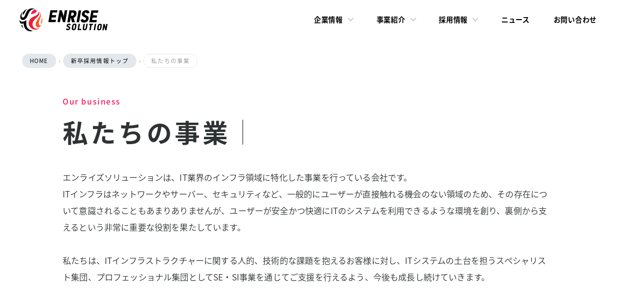

--- FILE ---
content_type: text/html; charset=UTF-8
request_url: https://enrise-sol.co.jp/recruit-new-graduate/business/
body_size: 13741
content:

<!DOCTYPE html>
<html>
    <head>
        <!-- Google Tag Manager -->
<script>(function(w,d,s,l,i){w[l]=w[l]||[];w[l].push({'gtm.start':
new Date().getTime(),event:'gtm.js'});var f=d.getElementsByTagName(s)[0],
j=d.createElement(s),dl=l!='dataLayer'?'&l='+l:'';j.async=true;j.src=
'https://www.googletagmanager.com/gtm.js?id='+i+dl;f.parentNode.insertBefore(j,f);
})(window,document,'script','dataLayer','GTM-W4CQ8XXR');</script>
<!-- End Google Tag Manager -->
<meta http-equiv="content-language" content="ja">
<meta charset="UTF-8">
<meta name="viewport" content="width=device-width, initial-scale=1.0">
<meta name="description" content="ITインフラに特化したエンジニア常駐型のソリューションサービス(SES)、中小企業向けのシステム受託・提案・IT導入支援(SI)、お客様に合わせたサービスを展開しています。" />
<!-- ここからOGP -->
<meta property="og:type" content="blog">
<meta property="og:site_name" content="エンライズソリューション株式会社">
<meta property="fb:admins" content="1073741825">
<meta property="fb:app_id" content="">
<meta property="og:locale" content="ja_JP" />
<meta name="twitter:card" content="summary_large_image" />
<meta name="twitter:site" content="@enrisecorp" />
<meta property="og:description" content="Our business 私たちの事業 エンライズソリューションは、IT業界のインフラ領域に特化した事業を行っている会社です。 ITインフラはネットワークやサーバー、セキュリティなど、一般的にユーザー">
<meta property="og:title" content="">
<meta property="og:url" content="">
<meta property="og:image" content="https://enrise-sol.co.jp/wp/wp-content/uploads/2023/06/ogp-ensol.png">
<!-- ここまでOGP -->
<title>私たちの事業 | エンライズソリューション株式会社</title>
<link rel="shortcut icon" href="https://enrise-sol.co.jp/wp/wp-content/themes/solution/img/new/favicon.ico" />
<link rel="stylesheet" href="//fonts.googleapis.com/earlyaccess/notosansjapanese.css">
<link rel="stylesheet" href="https://enrise-sol.co.jp/wp/wp-content/themes/solution/css/new/recaptcha.css">
<link rel="stylesheet" href="https://enrise-sol.co.jp/wp/wp-content/themes/solution/css/new/import.css">
<link rel="stylesheet" href="https://enrise-sol.co.jp/wp/wp-content/themes/solution/style.css">
<link rel="preconnect" href="https://fonts.googleapis.com">
<link rel="preconnect" href="https://fonts.gstatic.com" crossorigin>
<link href="https://fonts.googleapis.com/css2?family=Montserrat:wght@500;700;800&display=swap" rel="stylesheet">
<link rel="stylesheet" href="https://unpkg.com/swiper@7/swiper-bundle.min.css" />
<script src="https://enrise-sol.co.jp/wp/wp-content/themes/solution/js/jquery-2.1.1.js"></script>
<script src="https://enrise-sol.co.jp/wp/wp-content/themes/solution/js/common.js"></script>
<script src="https://enrise-sol.co.jp/wp/wp-content/themes/solution/js/modernizr.js"></script>
<script src="https://enrise-sol.co.jp/wp/wp-content/themes/solution/js/jquery.mobile.custom.min.js"></script>
<script src="https://enrise-sol.co.jp/wp/wp-content/themes/solution/js/swiper.min.js"></script>
<script src="https://enrise-sol.co.jp/wp/wp-content/themes/solution/js/remodal.min.js"></script>
<script src="https://enrise-sol.co.jp/wp/wp-content/themes/solution/js/main.js"></script>
<script src="https://unpkg.com/swiper@7/swiper-bundle.min.js"></script>
<meta name='robots' content='max-image-preview:large' />

<!-- All In One SEO Pack 3.6.2[1432,1466] -->
<meta name="robots" content="noindex,nofollow" />

<script type="application/ld+json" class="aioseop-schema">{"@context":"https://schema.org","@graph":[{"@type":"Organization","@id":"https://enrise-sol.co.jp/#organization","url":"https://enrise-sol.co.jp/","name":"エンライズソリューション株式会社","sameAs":[]},{"@type":"WebSite","@id":"https://enrise-sol.co.jp/#website","url":"https://enrise-sol.co.jp/","name":"エンライズソリューション株式会社","publisher":{"@id":"https://enrise-sol.co.jp/#organization"},"potentialAction":{"@type":"SearchAction","target":"https://enrise-sol.co.jp/?s={search_term_string}","query-input":"required name=search_term_string"}},{"@type":"WebPage","@id":"https://enrise-sol.co.jp/recruit-new-graduate/business/#webpage","url":"https://enrise-sol.co.jp/recruit-new-graduate/business/","inLanguage":"ja","name":"私たちの事業","isPartOf":{"@id":"https://enrise-sol.co.jp/#website"},"breadcrumb":{"@id":"https://enrise-sol.co.jp/recruit-new-graduate/business/#breadcrumblist"},"datePublished":"2023-04-01T03:07:08+09:00","dateModified":"2024-04-30T09:03:01+09:00"},{"@type":"BreadcrumbList","@id":"https://enrise-sol.co.jp/recruit-new-graduate/business/#breadcrumblist","itemListElement":[{"@type":"ListItem","position":1,"item":{"@type":"WebPage","@id":"https://enrise-sol.co.jp/","url":"https://enrise-sol.co.jp/","name":"エンライズソリューション株式会社"}},{"@type":"ListItem","position":2,"item":{"@type":"WebPage","@id":"https://enrise-sol.co.jp/recruit-new-graduate/","url":"https://enrise-sol.co.jp/recruit-new-graduate/","name":"新卒採用情報トップ"}},{"@type":"ListItem","position":3,"item":{"@type":"WebPage","@id":"https://enrise-sol.co.jp/recruit-new-graduate/business/","url":"https://enrise-sol.co.jp/recruit-new-graduate/business/","name":"私たちの事業"}}]}]}</script>
<link rel="canonical" href="https://enrise-sol.co.jp/recruit-new-graduate/business/" />
<meta property="og:type" content="object" />
<meta property="og:title" content="私たちの事業 | エンライズソリューション株式会社" />
<meta property="og:description" content="Our business 私たちの事業 エンライズソリューションは、IT業界のインフラ領域に特化した事業を行っている会社です。 ITインフラはネットワークやサーバー、セキュリティなど、一般的にユーザーが直接触れる機会のない領域のため、その存在について意識されることもあまりありませんが、ユーザーが安全かつ快適にITのシステムを利用できるような環境を創り、裏側から支えるという非常に重要な役割を果たして" />
<meta property="og:url" content="https://enrise-sol.co.jp/recruit-new-graduate/business/" />
<meta property="og:site_name" content="エンライズソリューション株式会社" />
<meta property="og:image" content="https://enrise-sol.co.jp/wp/wp-content/plugins/all-in-one-seo-pack/images/default-user-image.png" />
<meta property="og:image:secure_url" content="https://enrise-sol.co.jp/wp/wp-content/plugins/all-in-one-seo-pack/images/default-user-image.png" />
<meta name="twitter:card" content="summary" />
<meta name="twitter:title" content="私たちの事業 | エンライズソリューション株式会社" />
<meta name="twitter:description" content="Our business 私たちの事業 エンライズソリューションは、IT業界のインフラ領域に特化した事業を行っている会社です。 ITインフラはネットワークやサーバー、セキュリティなど、一般的にユーザーが直接触れる機会のない領域のため、その存在について意識されることもあまりありませんが、ユーザーが安全かつ快適にITのシステムを利用できるような環境を創り、裏側から支えるという非常に重要な役割を果たして" />
<meta name="twitter:image" content="https://enrise-sol.co.jp/wp/wp-content/plugins/all-in-one-seo-pack/images/default-user-image.png" />
<!-- All In One SEO Pack -->
<script type="text/javascript" id="wpp-js" src="https://enrise-sol.co.jp/wp/wp-content/plugins/wordpress-popular-posts/assets/js/wpp.min.js?ver=7.2.0" data-sampling="0" data-sampling-rate="100" data-api-url="https://enrise-sol.co.jp/wp-json/wordpress-popular-posts" data-post-id="328" data-token="0da40a7ed3" data-lang="0" data-debug="0"></script>
<script type="text/javascript">
/* <![CDATA[ */
window._wpemojiSettings = {"baseUrl":"https:\/\/s.w.org\/images\/core\/emoji\/15.0.3\/72x72\/","ext":".png","svgUrl":"https:\/\/s.w.org\/images\/core\/emoji\/15.0.3\/svg\/","svgExt":".svg","source":{"concatemoji":"https:\/\/enrise-sol.co.jp\/wp\/wp-includes\/js\/wp-emoji-release.min.js?ver=6.5.7"}};
/*! This file is auto-generated */
!function(i,n){var o,s,e;function c(e){try{var t={supportTests:e,timestamp:(new Date).valueOf()};sessionStorage.setItem(o,JSON.stringify(t))}catch(e){}}function p(e,t,n){e.clearRect(0,0,e.canvas.width,e.canvas.height),e.fillText(t,0,0);var t=new Uint32Array(e.getImageData(0,0,e.canvas.width,e.canvas.height).data),r=(e.clearRect(0,0,e.canvas.width,e.canvas.height),e.fillText(n,0,0),new Uint32Array(e.getImageData(0,0,e.canvas.width,e.canvas.height).data));return t.every(function(e,t){return e===r[t]})}function u(e,t,n){switch(t){case"flag":return n(e,"\ud83c\udff3\ufe0f\u200d\u26a7\ufe0f","\ud83c\udff3\ufe0f\u200b\u26a7\ufe0f")?!1:!n(e,"\ud83c\uddfa\ud83c\uddf3","\ud83c\uddfa\u200b\ud83c\uddf3")&&!n(e,"\ud83c\udff4\udb40\udc67\udb40\udc62\udb40\udc65\udb40\udc6e\udb40\udc67\udb40\udc7f","\ud83c\udff4\u200b\udb40\udc67\u200b\udb40\udc62\u200b\udb40\udc65\u200b\udb40\udc6e\u200b\udb40\udc67\u200b\udb40\udc7f");case"emoji":return!n(e,"\ud83d\udc26\u200d\u2b1b","\ud83d\udc26\u200b\u2b1b")}return!1}function f(e,t,n){var r="undefined"!=typeof WorkerGlobalScope&&self instanceof WorkerGlobalScope?new OffscreenCanvas(300,150):i.createElement("canvas"),a=r.getContext("2d",{willReadFrequently:!0}),o=(a.textBaseline="top",a.font="600 32px Arial",{});return e.forEach(function(e){o[e]=t(a,e,n)}),o}function t(e){var t=i.createElement("script");t.src=e,t.defer=!0,i.head.appendChild(t)}"undefined"!=typeof Promise&&(o="wpEmojiSettingsSupports",s=["flag","emoji"],n.supports={everything:!0,everythingExceptFlag:!0},e=new Promise(function(e){i.addEventListener("DOMContentLoaded",e,{once:!0})}),new Promise(function(t){var n=function(){try{var e=JSON.parse(sessionStorage.getItem(o));if("object"==typeof e&&"number"==typeof e.timestamp&&(new Date).valueOf()<e.timestamp+604800&&"object"==typeof e.supportTests)return e.supportTests}catch(e){}return null}();if(!n){if("undefined"!=typeof Worker&&"undefined"!=typeof OffscreenCanvas&&"undefined"!=typeof URL&&URL.createObjectURL&&"undefined"!=typeof Blob)try{var e="postMessage("+f.toString()+"("+[JSON.stringify(s),u.toString(),p.toString()].join(",")+"));",r=new Blob([e],{type:"text/javascript"}),a=new Worker(URL.createObjectURL(r),{name:"wpTestEmojiSupports"});return void(a.onmessage=function(e){c(n=e.data),a.terminate(),t(n)})}catch(e){}c(n=f(s,u,p))}t(n)}).then(function(e){for(var t in e)n.supports[t]=e[t],n.supports.everything=n.supports.everything&&n.supports[t],"flag"!==t&&(n.supports.everythingExceptFlag=n.supports.everythingExceptFlag&&n.supports[t]);n.supports.everythingExceptFlag=n.supports.everythingExceptFlag&&!n.supports.flag,n.DOMReady=!1,n.readyCallback=function(){n.DOMReady=!0}}).then(function(){return e}).then(function(){var e;n.supports.everything||(n.readyCallback(),(e=n.source||{}).concatemoji?t(e.concatemoji):e.wpemoji&&e.twemoji&&(t(e.twemoji),t(e.wpemoji)))}))}((window,document),window._wpemojiSettings);
/* ]]> */
</script>
<style id='wp-emoji-styles-inline-css' type='text/css'>

	img.wp-smiley, img.emoji {
		display: inline !important;
		border: none !important;
		box-shadow: none !important;
		height: 1em !important;
		width: 1em !important;
		margin: 0 0.07em !important;
		vertical-align: -0.1em !important;
		background: none !important;
		padding: 0 !important;
	}
</style>
<link rel='stylesheet' id='wp-block-library-css' href='https://enrise-sol.co.jp/wp/wp-includes/css/dist/block-library/style.min.css?ver=6.5.7' type='text/css' media='all' />
<style id='classic-theme-styles-inline-css' type='text/css'>
/*! This file is auto-generated */
.wp-block-button__link{color:#fff;background-color:#32373c;border-radius:9999px;box-shadow:none;text-decoration:none;padding:calc(.667em + 2px) calc(1.333em + 2px);font-size:1.125em}.wp-block-file__button{background:#32373c;color:#fff;text-decoration:none}
</style>
<style id='global-styles-inline-css' type='text/css'>
body{--wp--preset--color--black: #000000;--wp--preset--color--cyan-bluish-gray: #abb8c3;--wp--preset--color--white: #ffffff;--wp--preset--color--pale-pink: #f78da7;--wp--preset--color--vivid-red: #cf2e2e;--wp--preset--color--luminous-vivid-orange: #ff6900;--wp--preset--color--luminous-vivid-amber: #fcb900;--wp--preset--color--light-green-cyan: #7bdcb5;--wp--preset--color--vivid-green-cyan: #00d084;--wp--preset--color--pale-cyan-blue: #8ed1fc;--wp--preset--color--vivid-cyan-blue: #0693e3;--wp--preset--color--vivid-purple: #9b51e0;--wp--preset--gradient--vivid-cyan-blue-to-vivid-purple: linear-gradient(135deg,rgba(6,147,227,1) 0%,rgb(155,81,224) 100%);--wp--preset--gradient--light-green-cyan-to-vivid-green-cyan: linear-gradient(135deg,rgb(122,220,180) 0%,rgb(0,208,130) 100%);--wp--preset--gradient--luminous-vivid-amber-to-luminous-vivid-orange: linear-gradient(135deg,rgba(252,185,0,1) 0%,rgba(255,105,0,1) 100%);--wp--preset--gradient--luminous-vivid-orange-to-vivid-red: linear-gradient(135deg,rgba(255,105,0,1) 0%,rgb(207,46,46) 100%);--wp--preset--gradient--very-light-gray-to-cyan-bluish-gray: linear-gradient(135deg,rgb(238,238,238) 0%,rgb(169,184,195) 100%);--wp--preset--gradient--cool-to-warm-spectrum: linear-gradient(135deg,rgb(74,234,220) 0%,rgb(151,120,209) 20%,rgb(207,42,186) 40%,rgb(238,44,130) 60%,rgb(251,105,98) 80%,rgb(254,248,76) 100%);--wp--preset--gradient--blush-light-purple: linear-gradient(135deg,rgb(255,206,236) 0%,rgb(152,150,240) 100%);--wp--preset--gradient--blush-bordeaux: linear-gradient(135deg,rgb(254,205,165) 0%,rgb(254,45,45) 50%,rgb(107,0,62) 100%);--wp--preset--gradient--luminous-dusk: linear-gradient(135deg,rgb(255,203,112) 0%,rgb(199,81,192) 50%,rgb(65,88,208) 100%);--wp--preset--gradient--pale-ocean: linear-gradient(135deg,rgb(255,245,203) 0%,rgb(182,227,212) 50%,rgb(51,167,181) 100%);--wp--preset--gradient--electric-grass: linear-gradient(135deg,rgb(202,248,128) 0%,rgb(113,206,126) 100%);--wp--preset--gradient--midnight: linear-gradient(135deg,rgb(2,3,129) 0%,rgb(40,116,252) 100%);--wp--preset--font-size--small: 13px;--wp--preset--font-size--medium: 20px;--wp--preset--font-size--large: 36px;--wp--preset--font-size--x-large: 42px;--wp--preset--spacing--20: 0.44rem;--wp--preset--spacing--30: 0.67rem;--wp--preset--spacing--40: 1rem;--wp--preset--spacing--50: 1.5rem;--wp--preset--spacing--60: 2.25rem;--wp--preset--spacing--70: 3.38rem;--wp--preset--spacing--80: 5.06rem;--wp--preset--shadow--natural: 6px 6px 9px rgba(0, 0, 0, 0.2);--wp--preset--shadow--deep: 12px 12px 50px rgba(0, 0, 0, 0.4);--wp--preset--shadow--sharp: 6px 6px 0px rgba(0, 0, 0, 0.2);--wp--preset--shadow--outlined: 6px 6px 0px -3px rgba(255, 255, 255, 1), 6px 6px rgba(0, 0, 0, 1);--wp--preset--shadow--crisp: 6px 6px 0px rgba(0, 0, 0, 1);}:where(.is-layout-flex){gap: 0.5em;}:where(.is-layout-grid){gap: 0.5em;}body .is-layout-flex{display: flex;}body .is-layout-flex{flex-wrap: wrap;align-items: center;}body .is-layout-flex > *{margin: 0;}body .is-layout-grid{display: grid;}body .is-layout-grid > *{margin: 0;}:where(.wp-block-columns.is-layout-flex){gap: 2em;}:where(.wp-block-columns.is-layout-grid){gap: 2em;}:where(.wp-block-post-template.is-layout-flex){gap: 1.25em;}:where(.wp-block-post-template.is-layout-grid){gap: 1.25em;}.has-black-color{color: var(--wp--preset--color--black) !important;}.has-cyan-bluish-gray-color{color: var(--wp--preset--color--cyan-bluish-gray) !important;}.has-white-color{color: var(--wp--preset--color--white) !important;}.has-pale-pink-color{color: var(--wp--preset--color--pale-pink) !important;}.has-vivid-red-color{color: var(--wp--preset--color--vivid-red) !important;}.has-luminous-vivid-orange-color{color: var(--wp--preset--color--luminous-vivid-orange) !important;}.has-luminous-vivid-amber-color{color: var(--wp--preset--color--luminous-vivid-amber) !important;}.has-light-green-cyan-color{color: var(--wp--preset--color--light-green-cyan) !important;}.has-vivid-green-cyan-color{color: var(--wp--preset--color--vivid-green-cyan) !important;}.has-pale-cyan-blue-color{color: var(--wp--preset--color--pale-cyan-blue) !important;}.has-vivid-cyan-blue-color{color: var(--wp--preset--color--vivid-cyan-blue) !important;}.has-vivid-purple-color{color: var(--wp--preset--color--vivid-purple) !important;}.has-black-background-color{background-color: var(--wp--preset--color--black) !important;}.has-cyan-bluish-gray-background-color{background-color: var(--wp--preset--color--cyan-bluish-gray) !important;}.has-white-background-color{background-color: var(--wp--preset--color--white) !important;}.has-pale-pink-background-color{background-color: var(--wp--preset--color--pale-pink) !important;}.has-vivid-red-background-color{background-color: var(--wp--preset--color--vivid-red) !important;}.has-luminous-vivid-orange-background-color{background-color: var(--wp--preset--color--luminous-vivid-orange) !important;}.has-luminous-vivid-amber-background-color{background-color: var(--wp--preset--color--luminous-vivid-amber) !important;}.has-light-green-cyan-background-color{background-color: var(--wp--preset--color--light-green-cyan) !important;}.has-vivid-green-cyan-background-color{background-color: var(--wp--preset--color--vivid-green-cyan) !important;}.has-pale-cyan-blue-background-color{background-color: var(--wp--preset--color--pale-cyan-blue) !important;}.has-vivid-cyan-blue-background-color{background-color: var(--wp--preset--color--vivid-cyan-blue) !important;}.has-vivid-purple-background-color{background-color: var(--wp--preset--color--vivid-purple) !important;}.has-black-border-color{border-color: var(--wp--preset--color--black) !important;}.has-cyan-bluish-gray-border-color{border-color: var(--wp--preset--color--cyan-bluish-gray) !important;}.has-white-border-color{border-color: var(--wp--preset--color--white) !important;}.has-pale-pink-border-color{border-color: var(--wp--preset--color--pale-pink) !important;}.has-vivid-red-border-color{border-color: var(--wp--preset--color--vivid-red) !important;}.has-luminous-vivid-orange-border-color{border-color: var(--wp--preset--color--luminous-vivid-orange) !important;}.has-luminous-vivid-amber-border-color{border-color: var(--wp--preset--color--luminous-vivid-amber) !important;}.has-light-green-cyan-border-color{border-color: var(--wp--preset--color--light-green-cyan) !important;}.has-vivid-green-cyan-border-color{border-color: var(--wp--preset--color--vivid-green-cyan) !important;}.has-pale-cyan-blue-border-color{border-color: var(--wp--preset--color--pale-cyan-blue) !important;}.has-vivid-cyan-blue-border-color{border-color: var(--wp--preset--color--vivid-cyan-blue) !important;}.has-vivid-purple-border-color{border-color: var(--wp--preset--color--vivid-purple) !important;}.has-vivid-cyan-blue-to-vivid-purple-gradient-background{background: var(--wp--preset--gradient--vivid-cyan-blue-to-vivid-purple) !important;}.has-light-green-cyan-to-vivid-green-cyan-gradient-background{background: var(--wp--preset--gradient--light-green-cyan-to-vivid-green-cyan) !important;}.has-luminous-vivid-amber-to-luminous-vivid-orange-gradient-background{background: var(--wp--preset--gradient--luminous-vivid-amber-to-luminous-vivid-orange) !important;}.has-luminous-vivid-orange-to-vivid-red-gradient-background{background: var(--wp--preset--gradient--luminous-vivid-orange-to-vivid-red) !important;}.has-very-light-gray-to-cyan-bluish-gray-gradient-background{background: var(--wp--preset--gradient--very-light-gray-to-cyan-bluish-gray) !important;}.has-cool-to-warm-spectrum-gradient-background{background: var(--wp--preset--gradient--cool-to-warm-spectrum) !important;}.has-blush-light-purple-gradient-background{background: var(--wp--preset--gradient--blush-light-purple) !important;}.has-blush-bordeaux-gradient-background{background: var(--wp--preset--gradient--blush-bordeaux) !important;}.has-luminous-dusk-gradient-background{background: var(--wp--preset--gradient--luminous-dusk) !important;}.has-pale-ocean-gradient-background{background: var(--wp--preset--gradient--pale-ocean) !important;}.has-electric-grass-gradient-background{background: var(--wp--preset--gradient--electric-grass) !important;}.has-midnight-gradient-background{background: var(--wp--preset--gradient--midnight) !important;}.has-small-font-size{font-size: var(--wp--preset--font-size--small) !important;}.has-medium-font-size{font-size: var(--wp--preset--font-size--medium) !important;}.has-large-font-size{font-size: var(--wp--preset--font-size--large) !important;}.has-x-large-font-size{font-size: var(--wp--preset--font-size--x-large) !important;}
.wp-block-navigation a:where(:not(.wp-element-button)){color: inherit;}
:where(.wp-block-post-template.is-layout-flex){gap: 1.25em;}:where(.wp-block-post-template.is-layout-grid){gap: 1.25em;}
:where(.wp-block-columns.is-layout-flex){gap: 2em;}:where(.wp-block-columns.is-layout-grid){gap: 2em;}
.wp-block-pullquote{font-size: 1.5em;line-height: 1.6;}
</style>
<link rel='stylesheet' id='contact-form-7-css' href='https://enrise-sol.co.jp/wp/wp-content/plugins/contact-form-7/includes/css/styles.css?ver=5.9.5' type='text/css' media='all' />
<link rel='stylesheet' id='wordpress-popular-posts-css-css' href='https://enrise-sol.co.jp/wp/wp-content/plugins/wordpress-popular-posts/assets/css/wpp.css?ver=7.2.0' type='text/css' media='all' />
<script type="text/javascript" src="https://enrise-sol.co.jp/wp/wp-includes/js/jquery/jquery.min.js?ver=3.7.1" id="jquery-core-js"></script>
<script type="text/javascript" src="https://enrise-sol.co.jp/wp/wp-includes/js/jquery/jquery-migrate.min.js?ver=3.4.1" id="jquery-migrate-js"></script>
<link rel="https://api.w.org/" href="https://enrise-sol.co.jp/wp-json/" /><link rel="alternate" type="application/json" href="https://enrise-sol.co.jp/wp-json/wp/v2/pages/328" /><link rel="EditURI" type="application/rsd+xml" title="RSD" href="https://enrise-sol.co.jp/wp/xmlrpc.php?rsd" />
<meta name="generator" content="WordPress 6.5.7" />
<link rel='shortlink' href='https://enrise-sol.co.jp/?p=328' />
<link rel="alternate" type="application/json+oembed" href="https://enrise-sol.co.jp/wp-json/oembed/1.0/embed?url=https%3A%2F%2Fenrise-sol.co.jp%2Frecruit-new-graduate%2Fbusiness%2F" />
<link rel="alternate" type="text/xml+oembed" href="https://enrise-sol.co.jp/wp-json/oembed/1.0/embed?url=https%3A%2F%2Fenrise-sol.co.jp%2Frecruit-new-graduate%2Fbusiness%2F&#038;format=xml" />
            <style id="wpp-loading-animation-styles">@-webkit-keyframes bgslide{from{background-position-x:0}to{background-position-x:-200%}}@keyframes bgslide{from{background-position-x:0}to{background-position-x:-200%}}.wpp-widget-block-placeholder,.wpp-shortcode-placeholder{margin:0 auto;width:60px;height:3px;background:#dd3737;background:linear-gradient(90deg,#dd3737 0%,#571313 10%,#dd3737 100%);background-size:200% auto;border-radius:3px;-webkit-animation:bgslide 1s infinite linear;animation:bgslide 1s infinite linear}</style>
            <style type="text/css">.recentcomments a{display:inline !important;padding:0 !important;margin:0 !important;}</style><link rel="icon" href="https://enrise-sol.co.jp/wp/wp-content/uploads/2023/06/cropped-ensol-symbol512-32x32.png" sizes="32x32" />
<link rel="icon" href="https://enrise-sol.co.jp/wp/wp-content/uploads/2023/06/cropped-ensol-symbol512-192x192.png" sizes="192x192" />
<link rel="apple-touch-icon" href="https://enrise-sol.co.jp/wp/wp-content/uploads/2023/06/cropped-ensol-symbol512-180x180.png" />
<meta name="msapplication-TileImage" content="https://enrise-sol.co.jp/wp/wp-content/uploads/2023/06/cropped-ensol-symbol512-270x270.png" />
  
    </head>
    <body>
<!-- Google Tag Manager (noscript) -->
<noscript><iframe src="https://www.googletagmanager.com/ns.html?id=GTM-W4CQ8XXR"
height="0" width="0" style="display:none;visibility:hidden"></iframe></noscript>
<!-- End Google Tag Manager (noscript) -->
        <div id="Wrap">
            <a name="pagetop"></a>
            
            <header class="cd-main-header">
    <a class="cd-logo" href="/"><img src="https://enrise-sol.co.jp/wp/wp-content/themes/solution/img/new/logo.svg" alt="ENRISE SOLUTION"></a>
    <ul class="cd-header-buttons">
        <!--<li><a class="cd-search-trigger" href="#cd-search"><span></span><div>Search</div></a></li>-->
        <li><a class="cd-nav-trigger modalOpner" href="#cd-primary-nav"><span></span><div>Menu</div></a></li>
    </ul> <!-- cd-header-buttons -->
    
    <nav class="cd-nav">
        <ul id="cd-primary-nav" class="cd-primary-nav is-fixed">
            <li class="Navi-Menu-Title"><span>MENU</span><br>メニュー</li>
            
            <li class="has-children">
                <a href="/company/">企業情報</a>
                <ul class="cd-nav-Recruit is-hidden">
                    <div class="Navi-Menu-Title"><span>ABOUT US</span><br>企業情報</div>
                    <li class="go-back"><a href="#0">Menuトップ</a></li>
                    <li class="see-all"><a href="/company/">企業情報トップ</a></li>
                    <div class="Recruit-Layout">
                        <div class="Block03">
                            <h3 class="Title"><span>ABOUT US</span></h3>
                            <div class="Nav-Layout">
                                <ul class="Layout03 is-hidden">
                                    <li>
                                        <a href="/company/philosophy/">
                                            <div class="InBox">
                                                <div class="Thumb"><img src="https://enrise-sol.co.jp/wp/wp-content/themes/solution/img/new/nav-thumb-about-philosophy.jpg"/></div>
                                                <p class="Name">企業理念</p>
                                            </div>
                                        </a>
                                    </li>
                                    <li>
                                        <a href="/company/overview/">
                                            <div class="InBox">
                                                <div class="Thumb"><img src="https://enrise-sol.co.jp/wp/wp-content/themes/solution/img/new/nav-thumb-about-overview.jpg"/></div>
                                                <p class="Name">企業概要</p>
                                            </div>
                                        </a>
                                    </li>
                                    <li>
                                        <a href="/company/access/">
                                            <div class="InBox">
                                                <div class="Thumb"><img src="https://enrise-sol.co.jp/wp/wp-content/themes/solution/img/new/nav-thumb-about-office.jpg"/></div>
                                                <p class="Name">オフィス所在地</p>
                                            </div>
                                        </a>
                                    </li>
                                    <li>
                                        <a href="/company/group/">
                                            <div class="InBox">
                                                <div class="Thumb"><img src="https://enrise-sol.co.jp/wp/wp-content/themes/solution/img/new/nav-thumb-about-group.jpg"/></div>
                                                <p class="Name">グループ企業</p>
                                            </div>
                                        </a>
                                    </li>
                                    <li>
                                        <a href="/company/sustinability/">
                                            <div class="InBox">
                                                <div class="Thumb"><img src="https://enrise-sol.co.jp/wp/wp-content/themes/solution/img/new/nav-thumb-about-sustinability.jpg"/></div>
                                                <p class="Name">サスティナビリティ</p>
                                            </div>
                                        </a>
                                    </li>
                                </ul>
                            </div>
                        </div>
                    </div>
                </ul>
            </li>
            
            <!--
            <li class="has-children"><a href="/company/">企業情報</a>
                <ul class="cd-secondary-nav is-hidden">
                    <li class="Navi-Menu-Title"><span>Corporation</span><br>企業情報</li>
                    <li class="go-back"><a href="#0" class="Navi-Text">Menuトップ</a></li>
                    <li class="see-all"><a href="/company/">企業情報トップ</a></li>
                    <li><a href="/company/philosophy/">企業理念</a></li>
                    <li><a href="/company/overview/">企業概要</a></li>
                    <li><a href="/company/access/">オフィス所在地</a></li>
                    <li><a href="/company/group/">グループ企業</a></li>
                    <li class="has-children"><a href="/company/sustinability/">サスティナビリティ</a>
                        <ul class="is-hidden">
                            <li class="Navi-Menu-Title"><span>Sustainability</span><br>サスティナビリティ</li>
                            <li class="go-back"><a href="#0" class="Navi-Text">企業情報トップ</a></li>
                            <li class="see-all"><a href="/company/sustinability/">サスティナビリティトップ</a></li>
                            <li class="has-children"><a href="/company/sustinability/compliance/">コンプライアンス</a></li>
                            <li class="has-children"><a href="/company/sustinability/margin/">改正派遣法に基づくマージン率</a></li>
                        </ul>
                    </li>
                </ul>
            </li>
            -->
            
            
            <li class="has-children">
                <a href="/company/">事業紹介</a>
                <ul class="cd-nav-Recruit is-hidden">
                    <div class="Navi-Menu-Title"><span>BUSINESS</span><br>事業紹介</div>
                    <li class="go-back"><a href="#0">Menuトップ</a></li>
                    <li class="see-all"><a href="/company/">事業紹介トップ</a></li>
                    <div class="Recruit-Layout">
                        <div class="Block03">
                            <h3 class="Title"><span>BUSINESS</span></h3>
                            <div class="Nav-Layout">
                                <ul class="Layout04 is-hidden">
                                    <li>
                                        <a href="/business/se/">
                                            <div class="InBox">
                                                <div class="Thumb"><img src="https://enrise-sol.co.jp/wp/wp-content/themes/solution/img/new/nav-thumb-business-se.jpg"/></div>
                                                <p class="Name">SE事業<br><span>ITエンジニア常駐型技術支援</span></p>
                                            </div>
                                        </a>
                                    </li>
                                    <li>
                                        <a href="/business/si/">
                                            <div class="InBox">
                                                <div class="Thumb"><img src="https://enrise-sol.co.jp/wp/wp-content/themes/solution/img/new/nav-thumb-business-si.jpg"/></div>
                                                <p class="Name">SI事業<br><span>システム受託・提案・IT導入支援</span></p>
                                            </div>
                                        </a>
                                    </li>
                                </ul>
                            </div>
                        </div>
                    </div>
                </ul>
            </li>
            
            
            
            
            <li class="has-children">
                <a href="/recruit/">採用情報</a>
                <ul class="cd-nav-Recruit is-hidden">
                    <div class="Navi-Menu-Title"><span>RECRUIT</span><br>採用情報</div>
                    <li class="go-back"><a href="#0">Menuトップ</a></li>
                    <li class="see-all"><a href="/recruit/">採用情報トップ</a></li>
                    <div class="Recruit-Layout">
                        <div class="Block01">
                            <h3 class="Title"><span>RECRUIT</span> / 新卒採用情報</h3>
                            <div class="Nav-Layout">
                                <!--
                                <ul class="Layout02 is-hidden">
                                    <li>
                                        <a href="/recruit-new-graduate/">
                                            <div class="InBox">
                                                <div class="Thumb"><img src="https://enrise-sol.co.jp/wp/wp-content/themes/solution/img/recruit/nuv-thumb-top.jpg"/></div>
                                                <p class="Name">新卒採用情報トップ</p>
                                            </div>
                                        </a>
                                    </li>
                                </ul>
                                -->
                                <ul class="Layout01 is-hidden">
                                    <li>
                                        <a href="/recruit-new-graduate/">
                                            <div class="InBox">
                                                <div class="Thumb"><img src="https://enrise-sol.co.jp/wp/wp-content/themes/solution/img/recruit/nuv-thumb-top.jpg"/></div>
                                                <p class="Name">新卒採用情報トップ</p>
                                            </div>
                                        </a>
                                    </li>
                                </ul>
                                <ul class="Layout01 is-hidden">
                                    <li>
                                        <a href="/recruit-new-graduate/business/">
                                            <div class="InBox">
                                                <!--<div class="Thumb"><img src="https://enrise-sol.co.jp/wp/wp-content/themes/solution/img/recruit/nuv-thumb-business.jpg"/></div>-->
                                                <p class="Name">私たちの事業</p>
                                            </div>
                                        </a>
                                    </li>
                                    <li>
                                        <a href="/recruit-new-graduate/interview/">
                                            <div class="InBox">
                                                <!--<div class="Thumb"><img src="https://enrise-sol.co.jp/wp/wp-content/themes/solution/img/recruit/nuv-thumb-interview.jpg"/></div>-->
                                                <p class="Name">社員インタビュー</p>
                                            </div>
                                        </a>
                                    </li>
                                    <li>
                                        <a href="/recruit-new-graduate/talk-session/">
                                            <div class="InBox">
                                                <!--<div class="Thumb"><img src="https://enrise-sol.co.jp/wp/wp-content/themes/solution/img/recruit/nuv-thumb-talk-session.jpg"/></div>-->
                                                <p class="Name">新卒座談会</p>
                                            </div>
                                        </a>
                                    </li>
                                </ul>
                                <ul class="Layout01 is-hidden">
                                    <li>
                                        <a href="/recruit-new-graduate/internship/">
                                            <div class="InBox">
                                                <!--<div class="Thumb"><img src="https://enrise-sol.co.jp/wp/wp-content/themes/solution/img/recruit/nuv-thumb-internship-iv.jpg"/></div>-->
                                                <p class="Name">インターンシップ情報</p>
                                            </div>
                                        </a>
                                    </li>
                                    <li>
                                        <a href="/recruit-new-graduate/internship-interview/">
                                            <div class="InBox">
                                                <!--<div class="Thumb"><img src="https://enrise-sol.co.jp/wp/wp-content/themes/solution/img/recruit/nuv-thumb-internship-iv.jpg"/></div>-->
                                                <p class="Name">インターンシップ<br>インタビュー</p>
                                            </div>
                                        </a>
                                    </li>
                                    <li>
                                        <a href="/recruit-new-graduate/recruitment/">
                                            <div class="InBox">
                                                <!--<div class="Thumb"><img src="https://enrise-sol.co.jp/wp/wp-content/themes/solution/img/recruit/nuv-thumb-recruitment.jpg"/></div>-->
                                                <p class="Name">募集要項</p>
                                            </div>
                                        </a>
                                    </li>
                                </ul>
                            </div>
                        </div>
                        <div class="Block02">
                            <h3 class="Title">中途採用情報</h3>
                            <div class="Nav-Layout">
                                <ul class="Layout01 is-hidden">
                                    <li>
                                        <a href="/recruitment-career-beginner/">
                                            <div class="InBox">
                                                <!--<div class="Thumb"><img src="https://enrise-sol.co.jp/wp/wp-content/themes/solution/img/recruit/nuv-thumb-career-beginner.jpg"/></div>-->
                                                <p class="Name">募集要項 / 未経験者</p>
                                            </div>
                                        </a>
                                    </li>
                                    <li>
                                        <a href="/recruitment-career/">
                                            <div class="InBox">
                                                <!--<div class="Thumb"><img src="https://enrise-sol.co.jp/wp/wp-content/themes/solution/img/recruit/nuv-thumb-career.jpg"/></div>-->
                                                <p class="Name">募集要項 / 経験者</p>
                                            </div>
                                        </a>
                                    </li>
                                </ul>
                            </div>
                        </div>
                        <div class="Block02">
                            <h3 class="Title">フリーランスの方</h3>
                            <div class="Nav-Layout">
                                <ul class="Layout01 is-hidden">
                                    <li>
                                        <a href="/freelance-jobs/" target="_blank">
                                            <div class="InBox">
                                                <div class="Thumb"><img src="https://enrise-sol.co.jp/wp/wp-content/themes/solution/img/recruit/nuv-thumb-freelance.jpg"/></div>
                                                <p class="Name">フリーランスジョブズ</p>
                                            </div>
                                        </a>
                                    </li>
                                </ul>
                            </div>
                        </div>
                    </div>
                </ul>
            </li>
            <!--
            <li class="has-children"><a href="/newsrelease/">ニュース</a>
                <ul class="cd-nav-gallery is-hidden">
                    <li class="go-back"><a href="#0">Menuトップ</a></li>
                    <li class="see-all"><a href="/newsrelease/">ニューストップ</a></li>
                    <li>
                        <a class="cd-nav-item" href="/newsrelease_cat/press/">
                        <h3>プレスリリース</h3>
                        </a>
                    </li>
                    <li>
                        <a class="cd-nav-item" href="/newsrelease_cat/service/">
                            <h3>サービス</h3>
                        </a>
                    </li>
                    <li>
                        <a class="cd-nav-item" href="/newsrelease_cat/info/">
                            <h3>お知らせ</h3>
                        </a></li>
                </ul>
            </li>
            -->
            <li>
                <a href="/newsrelease/">ニュース</a>
            </li>
            <!--
            <li class="has-children">
                <a href="/company/">お問い合わせ</a>
                <ul class="cd-nav-Recruit is-hidden">
                    <div class="Navi-Menu-Title"><span>CONTACT</span><br>お問い合わせ</div>
                    <li class="go-back"><a href="#0">Menuトップ</a></li>
                    <li class="see-all"><a href="/company/">お問い合わせトップ</a></li>
                    <div class="Recruit-Layout">
                        <div class="Block03">
                            <h3 class="Title">CONTACT</h3>
                            <div class="Nav-Layout">
                                <ul class="Layout03 is-hidden">
                                    <li>
                                        <a href="/contact/se/">
                                            <div class="InBox">
                                                <p class="Name">SE事業に関する<br>お問い合わせ</p>
                                            </div>
                                        </a>
                                    </li>
                                    <li>
                                        <a href="/contact/si/">
                                            <div class="InBox">
                                                <p class="Name">SI事業に関する<br>お問い合わせ</p>
                                            </div>
                                        </a>
                                    </li>
                                    <li>
                                        <a href="/contact/recruit/">
                                            <div class="InBox">
                                                <p class="Name">採用に関する<br>お問い合わせ</p>
                                            </div>
                                        </a>
                                    </li>
                                    <li>
                                        <a href="/contact/media/">
                                            <div class="InBox">
                                                <p class="Name">取材に関する<br>お問い合わせ</p>
                                            </div>
                                        </a>
                                    </li>
                                    <li>
                                        <a href="/contact/all/">
                                            <div class="InBox">
                                                <p class="Name">総合お問い合わせ</p>
                                            </div>
                                        </a>
                                    </li>
                                </ul>
                            </div>
                        </div>
                    </div>
                </ul>
            </li>
            -->
            <li>
                <a href="/contact/">お問い合わせ</a>
            </li>
        </ul> <!-- primary-nav -->
    </nav> <!-- cd-nav -->
    <div id="cd-search" class="cd-search">
        <form><input type="search" placeholder="Search..."></form>
    </div> 

</header>            
            <article class="Interview-Container cd-main-content">
                
                <div class="Path-List">

<div class="breadcrumbs" vocab="http://schema.org/" typeof="BreadcrumbList">
<!-- Breadcrumb NavXT 7.4.1 -->
<span property="itemListElement" typeof="ListItem"><a property="item" typeof="WebPage" title="エンライズソリューション株式会社へ移動" href="https://enrise-sol.co.jp" class="home"><span property="name">HOME</span></a><meta property="position" content="1"></span>&#155;<span property="itemListElement" typeof="ListItem"><a property="item" typeof="WebPage" title="新卒採用情報トップへ移動する" href="https://enrise-sol.co.jp/recruit-new-graduate/" class="post post-page" ><span property="name">新卒採用情報トップ</span></a><meta property="position" content="2"></span>&#155;<span property="itemListElement" typeof="ListItem"><span property="name" class="post post-page current-item">私たちの事業</span><meta property="url" content="https://enrise-sol.co.jp/recruit-new-graduate/business/"><meta property="position" content="3"></span></div>

</div>                
                
                                <div id="post-328" class="post-328 page type-page status-publish hentry">
                    
                <section class="Page-Head">
                    <div class="Inner">
                        <div class="Page-Head-Main01">
                            <p class="Path">Our business</p>
                            <div class="Page-Title">
                                <h1 class="Title">私たちの事業</h1>
                                <!--<p class="SubTitle"></p>-->
                            </div>
                        </div>
                        <!--<div class="PageImg Business-SE"></div>-->
                        <div class="Page-Head-Main01 MrgT50">
                            <p class="Disc">
                                エンライズソリューションは、IT業界のインフラ領域に特化した事業を行っている会社です。<br>
                                ITインフラはネットワークやサーバー、セキュリティなど、一般的にユーザーが直接触れる機会のない領域のため、その存在について意識されることもあまりありませんが、ユーザーが安全かつ快適にITのシステムを利用できるような環境を創り、裏側から支えるという非常に重要な役割を果たしています。<br>
                                <br>
                                私たちは、ITインフラストラクチャーに関する人的、技術的な課題を抱えるお客様に対し、ITシステムの土台を担うスペシャリスト集団、プロフェッショナル集団としてSE・SI事業を通じてご支援を行えるよう、今後も成長し続けていきます。
                            </p>
                        </div>
                    </div>
                </section>
                
                
                
                
                <section class="PddB250">
                        
                        <ul class="R-Our-Business scroll-fade-row">
                        <li>
                            <a href="/recruit-new-graduate/business/se/">
                                <div class="Inner">
                                    <div class="Icon">
                                        <span class="Orange-Base">Our</span><br>
                                        <span class="Orange-Base">Business</span><br>
                                        <span class="Orange">01</span>
                                    </div>
                                    <h3 class="Title">SE事業</h3>
                                    <p class="Eng">System Engineering Service</p>
                                    <img decoding="async" src="https://enrise-sol.co.jp/wp/wp-content/themes/solution/img/recruit/our-business01.jpg"/ class="Image">
                                    <h4 class="SubTitle">ITエンジニア常駐型支援</h4>
                                    <p class="Disc">エンジニア人材不足に課題を抱える大手データセンター事業者や、システム企業向けのエンジニア常駐型のソリューションを提供しています。</p>
                                    <div class="Btn-Position01">
                                        <div class="Btn-Lrayout001">View more<img decoding="async" src="https://enrise-sol.co.jp/wp/wp-content/themes/solution/img/recruit/arrow01-sol.svg"/></div>
                                    </div>
                                </div>
                            </a>
                        </li>
                        <li>
                            <a href="/recruit-new-graduate/business/si/">
                                <div class="Inner">
                                    <div class="Icon">
                                        <span class="Orange-Base">Our</span><br>
                                        <span class="Orange-Base">Business</span><br>
                                        <span class="Orange">02</span>
                                    </div>
                                    <h3 class="Title">SI事業</h3>
                                    <p class="Eng">System Integration Service</p>
                                    <img decoding="async" src="https://enrise-sol.co.jp/wp/wp-content/themes/solution/img/recruit/our-business02.jpg"/ class="Image">
                                    <h4 class="SubTitle">システム受託・提案・IT導入支援</h4>
                                    <p class="Disc">社内にエンジニア人材がいない中小企業様向けのICTソリューションを提供しています。</p>
                                    <div class="Btn-Position01">
                                        <div class="Btn-Lrayout001">View more<img decoding="async" src="https://enrise-sol.co.jp/wp/wp-content/themes/solution/img/recruit/arrow01-sol.svg"/></div>
                                    </div>
                                </div>
                            </a>
                        </li>
                    </ul>
                        <div class="Btn-Wrap02"><a href="/recruit-new-graduate/">新卒採用トップへ</a></div>     
                        
                </section>
                </div>
                                
                
                
                
                
                
                
                
                                <section>
                    <div class="Join-us">
                        <div class="Icon"><img src="https://enrise-sol.co.jp/wp/wp-content/themes/solution/img/recruit/join-us.svg" alt="" /></div>
                        <div class="Inner scroll-fade-row">
                            <h2 class="Title">キミの成長が、<br class="Dis-No-PC">この社会の未来を創る</h2>
                            <p class="Disc">
                                "たくさんの人と関わりたい"　"誰かの支えになりたい"　"「社会に貢献したい」"<br>
                                同じ志を胸に抱いて共に成長し、ITのチカラで未来を創る仲間を募集しています
                            </p>
                            <ul class="Join-Btn">
                                <li>
                                    <a href="/recruit-new-graduate/recruitment/" class="Recruitment">
                                        <p class="Eng">Recruitment</p>
                                        <p class="Title">募集要項<span class="Text08">（新卒）</span></p>
                                    </a>
                                </li>
                                <li>
                                    <a href="https://www.career-cloud.asia/27/form/entryb/index/6439a80a6b01bcce47ec4507b6696269" class="Entry" target="_blank">
                                        <p class="Eng">Entry</p>
                                        <p class="Title">27卒エントリー</p>
                                    </a>
                                </li>
                            </ul>
                        </div>
                        <div class="Bg-Brack"></div>
                    </div>
                    <div class="Career-Entry scroll-fade-row">
                        <div class="InBox">
                            <p class="SubTitle">Career Recruitment</p>
                             <h3 class="Title">中途採用/募集要項</h3>
                        </div>
                        <ul class="Career-Entry-List">
                            <li><a href="/recruitment-career-beginner/">未経験者</a></li>
                            <li><a href="/recruitment-career/">経験者</a></li>
                        </ul>
                    </div>
                </section>  
                
            
            </article>
            
           <footer>
    <div class="Foot-Wrap">
        <div class="Block01">
            <div class="Logo"><img src="https://enrise-sol.co.jp/wp/wp-content/themes/solution/img/new/logo-wh.svg" alt="ENRISE SOLUTION"></div>
            <ul class="Sub-Link">
                <li><a href="/certification_jws/">ホワイト企業認定[ゴールドランク]</a></li>
                <li><a href="/security-policy/">情報セキュリティ基本方針</a></li>
                <li><a href="/privacy-policy/">個人情報保護方針</a></li>
                <li><a href="/privacy-about/">個人情報の取り扱いについて</a></li>
            </ul>
            <img src="https://enrise-sol.co.jp/wp/wp-content/themes/solution/img/new/privacy-mark.png" alt="プライバシーマーク" class="Pmark">
            <small>&copy;&nbsp;<script type="text/javascript">document.write(new Date().getFullYear());</script>&nbsp;ENRISE SOLUTION INC.</small>
        </div>
        <div class="Block02">
            <div class="Box">
                <p class="Foot-Title">企業情報</p>
                <ul class="Foot-Link">
                    <li><a href="/company/philosophy/">企業理念</a></li>
                    <li><a href="/company/overview/">企業概要</a></li>
                    <li><a href="/company/access/">オフィス所在地</a></li>
                    <li><a href="/company/group/">グループ企業</a></li>
                    <li>[ サスティナビリティ ]</li>
                    <li class="Ft-Directory02"><a href="/company/sustinability/relations/">従業員とのかかわり</a></li>
                    <li class="Ft-Directory02"><a href="/company/sustinability/compliance/">コンプライアンス</a></li>
                    <li class="Ft-Directory02"><a href="/company/sustinability/margin/">改正派遣法に基づくマージン率</a></li>
                    <li class="Ft-Directory02"><a href="/company/sustinability/diversity-inclusion/">ダイバーシティ&amp;インクルージョン</a></li>
                </ul>
            </div>
            <div class="Box">
                <p class="Foot-Title">事業紹介</p>
                <ul class="Foot-Link">
                    <li><a href="/business/se/">SE事業</a></li>
                    <li><a href="/business/si/">SI事業</a></li>
                </ul>
            </div>
            <div class="Box">
                <p class="Foot-Title">採用情報</p>
                <ul class="Foot-Link">
                    <li>[ 新卒採用 ]</li>
                    <li class="Ft-Directory02"><a href="/recruit-new-graduate/">新卒採用情報トップ</a></li>
                    <li class="Ft-Directory02"><a href="/recruit-new-graduate/business/">私たちの事業</a></li>
                    <li class="Ft-Directory02"><a href="/recruit-new-graduate/interview/">社員インタビュー</a></li>
                    <li class="Ft-Directory02"><a href="/recruit-new-graduate/talk-session/">新卒座談会</a></li>
                    <li class="Ft-Directory02"><a href="/recruit-new-graduate/internship/">インターンシップ情報</a></li>
                    <li class="Ft-Directory02"><a href="/recruit-new-graduate/internship-interview/">インターンシップインタビュー</a></li>
                    <li class="Ft-Directory02"><a href="/recruit-new-graduate/recruitment/">募集要項</a></li>
                    <li>[ 中途採用 ]</li>
                    <li class="Ft-Directory02"><a href="/recruitment-career-beginner/">募集要項 / 未経験者</a></li>
                    <li class="Ft-Directory02"><a href="/recruitment-career/">募集要項 / 経験者</a></li>
                    <li>[ フリーランス ]</li>
                    <li class="Ft-Directory02"><a href="/freelance-jobs/" target="_blank">フリーランスジョブズ</a></li>
                </ul>
            </div>
            <div class="Box">
                <p class="Foot-Title">ニュース</p>
                <ul class="Foot-Link">
                    <li><a href="/newsrelease/">ニューストップ</a></li>
                </ul>
            </div>
            <div class="Box">
                <p class="Foot-Title">お問い合わせ</p>
                <ul class="Foot-Link">
                    <li><a href="/contact/se/">SE事業に関するお問い合わせ</a></li>
                    <li><a href="/contact/si/">SI事業に関するお問い合わせ</a></li>
                    <li><a href="/contact/recruit/">採用エントリーお問い合わせ</a></li>
                    <li><a href="/contact/media/">メディア・取材に関するお問い合わせ</a></li>
                    <li><a href="/contact/all/">総合お問い合わせ</a></li>
                </ul>
            </div>
        </div>
    </div>
</footer>
<script type="text/javascript" id="vk-ltc-js-js-extra">
/* <![CDATA[ */
var vkLtc = {"ajaxurl":"https:\/\/enrise-sol.co.jp\/wp\/wp-admin\/admin-ajax.php"};
/* ]]> */
</script>
<script type="text/javascript" src="https://enrise-sol.co.jp/wp/wp-content/plugins/vk-link-target-controller/js/script.min.js?ver=1.7.6.0" id="vk-ltc-js-js"></script>
<script type="text/javascript" src="https://enrise-sol.co.jp/wp/wp-content/plugins/contact-form-7/includes/swv/js/index.js?ver=5.9.5" id="swv-js"></script>
<script type="text/javascript" id="contact-form-7-js-extra">
/* <![CDATA[ */
var wpcf7 = {"api":{"root":"https:\/\/enrise-sol.co.jp\/wp-json\/","namespace":"contact-form-7\/v1"}};
/* ]]> */
</script>
<script type="text/javascript" src="https://enrise-sol.co.jp/wp/wp-content/plugins/contact-form-7/includes/js/index.js?ver=5.9.5" id="contact-form-7-js"></script>
<script type="text/javascript" src="https://www.google.com/recaptcha/api.js?render=6Ldu3PoUAAAAANAOiPQN8a7c3LNTwfE0jfXWX2Yw&amp;ver=3.0" id="google-recaptcha-js"></script>
<script type="text/javascript" src="https://enrise-sol.co.jp/wp/wp-includes/js/dist/vendor/wp-polyfill-inert.min.js?ver=3.1.2" id="wp-polyfill-inert-js"></script>
<script type="text/javascript" src="https://enrise-sol.co.jp/wp/wp-includes/js/dist/vendor/regenerator-runtime.min.js?ver=0.14.0" id="regenerator-runtime-js"></script>
<script type="text/javascript" src="https://enrise-sol.co.jp/wp/wp-includes/js/dist/vendor/wp-polyfill.min.js?ver=3.15.0" id="wp-polyfill-js"></script>
<script type="text/javascript" id="wpcf7-recaptcha-js-extra">
/* <![CDATA[ */
var wpcf7_recaptcha = {"sitekey":"6Ldu3PoUAAAAANAOiPQN8a7c3LNTwfE0jfXWX2Yw","actions":{"homepage":"homepage","contactform":"contactform"}};
/* ]]> */
</script>
<script type="text/javascript" src="https://enrise-sol.co.jp/wp/wp-content/plugins/contact-form-7/modules/recaptcha/index.js?ver=5.9.5" id="wpcf7-recaptcha-js"></script>
            <div class="cd-overlay"></div>
        </div><!--id="wrap"--END-->
        
        <script>
    var swiper = new Swiper('.swiper-container', {
      slidesPerView: 1,
      spaceBetween: 50,
      loop: true,
      autoplay: {
      delay: 2500,
      disableOnInteraction: false,
      },
      // init: false,
      navigation: {
        nextEl: '.swiper-button-next',
        prevEl: '.swiper-button-prev',
      },
      breakpoints: {
        640: {
          slidesPerView: 2,
          spaceBetween: 20,
        },
        768: {
          slidesPerView: 3,
          spaceBetween: 40,
        },
        1024: {
          slidesPerView: 4,
          spaceBetween: 50,
        },
      }
    });
</script>
        
        <div id="fb-root"></div>
        <script type="text/javascript">
            $(window).load(function () {
                var htmlStr = $('.facebook_area').html();
                var timer = false;
                $(window).resize(function () {
                    if (timer !== false) {
                        clearTimeout(timer);
                    }
                    timer = setTimeout(function() {
                        $('.facebook_area').html(htmlStr);
                        window.FB.XFBML.parse();
                    }, 200);
                });
            });
        </script>
        <script>
            (function(d, s, id) {
                var js, fjs = d.getElementsByTagName(s)[0];
                if (d.getElementById(id)) return;
                js = d.createElement(s); js.id = id;
                js.src = "//connect.facebook.net/ja_JP/sdk.js#xfbml=1&version=v2.5";
                fjs.parentNode.insertBefore(js, fjs);
            }(document, 'script', 'facebook-jssdk'));
        </script>
    </body>
</html>

--- FILE ---
content_type: text/html; charset=utf-8
request_url: https://www.google.com/recaptcha/api2/anchor?ar=1&k=6Ldu3PoUAAAAANAOiPQN8a7c3LNTwfE0jfXWX2Yw&co=aHR0cHM6Ly9lbnJpc2Utc29sLmNvLmpwOjQ0Mw..&hl=en&v=PoyoqOPhxBO7pBk68S4YbpHZ&size=invisible&anchor-ms=20000&execute-ms=30000&cb=3fbt99w114o8
body_size: 48639
content:
<!DOCTYPE HTML><html dir="ltr" lang="en"><head><meta http-equiv="Content-Type" content="text/html; charset=UTF-8">
<meta http-equiv="X-UA-Compatible" content="IE=edge">
<title>reCAPTCHA</title>
<style type="text/css">
/* cyrillic-ext */
@font-face {
  font-family: 'Roboto';
  font-style: normal;
  font-weight: 400;
  font-stretch: 100%;
  src: url(//fonts.gstatic.com/s/roboto/v48/KFO7CnqEu92Fr1ME7kSn66aGLdTylUAMa3GUBHMdazTgWw.woff2) format('woff2');
  unicode-range: U+0460-052F, U+1C80-1C8A, U+20B4, U+2DE0-2DFF, U+A640-A69F, U+FE2E-FE2F;
}
/* cyrillic */
@font-face {
  font-family: 'Roboto';
  font-style: normal;
  font-weight: 400;
  font-stretch: 100%;
  src: url(//fonts.gstatic.com/s/roboto/v48/KFO7CnqEu92Fr1ME7kSn66aGLdTylUAMa3iUBHMdazTgWw.woff2) format('woff2');
  unicode-range: U+0301, U+0400-045F, U+0490-0491, U+04B0-04B1, U+2116;
}
/* greek-ext */
@font-face {
  font-family: 'Roboto';
  font-style: normal;
  font-weight: 400;
  font-stretch: 100%;
  src: url(//fonts.gstatic.com/s/roboto/v48/KFO7CnqEu92Fr1ME7kSn66aGLdTylUAMa3CUBHMdazTgWw.woff2) format('woff2');
  unicode-range: U+1F00-1FFF;
}
/* greek */
@font-face {
  font-family: 'Roboto';
  font-style: normal;
  font-weight: 400;
  font-stretch: 100%;
  src: url(//fonts.gstatic.com/s/roboto/v48/KFO7CnqEu92Fr1ME7kSn66aGLdTylUAMa3-UBHMdazTgWw.woff2) format('woff2');
  unicode-range: U+0370-0377, U+037A-037F, U+0384-038A, U+038C, U+038E-03A1, U+03A3-03FF;
}
/* math */
@font-face {
  font-family: 'Roboto';
  font-style: normal;
  font-weight: 400;
  font-stretch: 100%;
  src: url(//fonts.gstatic.com/s/roboto/v48/KFO7CnqEu92Fr1ME7kSn66aGLdTylUAMawCUBHMdazTgWw.woff2) format('woff2');
  unicode-range: U+0302-0303, U+0305, U+0307-0308, U+0310, U+0312, U+0315, U+031A, U+0326-0327, U+032C, U+032F-0330, U+0332-0333, U+0338, U+033A, U+0346, U+034D, U+0391-03A1, U+03A3-03A9, U+03B1-03C9, U+03D1, U+03D5-03D6, U+03F0-03F1, U+03F4-03F5, U+2016-2017, U+2034-2038, U+203C, U+2040, U+2043, U+2047, U+2050, U+2057, U+205F, U+2070-2071, U+2074-208E, U+2090-209C, U+20D0-20DC, U+20E1, U+20E5-20EF, U+2100-2112, U+2114-2115, U+2117-2121, U+2123-214F, U+2190, U+2192, U+2194-21AE, U+21B0-21E5, U+21F1-21F2, U+21F4-2211, U+2213-2214, U+2216-22FF, U+2308-230B, U+2310, U+2319, U+231C-2321, U+2336-237A, U+237C, U+2395, U+239B-23B7, U+23D0, U+23DC-23E1, U+2474-2475, U+25AF, U+25B3, U+25B7, U+25BD, U+25C1, U+25CA, U+25CC, U+25FB, U+266D-266F, U+27C0-27FF, U+2900-2AFF, U+2B0E-2B11, U+2B30-2B4C, U+2BFE, U+3030, U+FF5B, U+FF5D, U+1D400-1D7FF, U+1EE00-1EEFF;
}
/* symbols */
@font-face {
  font-family: 'Roboto';
  font-style: normal;
  font-weight: 400;
  font-stretch: 100%;
  src: url(//fonts.gstatic.com/s/roboto/v48/KFO7CnqEu92Fr1ME7kSn66aGLdTylUAMaxKUBHMdazTgWw.woff2) format('woff2');
  unicode-range: U+0001-000C, U+000E-001F, U+007F-009F, U+20DD-20E0, U+20E2-20E4, U+2150-218F, U+2190, U+2192, U+2194-2199, U+21AF, U+21E6-21F0, U+21F3, U+2218-2219, U+2299, U+22C4-22C6, U+2300-243F, U+2440-244A, U+2460-24FF, U+25A0-27BF, U+2800-28FF, U+2921-2922, U+2981, U+29BF, U+29EB, U+2B00-2BFF, U+4DC0-4DFF, U+FFF9-FFFB, U+10140-1018E, U+10190-1019C, U+101A0, U+101D0-101FD, U+102E0-102FB, U+10E60-10E7E, U+1D2C0-1D2D3, U+1D2E0-1D37F, U+1F000-1F0FF, U+1F100-1F1AD, U+1F1E6-1F1FF, U+1F30D-1F30F, U+1F315, U+1F31C, U+1F31E, U+1F320-1F32C, U+1F336, U+1F378, U+1F37D, U+1F382, U+1F393-1F39F, U+1F3A7-1F3A8, U+1F3AC-1F3AF, U+1F3C2, U+1F3C4-1F3C6, U+1F3CA-1F3CE, U+1F3D4-1F3E0, U+1F3ED, U+1F3F1-1F3F3, U+1F3F5-1F3F7, U+1F408, U+1F415, U+1F41F, U+1F426, U+1F43F, U+1F441-1F442, U+1F444, U+1F446-1F449, U+1F44C-1F44E, U+1F453, U+1F46A, U+1F47D, U+1F4A3, U+1F4B0, U+1F4B3, U+1F4B9, U+1F4BB, U+1F4BF, U+1F4C8-1F4CB, U+1F4D6, U+1F4DA, U+1F4DF, U+1F4E3-1F4E6, U+1F4EA-1F4ED, U+1F4F7, U+1F4F9-1F4FB, U+1F4FD-1F4FE, U+1F503, U+1F507-1F50B, U+1F50D, U+1F512-1F513, U+1F53E-1F54A, U+1F54F-1F5FA, U+1F610, U+1F650-1F67F, U+1F687, U+1F68D, U+1F691, U+1F694, U+1F698, U+1F6AD, U+1F6B2, U+1F6B9-1F6BA, U+1F6BC, U+1F6C6-1F6CF, U+1F6D3-1F6D7, U+1F6E0-1F6EA, U+1F6F0-1F6F3, U+1F6F7-1F6FC, U+1F700-1F7FF, U+1F800-1F80B, U+1F810-1F847, U+1F850-1F859, U+1F860-1F887, U+1F890-1F8AD, U+1F8B0-1F8BB, U+1F8C0-1F8C1, U+1F900-1F90B, U+1F93B, U+1F946, U+1F984, U+1F996, U+1F9E9, U+1FA00-1FA6F, U+1FA70-1FA7C, U+1FA80-1FA89, U+1FA8F-1FAC6, U+1FACE-1FADC, U+1FADF-1FAE9, U+1FAF0-1FAF8, U+1FB00-1FBFF;
}
/* vietnamese */
@font-face {
  font-family: 'Roboto';
  font-style: normal;
  font-weight: 400;
  font-stretch: 100%;
  src: url(//fonts.gstatic.com/s/roboto/v48/KFO7CnqEu92Fr1ME7kSn66aGLdTylUAMa3OUBHMdazTgWw.woff2) format('woff2');
  unicode-range: U+0102-0103, U+0110-0111, U+0128-0129, U+0168-0169, U+01A0-01A1, U+01AF-01B0, U+0300-0301, U+0303-0304, U+0308-0309, U+0323, U+0329, U+1EA0-1EF9, U+20AB;
}
/* latin-ext */
@font-face {
  font-family: 'Roboto';
  font-style: normal;
  font-weight: 400;
  font-stretch: 100%;
  src: url(//fonts.gstatic.com/s/roboto/v48/KFO7CnqEu92Fr1ME7kSn66aGLdTylUAMa3KUBHMdazTgWw.woff2) format('woff2');
  unicode-range: U+0100-02BA, U+02BD-02C5, U+02C7-02CC, U+02CE-02D7, U+02DD-02FF, U+0304, U+0308, U+0329, U+1D00-1DBF, U+1E00-1E9F, U+1EF2-1EFF, U+2020, U+20A0-20AB, U+20AD-20C0, U+2113, U+2C60-2C7F, U+A720-A7FF;
}
/* latin */
@font-face {
  font-family: 'Roboto';
  font-style: normal;
  font-weight: 400;
  font-stretch: 100%;
  src: url(//fonts.gstatic.com/s/roboto/v48/KFO7CnqEu92Fr1ME7kSn66aGLdTylUAMa3yUBHMdazQ.woff2) format('woff2');
  unicode-range: U+0000-00FF, U+0131, U+0152-0153, U+02BB-02BC, U+02C6, U+02DA, U+02DC, U+0304, U+0308, U+0329, U+2000-206F, U+20AC, U+2122, U+2191, U+2193, U+2212, U+2215, U+FEFF, U+FFFD;
}
/* cyrillic-ext */
@font-face {
  font-family: 'Roboto';
  font-style: normal;
  font-weight: 500;
  font-stretch: 100%;
  src: url(//fonts.gstatic.com/s/roboto/v48/KFO7CnqEu92Fr1ME7kSn66aGLdTylUAMa3GUBHMdazTgWw.woff2) format('woff2');
  unicode-range: U+0460-052F, U+1C80-1C8A, U+20B4, U+2DE0-2DFF, U+A640-A69F, U+FE2E-FE2F;
}
/* cyrillic */
@font-face {
  font-family: 'Roboto';
  font-style: normal;
  font-weight: 500;
  font-stretch: 100%;
  src: url(//fonts.gstatic.com/s/roboto/v48/KFO7CnqEu92Fr1ME7kSn66aGLdTylUAMa3iUBHMdazTgWw.woff2) format('woff2');
  unicode-range: U+0301, U+0400-045F, U+0490-0491, U+04B0-04B1, U+2116;
}
/* greek-ext */
@font-face {
  font-family: 'Roboto';
  font-style: normal;
  font-weight: 500;
  font-stretch: 100%;
  src: url(//fonts.gstatic.com/s/roboto/v48/KFO7CnqEu92Fr1ME7kSn66aGLdTylUAMa3CUBHMdazTgWw.woff2) format('woff2');
  unicode-range: U+1F00-1FFF;
}
/* greek */
@font-face {
  font-family: 'Roboto';
  font-style: normal;
  font-weight: 500;
  font-stretch: 100%;
  src: url(//fonts.gstatic.com/s/roboto/v48/KFO7CnqEu92Fr1ME7kSn66aGLdTylUAMa3-UBHMdazTgWw.woff2) format('woff2');
  unicode-range: U+0370-0377, U+037A-037F, U+0384-038A, U+038C, U+038E-03A1, U+03A3-03FF;
}
/* math */
@font-face {
  font-family: 'Roboto';
  font-style: normal;
  font-weight: 500;
  font-stretch: 100%;
  src: url(//fonts.gstatic.com/s/roboto/v48/KFO7CnqEu92Fr1ME7kSn66aGLdTylUAMawCUBHMdazTgWw.woff2) format('woff2');
  unicode-range: U+0302-0303, U+0305, U+0307-0308, U+0310, U+0312, U+0315, U+031A, U+0326-0327, U+032C, U+032F-0330, U+0332-0333, U+0338, U+033A, U+0346, U+034D, U+0391-03A1, U+03A3-03A9, U+03B1-03C9, U+03D1, U+03D5-03D6, U+03F0-03F1, U+03F4-03F5, U+2016-2017, U+2034-2038, U+203C, U+2040, U+2043, U+2047, U+2050, U+2057, U+205F, U+2070-2071, U+2074-208E, U+2090-209C, U+20D0-20DC, U+20E1, U+20E5-20EF, U+2100-2112, U+2114-2115, U+2117-2121, U+2123-214F, U+2190, U+2192, U+2194-21AE, U+21B0-21E5, U+21F1-21F2, U+21F4-2211, U+2213-2214, U+2216-22FF, U+2308-230B, U+2310, U+2319, U+231C-2321, U+2336-237A, U+237C, U+2395, U+239B-23B7, U+23D0, U+23DC-23E1, U+2474-2475, U+25AF, U+25B3, U+25B7, U+25BD, U+25C1, U+25CA, U+25CC, U+25FB, U+266D-266F, U+27C0-27FF, U+2900-2AFF, U+2B0E-2B11, U+2B30-2B4C, U+2BFE, U+3030, U+FF5B, U+FF5D, U+1D400-1D7FF, U+1EE00-1EEFF;
}
/* symbols */
@font-face {
  font-family: 'Roboto';
  font-style: normal;
  font-weight: 500;
  font-stretch: 100%;
  src: url(//fonts.gstatic.com/s/roboto/v48/KFO7CnqEu92Fr1ME7kSn66aGLdTylUAMaxKUBHMdazTgWw.woff2) format('woff2');
  unicode-range: U+0001-000C, U+000E-001F, U+007F-009F, U+20DD-20E0, U+20E2-20E4, U+2150-218F, U+2190, U+2192, U+2194-2199, U+21AF, U+21E6-21F0, U+21F3, U+2218-2219, U+2299, U+22C4-22C6, U+2300-243F, U+2440-244A, U+2460-24FF, U+25A0-27BF, U+2800-28FF, U+2921-2922, U+2981, U+29BF, U+29EB, U+2B00-2BFF, U+4DC0-4DFF, U+FFF9-FFFB, U+10140-1018E, U+10190-1019C, U+101A0, U+101D0-101FD, U+102E0-102FB, U+10E60-10E7E, U+1D2C0-1D2D3, U+1D2E0-1D37F, U+1F000-1F0FF, U+1F100-1F1AD, U+1F1E6-1F1FF, U+1F30D-1F30F, U+1F315, U+1F31C, U+1F31E, U+1F320-1F32C, U+1F336, U+1F378, U+1F37D, U+1F382, U+1F393-1F39F, U+1F3A7-1F3A8, U+1F3AC-1F3AF, U+1F3C2, U+1F3C4-1F3C6, U+1F3CA-1F3CE, U+1F3D4-1F3E0, U+1F3ED, U+1F3F1-1F3F3, U+1F3F5-1F3F7, U+1F408, U+1F415, U+1F41F, U+1F426, U+1F43F, U+1F441-1F442, U+1F444, U+1F446-1F449, U+1F44C-1F44E, U+1F453, U+1F46A, U+1F47D, U+1F4A3, U+1F4B0, U+1F4B3, U+1F4B9, U+1F4BB, U+1F4BF, U+1F4C8-1F4CB, U+1F4D6, U+1F4DA, U+1F4DF, U+1F4E3-1F4E6, U+1F4EA-1F4ED, U+1F4F7, U+1F4F9-1F4FB, U+1F4FD-1F4FE, U+1F503, U+1F507-1F50B, U+1F50D, U+1F512-1F513, U+1F53E-1F54A, U+1F54F-1F5FA, U+1F610, U+1F650-1F67F, U+1F687, U+1F68D, U+1F691, U+1F694, U+1F698, U+1F6AD, U+1F6B2, U+1F6B9-1F6BA, U+1F6BC, U+1F6C6-1F6CF, U+1F6D3-1F6D7, U+1F6E0-1F6EA, U+1F6F0-1F6F3, U+1F6F7-1F6FC, U+1F700-1F7FF, U+1F800-1F80B, U+1F810-1F847, U+1F850-1F859, U+1F860-1F887, U+1F890-1F8AD, U+1F8B0-1F8BB, U+1F8C0-1F8C1, U+1F900-1F90B, U+1F93B, U+1F946, U+1F984, U+1F996, U+1F9E9, U+1FA00-1FA6F, U+1FA70-1FA7C, U+1FA80-1FA89, U+1FA8F-1FAC6, U+1FACE-1FADC, U+1FADF-1FAE9, U+1FAF0-1FAF8, U+1FB00-1FBFF;
}
/* vietnamese */
@font-face {
  font-family: 'Roboto';
  font-style: normal;
  font-weight: 500;
  font-stretch: 100%;
  src: url(//fonts.gstatic.com/s/roboto/v48/KFO7CnqEu92Fr1ME7kSn66aGLdTylUAMa3OUBHMdazTgWw.woff2) format('woff2');
  unicode-range: U+0102-0103, U+0110-0111, U+0128-0129, U+0168-0169, U+01A0-01A1, U+01AF-01B0, U+0300-0301, U+0303-0304, U+0308-0309, U+0323, U+0329, U+1EA0-1EF9, U+20AB;
}
/* latin-ext */
@font-face {
  font-family: 'Roboto';
  font-style: normal;
  font-weight: 500;
  font-stretch: 100%;
  src: url(//fonts.gstatic.com/s/roboto/v48/KFO7CnqEu92Fr1ME7kSn66aGLdTylUAMa3KUBHMdazTgWw.woff2) format('woff2');
  unicode-range: U+0100-02BA, U+02BD-02C5, U+02C7-02CC, U+02CE-02D7, U+02DD-02FF, U+0304, U+0308, U+0329, U+1D00-1DBF, U+1E00-1E9F, U+1EF2-1EFF, U+2020, U+20A0-20AB, U+20AD-20C0, U+2113, U+2C60-2C7F, U+A720-A7FF;
}
/* latin */
@font-face {
  font-family: 'Roboto';
  font-style: normal;
  font-weight: 500;
  font-stretch: 100%;
  src: url(//fonts.gstatic.com/s/roboto/v48/KFO7CnqEu92Fr1ME7kSn66aGLdTylUAMa3yUBHMdazQ.woff2) format('woff2');
  unicode-range: U+0000-00FF, U+0131, U+0152-0153, U+02BB-02BC, U+02C6, U+02DA, U+02DC, U+0304, U+0308, U+0329, U+2000-206F, U+20AC, U+2122, U+2191, U+2193, U+2212, U+2215, U+FEFF, U+FFFD;
}
/* cyrillic-ext */
@font-face {
  font-family: 'Roboto';
  font-style: normal;
  font-weight: 900;
  font-stretch: 100%;
  src: url(//fonts.gstatic.com/s/roboto/v48/KFO7CnqEu92Fr1ME7kSn66aGLdTylUAMa3GUBHMdazTgWw.woff2) format('woff2');
  unicode-range: U+0460-052F, U+1C80-1C8A, U+20B4, U+2DE0-2DFF, U+A640-A69F, U+FE2E-FE2F;
}
/* cyrillic */
@font-face {
  font-family: 'Roboto';
  font-style: normal;
  font-weight: 900;
  font-stretch: 100%;
  src: url(//fonts.gstatic.com/s/roboto/v48/KFO7CnqEu92Fr1ME7kSn66aGLdTylUAMa3iUBHMdazTgWw.woff2) format('woff2');
  unicode-range: U+0301, U+0400-045F, U+0490-0491, U+04B0-04B1, U+2116;
}
/* greek-ext */
@font-face {
  font-family: 'Roboto';
  font-style: normal;
  font-weight: 900;
  font-stretch: 100%;
  src: url(//fonts.gstatic.com/s/roboto/v48/KFO7CnqEu92Fr1ME7kSn66aGLdTylUAMa3CUBHMdazTgWw.woff2) format('woff2');
  unicode-range: U+1F00-1FFF;
}
/* greek */
@font-face {
  font-family: 'Roboto';
  font-style: normal;
  font-weight: 900;
  font-stretch: 100%;
  src: url(//fonts.gstatic.com/s/roboto/v48/KFO7CnqEu92Fr1ME7kSn66aGLdTylUAMa3-UBHMdazTgWw.woff2) format('woff2');
  unicode-range: U+0370-0377, U+037A-037F, U+0384-038A, U+038C, U+038E-03A1, U+03A3-03FF;
}
/* math */
@font-face {
  font-family: 'Roboto';
  font-style: normal;
  font-weight: 900;
  font-stretch: 100%;
  src: url(//fonts.gstatic.com/s/roboto/v48/KFO7CnqEu92Fr1ME7kSn66aGLdTylUAMawCUBHMdazTgWw.woff2) format('woff2');
  unicode-range: U+0302-0303, U+0305, U+0307-0308, U+0310, U+0312, U+0315, U+031A, U+0326-0327, U+032C, U+032F-0330, U+0332-0333, U+0338, U+033A, U+0346, U+034D, U+0391-03A1, U+03A3-03A9, U+03B1-03C9, U+03D1, U+03D5-03D6, U+03F0-03F1, U+03F4-03F5, U+2016-2017, U+2034-2038, U+203C, U+2040, U+2043, U+2047, U+2050, U+2057, U+205F, U+2070-2071, U+2074-208E, U+2090-209C, U+20D0-20DC, U+20E1, U+20E5-20EF, U+2100-2112, U+2114-2115, U+2117-2121, U+2123-214F, U+2190, U+2192, U+2194-21AE, U+21B0-21E5, U+21F1-21F2, U+21F4-2211, U+2213-2214, U+2216-22FF, U+2308-230B, U+2310, U+2319, U+231C-2321, U+2336-237A, U+237C, U+2395, U+239B-23B7, U+23D0, U+23DC-23E1, U+2474-2475, U+25AF, U+25B3, U+25B7, U+25BD, U+25C1, U+25CA, U+25CC, U+25FB, U+266D-266F, U+27C0-27FF, U+2900-2AFF, U+2B0E-2B11, U+2B30-2B4C, U+2BFE, U+3030, U+FF5B, U+FF5D, U+1D400-1D7FF, U+1EE00-1EEFF;
}
/* symbols */
@font-face {
  font-family: 'Roboto';
  font-style: normal;
  font-weight: 900;
  font-stretch: 100%;
  src: url(//fonts.gstatic.com/s/roboto/v48/KFO7CnqEu92Fr1ME7kSn66aGLdTylUAMaxKUBHMdazTgWw.woff2) format('woff2');
  unicode-range: U+0001-000C, U+000E-001F, U+007F-009F, U+20DD-20E0, U+20E2-20E4, U+2150-218F, U+2190, U+2192, U+2194-2199, U+21AF, U+21E6-21F0, U+21F3, U+2218-2219, U+2299, U+22C4-22C6, U+2300-243F, U+2440-244A, U+2460-24FF, U+25A0-27BF, U+2800-28FF, U+2921-2922, U+2981, U+29BF, U+29EB, U+2B00-2BFF, U+4DC0-4DFF, U+FFF9-FFFB, U+10140-1018E, U+10190-1019C, U+101A0, U+101D0-101FD, U+102E0-102FB, U+10E60-10E7E, U+1D2C0-1D2D3, U+1D2E0-1D37F, U+1F000-1F0FF, U+1F100-1F1AD, U+1F1E6-1F1FF, U+1F30D-1F30F, U+1F315, U+1F31C, U+1F31E, U+1F320-1F32C, U+1F336, U+1F378, U+1F37D, U+1F382, U+1F393-1F39F, U+1F3A7-1F3A8, U+1F3AC-1F3AF, U+1F3C2, U+1F3C4-1F3C6, U+1F3CA-1F3CE, U+1F3D4-1F3E0, U+1F3ED, U+1F3F1-1F3F3, U+1F3F5-1F3F7, U+1F408, U+1F415, U+1F41F, U+1F426, U+1F43F, U+1F441-1F442, U+1F444, U+1F446-1F449, U+1F44C-1F44E, U+1F453, U+1F46A, U+1F47D, U+1F4A3, U+1F4B0, U+1F4B3, U+1F4B9, U+1F4BB, U+1F4BF, U+1F4C8-1F4CB, U+1F4D6, U+1F4DA, U+1F4DF, U+1F4E3-1F4E6, U+1F4EA-1F4ED, U+1F4F7, U+1F4F9-1F4FB, U+1F4FD-1F4FE, U+1F503, U+1F507-1F50B, U+1F50D, U+1F512-1F513, U+1F53E-1F54A, U+1F54F-1F5FA, U+1F610, U+1F650-1F67F, U+1F687, U+1F68D, U+1F691, U+1F694, U+1F698, U+1F6AD, U+1F6B2, U+1F6B9-1F6BA, U+1F6BC, U+1F6C6-1F6CF, U+1F6D3-1F6D7, U+1F6E0-1F6EA, U+1F6F0-1F6F3, U+1F6F7-1F6FC, U+1F700-1F7FF, U+1F800-1F80B, U+1F810-1F847, U+1F850-1F859, U+1F860-1F887, U+1F890-1F8AD, U+1F8B0-1F8BB, U+1F8C0-1F8C1, U+1F900-1F90B, U+1F93B, U+1F946, U+1F984, U+1F996, U+1F9E9, U+1FA00-1FA6F, U+1FA70-1FA7C, U+1FA80-1FA89, U+1FA8F-1FAC6, U+1FACE-1FADC, U+1FADF-1FAE9, U+1FAF0-1FAF8, U+1FB00-1FBFF;
}
/* vietnamese */
@font-face {
  font-family: 'Roboto';
  font-style: normal;
  font-weight: 900;
  font-stretch: 100%;
  src: url(//fonts.gstatic.com/s/roboto/v48/KFO7CnqEu92Fr1ME7kSn66aGLdTylUAMa3OUBHMdazTgWw.woff2) format('woff2');
  unicode-range: U+0102-0103, U+0110-0111, U+0128-0129, U+0168-0169, U+01A0-01A1, U+01AF-01B0, U+0300-0301, U+0303-0304, U+0308-0309, U+0323, U+0329, U+1EA0-1EF9, U+20AB;
}
/* latin-ext */
@font-face {
  font-family: 'Roboto';
  font-style: normal;
  font-weight: 900;
  font-stretch: 100%;
  src: url(//fonts.gstatic.com/s/roboto/v48/KFO7CnqEu92Fr1ME7kSn66aGLdTylUAMa3KUBHMdazTgWw.woff2) format('woff2');
  unicode-range: U+0100-02BA, U+02BD-02C5, U+02C7-02CC, U+02CE-02D7, U+02DD-02FF, U+0304, U+0308, U+0329, U+1D00-1DBF, U+1E00-1E9F, U+1EF2-1EFF, U+2020, U+20A0-20AB, U+20AD-20C0, U+2113, U+2C60-2C7F, U+A720-A7FF;
}
/* latin */
@font-face {
  font-family: 'Roboto';
  font-style: normal;
  font-weight: 900;
  font-stretch: 100%;
  src: url(//fonts.gstatic.com/s/roboto/v48/KFO7CnqEu92Fr1ME7kSn66aGLdTylUAMa3yUBHMdazQ.woff2) format('woff2');
  unicode-range: U+0000-00FF, U+0131, U+0152-0153, U+02BB-02BC, U+02C6, U+02DA, U+02DC, U+0304, U+0308, U+0329, U+2000-206F, U+20AC, U+2122, U+2191, U+2193, U+2212, U+2215, U+FEFF, U+FFFD;
}

</style>
<link rel="stylesheet" type="text/css" href="https://www.gstatic.com/recaptcha/releases/PoyoqOPhxBO7pBk68S4YbpHZ/styles__ltr.css">
<script nonce="6hmuI9B89jmAPm_hSKSJlw" type="text/javascript">window['__recaptcha_api'] = 'https://www.google.com/recaptcha/api2/';</script>
<script type="text/javascript" src="https://www.gstatic.com/recaptcha/releases/PoyoqOPhxBO7pBk68S4YbpHZ/recaptcha__en.js" nonce="6hmuI9B89jmAPm_hSKSJlw">
      
    </script></head>
<body><div id="rc-anchor-alert" class="rc-anchor-alert"></div>
<input type="hidden" id="recaptcha-token" value="[base64]">
<script type="text/javascript" nonce="6hmuI9B89jmAPm_hSKSJlw">
      recaptcha.anchor.Main.init("[\x22ainput\x22,[\x22bgdata\x22,\x22\x22,\[base64]/[base64]/UltIKytdPWE6KGE8MjA0OD9SW0grK109YT4+NnwxOTI6KChhJjY0NTEyKT09NTUyOTYmJnErMTxoLmxlbmd0aCYmKGguY2hhckNvZGVBdChxKzEpJjY0NTEyKT09NTYzMjA/[base64]/MjU1OlI/[base64]/[base64]/[base64]/[base64]/[base64]/[base64]/[base64]/[base64]/[base64]/[base64]\x22,\[base64]\\u003d\x22,\x22QylxwrFaw5NUAsKOesKAdSIYIAHDh8KYZhkPwqURw6VSKMORXm4ywonDowJkw7vCtUBawq/CpMKFQBNSdXkCKwkhwpzDpMOowoJYwrzDrXLDn8KsBMKJNl3DncKQZMKewqvCrAPCocOYTcKoQlDCpyDDpMOPOjPClC/Dh8KJW8K4A0shWVhXKErCtMKTw5skwqtiMDVPw6fCj8Kcw4jDs8K+w6bCtjEtAMOPIQnDoxhZw4/[base64]/CqcO+w6PCjcOvS8ObCVfCpMKSw6jCnBc6d3vDsUjDliPDs8KFXEV5esKtIsOZD1o4DAoqw6pLbSXCm2RLF2NNGsOqQyvCt8OqwoHDjhMzEMOddx7CvRTDpsKxPWZlwo51OXfCpWQ9w4bDqAjDg8KDWzvCpMOIw4QiEMOBBcOibE7CtCMAwo/DvgfCrcK3w5nDkMKoBW1/[base64]/DqcKfA0VFTsOjOMKNwqnCuD/ChAkVKnNawo3ChUXDnEbDnX57PwVAw6HCu1HDocOrw5Axw5pEdWd6w488DW1WCsORw50dw4sBw6NnwpTDvMKbw6jDqgbDsBzDvMKWZGdhXnLCpcO4wr/CukXDlzNcdQLDj8O7TcOYw7JsYMK6w6vDoMKdFMKrcMOUwqA2w4xIw6lcwqPCsmHCllopdMKRw5N1w5gJJF9/wpwswo7DiMK+w6PDo2t6bMKNw73CqWFCwpTDo8O5bsOrUnXCqgXDjCvCpcKbTk/DhMOYaMORw7NFTQIBehHDr8O2RC7Dmn44PDt+H0zCoU3DrcKxEsOMHMKTW1/DhijCgAjDhktPwq4XWcOGYsOFwqzCnnkEV3jChsK+KCV9w4JuwqoZw7UgTicuwqwpEn/[base64]/acKiwqDDssObbsO8w6bDusOmwpNywqTDlcOMHhMaw4TDjE1BaQvDn8KeJMOqHzE8dsK8P8KEZHUcw7wpPhLCnQ/[base64]/DmXFaQsKCBcOATWshGsK+XcOWwp0FGsOYRXDDrsK6w4zDpsK+ZGXDukcLEsKaBWHCjcOLw5EYwqtQKzhaZcKcIcOow6/CucOKwrTCi8Klw6rCnXHDuMKNw7gYPDzCiGvCr8KoL8Oqw6LDpiFew7fCtmsuwpbCuXPDkAwjXcOGwocAw7FMwoPCuMO2w7HCoHNyZDvDosO/VGpNeMKnw647C2nCl8OBwr7Cj0FIw6VsYEcTwocDw7zCocKrwqIBwo3CisOQwrJ0woU/w6dYfWPDkQVlExFcwpIXWnRpI8K0wr/Dsjd3d20PwqzDn8KyNgAwQQYHwrbCg8KQw6bCtcOpw7AIw73Dh8O+wqZNXMOZw53Dt8OEwrfCjl52w5XCmcKDXMONFsKyw6HDlsORXcOodB8nSDjDvjIXw4AcwoDDu3fDrh3Cp8O0w7HDhhXDg8O5bifDmDlswqAFNcOkGXbDjXTCkV9IM8OnDBXCjh9Cw5/Coz84w6fCsCfDsV1EwpJ/Wz4fwrMxwopYegLDgHFDe8O1w6wnwprDjcKVL8O4SMKkw4LDucOmUkJ5w47DtcKGw7VPw7HCq1DCocO4w7tVwrp+w73DlMOFw71pRDfCtgYOwocjw5zDnMO2wp0OFllEwq5vw5rDmiTCn8OKw4cMwrlawpYia8O4wojCnn9Ewr4QK04Cw4DDinbCpSRmw4sHw7jCvl/CsCTDksO6w6B7A8Oow5DCmzoFHcOUw5Miw7ZPUcKBdMKAw5JHSxBcwo0nwpovFCRQw4Qnw7R5wo4uw5QNADEWZQRgw68tLT1BacOcZmXDo1p/Om1ow5t4TsKLflzDuFjDmlFaZUHDuMKywpZuVk7Cn3PDv0/DhMK6CsO/[base64]/w6dcf8K2J8Olw69mfsKBw7I5wqVewq7Cij8jw7tDwp5IFS1IwqTCqhtkcsOTw4RRw6wbw7N+ecO5w7HCgsKKw5EyesOILk7DiDHDgMOewoLDsw/CjFHDocKhw4HCkwjDnAXDpAbDnMKFwqHCs8OlLMKSw6QtbcK9RcKULMK5AMK6w4dLw685w6LCl8KHwoI5SMK3w67DoGZoT8OTw6lUwpoMw59pw5hqV8KqFMO9WsODdC95Wx9PJQLDsAjCgMKBTMOdw7BJdXgqA8OkwrfDvhTDsXNnP8KOw43Cs8Odw7DDs8KkNsOMw6/DqwHCmMK2wqvDhk4tP8OYwqRCwoF5wo1SwrgfwpZRwodUI2RnBsKsQsKZwqtiWcKlwqvDlMKlw7bDksKVNsKcDwTDr8Kwdwl4csOwOBrDvsKhecOUHid1CMOLJEYKwqDDvjMNfMKYw5Qhw5fCt8KJw7/CkcKzw6DCoR7Cn3bCl8KwPiMYXwwhwpLCl23DlkHCrnHCn8Kxw5o4wpslw4AMalJefjDCt107woAPw4Riw6/DozHCmQzCrMK0QkVDw63DmsO7w6bCghzCssK5UcKVw7xJwqEOcjNoRsKaw4fDt8OYw53CjcKMKMO5b07Cslxqw6PCrcOoGsO1wolGwr4FOsOjw7ghQyPCv8KvwrdRFsOEM2HCm8KMdXkJKHA3TzvDp3NfbXbDmcKhInZZW8OGWsKiw7bCn1bDl8OjwrQqwofDhk/CqMK/ODPCqMOiasOKKiTDqTvDu204w7tYw65rw47CnmrDjMO7a2LDsMKzGELDoSjDiEgrw5LDpCMmwpgJw4nCs0I0wrohcMKNKsKSwoPDnhU7w6HCnsOnZ8Oiwrs3w5JlwqPCnglXO1zCum7Cg8K2w5XCiRjDiCQ2dSwgFsKUwoNHwq/[base64]/[base64]/DlMKpw6o5w5bCmQdYw4LDv8K6TsOhTVEnYUZ3wqzDmQ3Dul07VAzDl8O8TMKcw5Yqw4YdH8KmwrrDjS7DghNfw6gAL8OuRMOrwpjCrXdHwqQmWAvDmMOxw7/DlVrDgMOmwqpVw7EwMFfClk8caEHCsnPCoMK3K8OncMKtw5jDuMKhwpFyDsKfwodwQRfDg8KOYVDCuRFAcEvDjMOkwpTDmsO1wrInwq7CmMKsw5Flw49Ow4U0w5fCkgJFw7YzwpBQw4EdYMKRW8KPbcKbw5E+GsKGwp9QecOOw5EFwqBiwpw8w5rCksORNMO/w4/DkxcQwrhFw5EDZlJ5w6PCg8KKwpXDliLCq8OkF8KYw7c+CsO5wph9U37CqsOtwoPCqDTChcKZPMKow4HDuVrCtcK0wrh1wrfDqD90Yg4Nb8Oiw7UcwoDClsKcc8OPwqDCu8KkwrXCmMOoKSgCMsKPBsKQWCopAEnCgj12wq5KZ3bCh8O7H8KuScOYwqBCwq3DpDZ+w5/CkcOhZcOkNgjDj8KmwqRwaAbCiMKwY0NiwpIkXcOtw5w3w6LCqwbCgwrCqxXDqsKzOcKlwp3DlSXClMKlwrLDlHJZFsKCOsKBwpfDmUfDmcKmacKXw7XCo8K/[base64]/Cj8KpAQfCphdWBcKeRhDCvsObOD7DoMKOKMKvw7wPwrnDiBTCgVfChU3DkWbCnUTCocK5KENRwpArw59bLsODScORPytpZwrCjSLCkkvDoEXCuk3ClsKowoVZwqbCoMKpIV3DpzXDiMOEIyjCjB7Dt8K9w5IGF8KeBmsVwoDCqzzDsU/DpcKydsKiwqHDqwAUXFfCqTHDo1rCpTAoVAHCh8OOwqMAw43DvsKXWhfCtSddJGHDtcKTwp/CtFPDssOCPDjDg8ORGnVPw4tXw7nDjMKSK2DCssOtcTtcWcKoEQjDmwfDisOADifCmB81S8KzwojCh8KmXsOVw5zDsCRowr1ywpFDDjnCrsOLKsK3wptKJxhgPmg5ZsOaWyAHf3zDjyl4QTd/w5rDrjTClMKAworDrMONw54ffDrCicKDw5c+dSfDssO/[base64]/CgRzCjcOeKADDmcK9w6ouwo3CuC3Cn8ObMcOPw7IdPkcUwqHChgtUT0TDkx4VXx8cw4Isw7bDk8O/w7cNVhsWK3MGwpTDmwTCjDQ3E8K7XzfDocOdagzDqDfDv8KCWBZ0I8OZw6fDgUU5wqzClsOLVsOBw53CqsKmw5dFw7rDo8KCeirCpgB2w67DvcO7w4dBeSjDk8KHXMKJw59GC8O0w4fCucKWw6HClcONPsOrwofDh8KNRloGbCp2OHIqw7NmFTREIXMAEcK8L8OuVW/DlcOvUz16w5bDmRrCosKLPsODA8OJwoLCrnkFdypGw7R2HsKcw70BH8O7w7nDl1XCvAgrw7DDiEB7w7RkCiJDw5TCucKsMiLDl8KKDMOvQ8OpcsOOw43CrH3CkMKXWMO6DGrDtDnCn8O4w5bDtCtsZcKLwrRPPi1+f2LDrWURacOmw5JiwppYUhXCqD/[base64]/BQkWXcO/[base64]/DsCjCrEV3w4HDn8KaDDXDjlkJHzrCqVgBLCRQZ1jCh2hewrQIwpwhVzZEwqNEG8KeV8KEJcO/wovCi8KCw7zCr3DDhhhXw5lpwq4DNC/Ct0LChWpyNcOow513ByPCnsOOI8KUBsKMT8KePMOmw4nDrUXCg33DvmdGCcKKRcKaFcOmwpQpACMqwqlGdwVkecOTXG8rFsKAWmsjw6zDnghfO0ppdMOQw4YEamLDvcOOEMOBw6vDujEENMOJw7hhLsOLOBYJw4ZiZGnDmsKJbsO1wpHCklTDuk4Ow4NxOsKZwp/[base64]/wqLCvMKNw5l3wqfDmMKQdH7Ct8K4woxWwrrCjmHCmsOKOSTCh8KXw5t7w6RYwrbCs8Kwwqk3w4fCnHrCt8OFwqdqKBjCisKHQ0rDmVITMV/[base64]/DkVkBwrIFw5XDpcOCwrd2wqnCo8KRWMKofMKQP8KdVk7DkUZKwqXDs2URZivCvMOzW2BFYMOeIMK3w7RsQ3XDs8K3KcOYNhXDqF7Cl8K/[base64]/[base64]/PkwJAmkTBhPCgcOGw7zCr8KOw7rDqsOyX8K7NTNsJVE3wpEBW8OjMDvDg8OCwok3w6fCuVgTwqnCisKrw5PCqAbDlcO5w4vDl8OywrBgw5VlcsKvwrfDk8KnE8K8NcKwwpvCkMOjNn3Cuy3Dqm3CusOMw7tbKVlmL8ORwr9xDMK3wq/[base64]/DjcOTwpBzDMKNwq/CqMO4Y8OEb8KRwqHCpsK5w4/DmApKw57Ci8KFaMKWdcKKU8KEDGDCkWvDgsOqOcODAB4pw5B+wr7Ch2fDpXE3P8K4Gk7DkVcdwoZjFVrDhQLCq0nCqVjDs8O6w5jDrsOFwqzCmAXDvXLDusONwoZ8HsKpw5wqw4/[base64]/[base64]/CssO6CcKHOwDDvy/Ch8KJwrXCtQZBwp7Ct17Dh1slPCHDkU8MfwbCssOGKMOZwpRPw4lAw5o/am5XCjrDksKLw4fCnD9bw5TCjGLDkSnDjMO/w5E0CzIdXsKXwpjDmcKPYMK3w4sKwqBVw4xhDcOzwoVbw6NCwqZiBcONJxN0UMKow4M0wrrDtsObwrguw5HDiQ/[base64]/QzrDsADDuSHDu3vCp8OzaTnDs1bDqMKDw44Nwp7DlRFew7bDtcO/RcKrfUNvfUptw6Q8SMKPwoXDlntTA8KiwrIIwqkFPXLCo11gaUQfHhPChHtJeBDDgyzCmXRew4HDj09Vw47Cl8K6U3tXwpfCocK0w5Ntw5R4w6ZYCMO/wr7CiAPDmEfCjlRvw4/CgEvDp8Ktw4UUwo11bsK9wq/[base64]/DihQlLMKrDwZzBydowrd0esOTwrd9S8K5awsTXFfDrT/CoMKHKQDCkgouPcKpM2jDpcOYCzbDq8OXb8OHHFsow5fDscKhYjXDocKpVH3Dnxhmwr9Jw7ldwrwPw502wpE6OHTDvWDCu8OVWCRLHA7CnMKewo8aDQXCvcOJYizCnRfDocONHcO5fMO3NsObwrQXwofDoWvDkRnDsgF8w7/DsMKaDhpow5lYXMOhcsKUw6JdF8OMOWFFHV19wqtzDj/CsnfCjcOGJRDDvcO7wrjCm8OZFyZVwr7CjsO/[base64]/Dg3xJw4LCncOEw7k8ZR0vLcOLwqjDvMOMVcKTw45iwq8vQ8KowqAQEcKxCE4eDm5Bwq7CssORwq/Dr8OcGjQUwoQle8KsaTHCq2zCgsKTwo8pUXM8wp4+w7R5ScO4FsOhw7oHUnNDcQ/[base64]/CkAvCqn3CmFU1ChZhwqzCvH1sMSbDuhHDicKUTh0hw7F7NSICXsK9DcO8EVHClm/[base64]/Dmh/CssOBw61YIcOJEcKVwqtzw6xVcHLCi8O5OsKnDlpDwr7DikNFw5xYDWfDkklfwrkhw65HwoQTQCPDnxjCr8OJwqXCvMO9wrrDs17CgcO2woIdwo9mw4kbVsKyf8KSfMKxdC/CoMKLw57DkS3CncKJwr1zw6HChnHDm8KQwozDr8OwwqXCmMOocsKyM8KPdR53w4FTw6IpEGvCpw/[base64]/ClsOAGcKbHSMjw4PDgcOmKsKAwpA6w79vw6rDklfClmU1ByzDpsKBdcK0w5YRw4XDi3PCgAQtw6PDv07DpcOue3l0ElFfRmnCkF1gwoHClE7DjcODwqnDjxPDosKlfcKIwrDDnMOQC8OYM2PDhQEEQMOFYmrDqMOuRsKiEMKxw4HCm8OIwpkAwoHCkWbCmSspQnRBVk/DqFjDr8O+AMOOw73CqsKiwr3Dm8OswpkoZ0BIFCIHfnk7Q8OSwqHCrS/DvQgOwqlowpXDkcK1w6E4w5vCl8KsbEo9w6QUc8KlAiDDnsOPBsKoQR1Dw6/DlSDDmsKMbWEbMcOIwpTDiTtKwrbDvMO+w594w67CpRpVTsKyRMOtBXbDkMKWWRdvwrkiI8OECR7Cp2J8woZgwqw/wpwFGQLCgGvClWHDmnnDnFHDv8OlNQtNdRMcwq3DkWYUw7TDg8KEw6Ijw5rDvcOXf1gww4lJwqRNUMK+PT7CpHLDqMKZRk9PA2LDqsK7YgjCrXc7w6t9w6YzCiQdHjXCkMKJf3PCs8KURcKXVsO/wrR5dcKBd3pBw5XDo1LDsQMmw5E8T0Jmwq53worDjGHDkAkUIWdWw7HDg8Kjw7c/[base64]/wo9sw58xQ8OVw5bCt1bCgcKxwrHDhMOXesK+czPDiynCjj3Dh8Krw5vCrcKuw59kw7gow5DDqxPCocOOwoDDmFjCpsKfeHAGw4NIw7dRDsOqwrBORMOJwrbDo3bCj3HCiTx6w5REwrHCvhLDr8KBLMKJwpfCjsOVw7I/LUfDhyBBw5xvw4pfw5lPwrspesKwMxjCoMOxw5TCssK8UFtHwqMOezRDw4DCvnzCmXAmQMOUVlbDpHDDr8KiwpDDrSgCw4/Co8K6w64pY8OgwqLDgRHCnEvDrht6woTDr3fCmVMKGMODOsKkwpbDtwHDhCHCh8KjwoArwpl3LsO2wpg6w607aMK2wrcTE8O0BAN6DcOBXMOuUxkcw4AfwpXDvsO1wpx1w6nCojXDtF1/fwvDlibCmsKjwrZnwq/Ds2LCsRY8wprDp8KIw6/CrwcAwozDpHDDjcKxQMKyw7vDkMOGwrrDmkxpwpl3wrzDtcO0QMKVw63CtyIvVhVjR8OqwqVAbHQ3wqxANMKew5XCscKoKVTDi8KcesKUW8OHEkMXw5PCr8KoRCrCksKFBB/[base64]/RsOKXE/CmUp6NsKPwp3Cjigcw5fCtzTCrMOGV8K7PlwCQ8KEwp5Rw7wXRMO3XcKsHzfDsMKFZEUtw4/Cu00POcO+w6XDnMOgw7/DoMKswqh0w54Owpxnw6lxw6/CiVp1wqorPBnDrsKAdcOxw4ocw77DngNSw4hqw6bDtGXDkzvCvMKCwpEGL8OlJ8KhDQjCrsOJC8K+w7ljw6fCiAx2w60ZdXzDiEJSw7omBh9rQU3CnsKxwoDDg8KAZQJhw4HCm3M7F8O4Dj4Hw6NswonCuXjCl3rDqGrCnMO/wrkaw5dqw6fDkcOUScOOYx/CmsK5wqQnw6FOw7V7w6ZTw60QwrZXw4IPBHRiw40rLWoNfxHCrWc0w5jCisKiw6zChMK8a8OUL8ODw5xqwoYnX3nCjSQ/[base64]/Ck8O+wrfCtsOmw77Dr3k8w7zDjAANwpMUUC/ChMOuKQ10VjkYA8OtYsOHNGxWOMK2w7XDmWkqwrU5QmzDjnJXw7PCrmPChsK7EwA/[base64]/CvsKXw4TCsQrDpVrDkx8bw6fCscO0w5MnesKwwrTCqynDn8KKbTjDusO5woIOYidRM8KmEE1Aw78IasK4wqLDv8KuJ8KVwovCksK5wprDgSJiwqxBwqAtw7/[base64]/wrfDuMKBwqfCkmlbDCBPVTnCjcOJasOoTsO7w6HDlMODwpsVfMOAd8K6w4fDgcOtwqjCvSZXGcKnDxkwIMKqw6k6dMKffsKtw7TCn8KbSxdZN1DDoMODZ8K2IFYVfyjDhcO8NUVTGE8KwoAow6NCB8Ocwq4bw73DlwtNRkfCtsKLw7UgwpcECU0wwp/[base64]/PsOWW8Khwo3DkEfDncKewrXDncK3wppeSyPCtGh5wrREH8OYwp/Cn1JyWH3DnMK5YMOmAhtyw4bCv2zDvnpAwqwfw6fDn8OEFBJdIAgNNsOaXMKVbcKTw4HCi8Ovwr83wpU5fWTCgcKfJAZcwprDk8KGQAA7X8O6JG/CoFYqwp4ZPsO9w4cKwrNDKGBzIyU5w4wvAMKdw7rDixgfVhTCtcKIanjCnsOEw5ZqOzhjOmvDiXHDt8Ktwp7DrMKGDMKow5kEw5DDiMOIM8O5LcOqCxhGw418FMOWwohfw43CrX/CmsKdZMKOwqXCm3XCpFTCqsKdblRkwqEQXX3CrEzDvzrCqcKrCgIwwrjDolPDrsOBw7HDscOKHn4EKMO3wrbChDLDisKRNDprw5wxw57ChlnDo1tDFsOsw4/CkMONBlTDkcOBShbDkcOtRnvDu8OXGgrCr08yb8K7esO6wr/CqsKowonCqHHDv8K6wpt1Q8Ozw5Nyw6fCsXnCuyPDrsOMEy7CryzCssOfFl3DsMO4w7/CjlVkA8KrW1TDlsORXMODYsOvwo00wp5Ywp/[base64]/[base64]/[base64]/DsCfCmiHDq8OzKVnDhQjCtMKZDsKzwrTDpcOHw7M/[base64]/JFHCpmPCscKIw6NaWMOXMMKuw4YQLsKaw7HCkloIw4PDpjzDkAMzPBp4wqwGZcK6w4fDglrCicKmwpTCjlIDAsKDcsK8Di/[base64]/EcOWCzLCrcO/YMKbWcK8NnHCpyrCqsOhalAlQSd2wq4ZNCx2w5TCvw3Cuh3DggrCniBpHMOdO1R+w59+wq3DsMKzw7fDosKaYQd4w7jDlilQw7MoSDhZWCPDnR/CjGbCrsObwrYQw7TDssOxw5taNzkmWsOmw4rCjgrDtWjCmsOgH8ObwpfCh2PDpsK3CcKGwp8NJkQ0I8OKw6hRDizDtsOhF8KRw4PDpHFpXCPCnj4lwqR0w6nDrAbDmycjw7rDisK+w6VEwpLCo1BEecOLSx4SwqEjQsKgQH7Dg8KtTBHCpkUBw4w5TcK/eMK3wphyT8OdDADDgQ8Iw6YJwqpSUg1kacKUZcK0wpZJXcKkTcO6Z0AywofDkgHDvcK8wrFTIEckah81w4vDvMORwpTCsMOEVV7Dv0MrWcKFw5QVQMOnw77CrjIuw7vCvMKLHSB+wqgYTsOvFcKbwp1caWfDn1tvZMOfAwzCjsKPB8KEQFjDrVzDtsOpJlU5wrlGwr/CpXTCjjDCnG/CgMOdw5bDtcKHPsOtwq4cJ8OYwpEOwrM1ZcOXPRfDjx4BwojDgMKOw43DsDjDnhLCqUpmKMOeO8K/[base64]/C8OUJmDDtB4OMcK3w60owo1zw5pew7lhwoXCgB9aWcO3F8OCwp8Cwp/DuMOMFMKzaibDusKqw5PCmcO1woA8M8K2w6XDogsiN8Kowpgdf3NhcMOBw45sEhNpwpMDwo9swoLDgcKMw7duwqtfw4/CgGB1esK/w7fCv8KLw4fClSjCkMKvEWgKw4V7FsKWw6FNDFjCkkfCuwhewp7CpHjCoGHCjcKNH8KLwq9Yw7HCr0fCmD7Dh8KiKXPDrcOqYcOFw4rDlCIwFnHCnsKKehrCvit6w43DjMOrYG/DssKawopawpVaNMKdO8O0JFfCgC/CujdbwoZWXEjDv8KRw5nDhMKww5vCqsOjwpwzwqR7w53Cs8KLwp/[base64]/w6J9YkDCjibCvcOew6DDuTs1XiNHwqFcDMKPw5hbT8OywolNwr5bf8KFMQdowpDDqcOKccObwrRPSh3CgzPCvx7CuGgNcDnCkF3DnsOibl4hw69oworCtV9/aR4FVMKuHDjCgsOeQMOBwrdFbMOAw7Izw4zDvMOLw5kDw7IPw6cXfMKXw4ctcRnDlBgHwoAvw7LChsO9MBY1WsOuETzDlnXCkh1sBDsEwr5qwoTCnFnDrS7DlgV8wofCsFDDl0dowq4mwo3CuSjDlMKlw445UEYBFMKfw5DCpsKWw6fDhsOCw4HCjmA/csK6w6Vww5TDrMK0MENdwprDh1IJNcKpw7bCh8OsNcO0wo8zMsOID8Kpd3Frw4ofJ8O9w5rDsSnCv8OOQhkgbyEdwqDCtjhswoHCqDZXRMKkwo16FsOFw5/Dg2bDlMOEwpvCrlx6MRXDjcK+cXHCl3BVBWjDhcK8wq/[base64]/CoVHCusKqUn/DpMOCwpIzOQLCosKLaMOfEcKcwrnCj8KJeDPCgwDCpcKdw7EHwpJNw5FZI00pekR5wqTCvUPDvx1mZgxiw7J9cQgrPMOJGX0KwrV1A302w6wtKMKvNMKnIxnDrj/CicKUwrzDthrCpMOLFUkgJ0fDjMKgw6jDosK1H8OaLcOcw4jCi33DvMOeKFXCu8KKLcOYwojDpcOdYCzCmiHDvVrDqsO6ZcO0LMOzV8O3wpUNOcO2wobDnMOLBi/DiS58w7TCrEx8w5FwworCvsKHwqgscsOgwofDgBHCrWzDvsKcDFp9YsO8w6HDtMKFSG1iw6TCtsK+w4dNMMO4w6LDnVdVw7LDmhI3wr/DknASw65NO8Kaw6Ikw5p7B8K8VUDCrnZzYcKQw5nCqsKRw7vDicOYw7NGZAnCrsOpw7PCgwVCVcOyw4haEMKaw5gPE8O7w6bDtlc/w61Hw5fCtT0YLMORwr/DgsKlNcKLwrfDvMKcXMOMwp7CsSVbdUUidnXCrcO1wq04AcOmN0dPw7PDsmbCohPDul5aVcKyw78mdMKZwqUiw6vDlMOTNkfDocKiJ37CuG3CtMOkCcOcw6nCuloQwpPCisOww5fDlMKAwr/Cg3wBMMOWGXxew53Cp8K/wpjDjcOJwrnDvcKNwocPw7VGV8KQwqrCoTspSHIAw6VkdsKUwrDCtsKBw7hTwrXCt8OQQ8OlwqTCjcO6ZFbDisObwqURw7YUw5haXFoHwrFxFyEsAMKRcWvDsHYKK14Bw7vDr8OAS8OldsOKw4FYw5BBw4rDosKpwpHDrcKNKlPDk2XDrDduZA/CnsOBwow8cB9/w7/CpARywofCjMKHLsO1wrQ3wrJswrZMwq4KwrnDjHXDoWDDjzPCvQLCsTdfB8OvMcKObmHDpgfDkCY8fMKkwrvCscO9w6VKMcK6WcOhwoLDq8K/NHjCqcO0wrYpw45dw4LDqsK2a2LCscO7AsOQw73Dh8KVwqxRw6E6BwnCg8KRawfDm0rCt2RoMWRRIMOFwrDCsRJPEHLCvMKtLcKOFsO3OgAyY2A7LjXCrmXClMKEw5LCn8OMwr5Pw5/ChEbChS/DohnCrcKUw5fCi8O7wr8wwrUWJDpybW1Ww7zDqWXDs2jCrw/Co8KBGgV6UnhCwqkiwpNtfMKBw7h+RFzCocOgw5DCi8KiQcKGYsObw4rCi8Kiwq3DsCzCj8OzwojDmsKWKzEtwrbCisKjwqLDugA9w7LDusKHw5bDkzpRwrhBKsOyFWHCh8K1w7F/[base64]/CqcKcw5vDvGHDvls6wp0KYsOyw4Rqw5zDmcOBSsKUw7XCpR9aw7AIL8KLw6wjRGESw6jCuMKqAcONw6k/bzjCl8OIQ8KZw7TChsOEw5txNMOJwoXDusKIKcKgQi7Dj8OdwovCmB3DvRTCnsKgwoLDvMORecOdwp/CrcOAambCtl7CojLDn8OJw5xZwrXDind+w7B0wqpKJ8KCwpPCiCDDusKKYMK3OiZQCcKTGFTDhcOlOwBDLcK3P8KhwpJuwqvCs05KEMO3wpgrLA3Cs8Kjw7jDvMKUwrhiw4DCm106b8Kuw5RIU2PDtcKIbsKywr7DlMONOsORScK3w7RJQU5kwovCqCobT8O/[base64]/CrMOFXsOmwqYUw51kw7V2C0zClkMqKSxzIl7DmTTCpsKNwpklwoTCkMOJeMKSw4AIw7zDlH7CkCTCkzBUby19GcO/[base64]/CrFzChUVXccOWw7bCucO0w7PDhMO0w7XCscOLQMOdwqnDrErDnWnDu8O0HMKFD8KiHhZTw6LDgkrDvsO0E8K+dcKlZXYYSsODHsKzfQjDkiFUQ8K0w4XDh8Oyw6bCiGIDw70tw48Ow5NBwpfCjz/DghFfw5LDiCfChsOocDhww58Yw4RHwq0CMcKFwp4VBcKUwofChMO2WsKsNwBMw67CssK1LgBULEjCusKpw7TCoTzCjz7CrMKfMzbDusKUw7DCpwwUfMOTwq44VUoTe8Otw4HDig/DtlYZwpNOYcKDSiNewqXDpsKMZHo4RRHDqcKQMCbCijDCtcKiZsOHBWI5woFNBsKnwrLCqxNzJMOeF8K3KA7CmcOewpV7w6/DuHrDgsKmw7gCMAQEw5HDtMKaw7hsw7NLN8OMRgViw53DmcKcJRzDq3fCgV1ATcOswoVSPcOFA3RVw7HCnwZ0R8OoZ8OKwrzChMOTOcOgwoTDvGTCmsOdIEsOWAcbdzPDlmbDl8OZGMKZPcKqE2LDnkoQQDIgMMOBw7wYw4jDgDlSDlh0SMO/wqhFHGFqaTJ6w5RXwpIrI3pBPMOyw4VdwqgLT2RSU312FzDCrsO4IHkIwpHCrsKWJ8KGA1HDjx/[base64]/CnGIQwqQzwpcIwqfCjlzCn8OXw5nDpl9Yw7nCvsKzHnzCnsOrw7AHwoTChGwrw41lwoxcwqlvw6HCncKqcsONw7sswqBZAMKyX8OYSgnCsXnDncOoLMKmcsKUwrF4w5tUP8O2w5I2wpJdw7I0WMKew7/CmMKiV1Mhw6wqwqXChMOwYcONw7PCtcKpwoBawo/Cl8KhwqjDjcOuEEwwwrtuw7omIxAGw4B9JsONEMOgwqhZwq9pwp3CrMKQwooCNsKWwpTDrcKmYB3CrsK7RhATw4d/ExzDjsO4LMKiwrfDncKBwrnDmBgFwpjCpcO8wpRIw5bDpRvDn8Ojwo/CgcKawrADGznDo3Vzb8K8Z8KzeMKEB8O0WcOtw5FAFQDDhcKibcKGYSt0KMKsw6cXwr/[base64]/DkFXDj8KgesKhQj50WMORw6bDhFnCssK1RsOawqLCkg/[base64]/HRdnQhovAQ7Cv8KjwoV6w4zDscK1w58mDQZwbF8KVcODIcO6w5xfJsKCw4YWwohBwr3CmgPDtA/CrsKRSWV+w6bCrzJQw5HDn8Kcw7cfw65ADsK9wqI1DsKXw6MZw7HDscOmR8Kcw6HChMOKbMKxJcKJcMO3GgfCtyLDmB9Tw53CnCpFVUHDvsKUAsOBwpZtwqgQK8ORwrnCr8OlVBvCvnRzw5XCrmrDrGUMw7dpwrzCrww5aQgmwoPDnktQwq/[base64]/CoSkhw6I5L2zCjcO1GsKzw67DrsKDw6PCoXcxEsKMTwbDlcKbwqvDjDfClC/DlcOZS8O8FsKIwqVnw7zCvS0xRXBxw4M4wrc1ejRlIkkkw5Q+w7IPw5XDoQEZHWvCh8Kzwrpgw5gZw7vCqcK/wrPCgMK4VcORUidLwqduwotvwqIQw7svw5jDumPCuArCsMOiw5U6E0xZw7/DtMK0W8ONYFIdwpoNOSMoQ8OKYhg9TsOXLsO6w7bDvMKhZ0/[base64]/[base64]/ClcKkNlbCrk7CtBhywqjDk2TCi8OkwqPCgTtCbMKdc8Kpw5ZDTMOvw45Yb8OMwonClDkiXWdnLnfDmSo/wrIUb2wqVxZnw4hwwrfCtAdvO8KdTzrDvn7CiXHDosORdMKFw5sCXS40w6cleU1mUMO4cjAwwrDDi3M+wqJqFMKPOXZzP8Onw73CkcOZwrDCnMKOYMO0wrNbWsKhw7zCpcO2wozDvhotYzbCs3Qbwr/CgEPDlDA0wqgDM8Ohwo/DocOOw5HCksO3C2bDsBM8w6rDgMOEJcOxw5clw7TDhljDiC/[base64]/[base64]/DthTCg2fDncKYNW/Di8O9NhzCvCzCh3dHCsO1woPCjTLDpVo3A2jDgmfDqMK6wpw4HRRWbMOMAcKawo/CosOQNDHDhRbDu8O/N8Kawr7DjsKZYkjDhn/[base64]/w6l0w5LDu8K2DcKOI1R+OkXCgcOYADt7acO3wpUwI8KKw5rDsnQ8VsKZOcOSw5jDoBbDv8Ogw7VvGsONwoTDmRBtwqDCncOEwp82OAtVLcOeVUrCsFE4wp86w77DvR3DnzLDssO5w7IPwrTDsFPCh8KJwo/[base64]/w4PDsMO2ZhvCrcOJw6MpDirCpMKzw5hzw5YPFcOrM8OWOlXCj09AF8KYw6bCkTkhS8OzOsKjw6ULZsKwwqUiQi0Hw64KQ37DqMOgwodJPjPChUFgOUnDvig7UcOEwrfDu1Ejw7/DosOSw5EoCsOTw7nDl8OrSMO5w6HChWbDoksBLcKLwpMYwpt4FsKMw4wZOcKlwqDCgl1SMA7Dhh5LYX1+w4HCsV/[base64]/DtsOQRcOXwqo7wpTCicOVwp/CjcOtw53Dh8OUPcK4b1PDicK3THQTw4jChQjChMKgTMKSwrFfw4rChcOsw78+wo3ChGtTEsObw543K3QjF0M5V1dpXcO6w7l3TVbDrVvCuykUOWHDh8Kgw61tF1RowrJad193ci5lw58lw6YuwoNZw6bCvxbCl0fCuTDDuBjDsnA/ChEBaFrCuxV7B8O1wpLDpWnCmsKkb8OzYMO0w67DkMKvJsK/w7FgwqTDkCfDp8KheSIiTyUdwpYMHw86w4sFwrdJBcKfDcOtwoQWKWjCpT7Dsm/CuMOqw652WxtZwqLDu8KEOMOWNMKMw4nCssOKTFh0J3HDo1zCl8OiZcOYc8KHMmbClMO1YsOvXsOdIcOZw6PClh3DkFASSsOJwqfClQDCtiARwovDm8Omw6rCsMKhKUXCqcKXwq44w7/CuMORw53Dr1rDs8Kdw7bDiD/CrsKTw5fDh3bDiMKdMgrCpsK+w5/Dtj/DvjrDtiADw6hjCsOQLsKwwrLCvBrDkMOiw79HHsKhwobCnMOPfUBqw5nDn0nDrMO1wr4sw6hEJ8K9IMO/CMKVXngrwppKUsOFwqDCj2vDgQttwpPCqMKuNsOpwrwpecKudB4Zwrh/wrAfbMKNMcKLYsOac3ZkwrHCkMK1PUIwf05yPGpHZ0bDpWAeJsOYV8OSw7jDicOHezBuAcOrBQR9fsKZw7/CtS9CwpUKY0/ChxJAW37DmsOPw4zDocKnJg3Cg3d5OhbCmUvDksKGPEjCjkkhw77CnMK0w5bDuwDDkVYIw6fCtMO6wr0ZwqTCjsK5WcOvDcKdw6rCncOEUxw9EmTCr8O9IcKrwqQgJcKuC0PDp8OcDcKiMjTDp2jCn8OAw5zCiWrCgMKEFMO4wr/CjTcVLx/[base64]/HsK+Og3DtcOBwp50w4TDgMOjMMKmwqhYw7MWOTA/wolVDXfCkjHCng/DknHDth3Dp05Cw5DCoibCssO1woLCvyzCi8OKMTVrwocswpI2wrjCmcOzeT8SwpcrwowFQMKSVcKqW8ODeTNyC8KQbgbDjcKTTsO0LB5FwrLDr8Oxw4DCoMKxEX8ew74rOBfDjFnDs8OZL8K3wrXCix/CjsKUwrZGw6RKwrsMwqcVw7XChFskwp4ITGNfwpzDicO9wqDCgcKPw4PDrsObwoNEdDl/EsKuw5MEM0F4P2dDFUbCi8Kkw5A4V8Oow4UgNMKSe2jDjhXDtcKsw6bDoVQgwrzDoCFmI8OTw7nDo0NnOcOGYn/DmsKTw7HCrcKbccOWX8O/wp7DigHDqjo6KDjDm8K6LcO1w7PDu1fDo8Onwqtew6DCnxHCu1fCh8Ksd8OHw4ZrYcO2wonClsKJw4tewqzDh3PCtQFfUT00NScdY8OpQH3Cj37DjcOOwqTCn8OIw6YjwrLCgQ1sw759wrbDncKFWxskA8KeWcObBsOxwqbDjsOcw4/DimfDriN4BcK2JMOgUsK4OcKrw5zDh1kSwq7CgGw3w5Yuw5QFw5rDhsKjwr3DgA/ClUnDmcKZDjHDlSfCo8OMNSMmw6xhw7rDgMOSw51QQjjCtMOeB014GF48LcOowrJXwqR6LTNYw7BxwoLCrMOrw4jDicOHwoE8asKfw6pYw6/Dp8OVw796ScOGdwLDkMKMwqt9McObw4jCicOGecKjw6Ivwqtiw7dswqrDt8KBw716w4XCi33CjHslw6vDr2LCtxZBT1DCqV3DtsO4w4/CkVvCksKtwovCh1zDmcO7WcO/[base64]\\u003d\x22],null,[\x22conf\x22,null,\x226Ldu3PoUAAAAANAOiPQN8a7c3LNTwfE0jfXWX2Yw\x22,0,null,null,null,1,[21,125,63,73,95,87,41,43,42,83,102,105,109,121],[1017145,768],0,null,null,null,null,0,null,0,null,700,1,null,0,\[base64]/76lBhnEnQkZnOKMAhk\\u003d\x22,0,0,null,null,1,null,0,0,null,null,null,0],\x22https://enrise-sol.co.jp:443\x22,null,[3,1,1],null,null,null,1,3600,[\x22https://www.google.com/intl/en/policies/privacy/\x22,\x22https://www.google.com/intl/en/policies/terms/\x22],\x22iY5lEaHo5C4M19wXCZgYEVhy4eacVT7Xj7zy89WkPSk\\u003d\x22,1,0,null,1,1768737103748,0,0,[39,200,26,248,125],null,[44,117,184,171],\x22RC-hLHBdGt0BoMKVg\x22,null,null,null,null,null,\x220dAFcWeA6bBorliWDmZtrLmRNf5b_SwVg1d0gnGGmkZncXHsZlhafYH3_4so5LkL52HSzYQbxApR_VCWm-TESt-T9CUb06vcY6oA\x22,1768819903560]");
    </script></body></html>

--- FILE ---
content_type: text/css
request_url: https://enrise-sol.co.jp/wp/wp-content/themes/solution/css/new/recaptcha.css
body_size: 90
content:
@charset 'utf-8';

.grecaptcha-badge { visibility: hidden !important; }

--- FILE ---
content_type: text/css
request_url: https://enrise-sol.co.jp/wp/wp-content/themes/solution/css/new/import.css
body_size: 124
content:
@import url(reset.css);
@import url(base.css);
@import url(elements.css);
@import url(header.css);
@import url(footer.css);
@import url(layout.css);
@import url(layout-sp.css);
@import url(layout-all.css);
@import url(layout-all-sp.css);
@import url(recruit.css);
@import url(slider.css);
@import url(swiper.min.css);

--- FILE ---
content_type: text/css
request_url: https://enrise-sol.co.jp/wp/wp-content/themes/solution/style.css
body_size: 1548
content:
/*
Theme name:ENRISE SOLUTION
Theme URI:https://enrise-sol.co.jp/
Description:for ENRISE SOLUTION
Author:ENRISE SOLUTION
Author URI:https://enrise-sol.co.jp/
Version:1.0
*/


html { margin-top: 0 !important; }
html body { margin-top: 0 !important; }

/*ブラウザ上コピペ制御ここから*/
/*
body{
user-select:none;
-webkit-user-select:none;
-moz-user-select:none;
-khtml-user-select:none;
-webkit-user-drag:none;
-khtml-user-drag:none;
}

img{
	  touch-callout:none;
	  user-select:none;
	  -webkit-touch-callout:none;
	  -webkit-user-select:none;
	  -moz-touch-callout:none;
	  -moz-user-select:none;
	}
*/
/*ブラウザ上コピペ制御ここまで*/

/*
#submit_button {
    width: 236px;
	height: 48px;
	text-align: center;
	text-decoration: none;
	outline: none;
	font-size:1.2em;
	padding:5px 0;
	background-image:url(img/arrow_btn.png);
	background-size:8px 15px;
	background-position:7% 50%;
	background-repeat:no-repeat;
	background-color: #ff5513;
	color: #fff;
cursor: pointer; 
border: 0;
}

#submit_button:hover {
	background-color: #ff741a;
}
*/

/*-----------------------------
検索フォーム
-----------------------------*/

#searchform2 {  
    position: relative;   
} 
 #keywords2  {  
    width: 80%;  
    height: 46px;  
    border-radius: 6px;        /* CSS3草案 */  
    -webkit-border-radius: 6px;    /* Safari,Google Chrome用 */  
    -moz-border-radius: 6px;   /* Firefox用 */
    border: none;
    color: #000000;  
} 

#searchBtn2 {
    width: 20px;  
    height: 20px;
    padding:13px 13px;
    position: absolute;  
    top: 0;  
    _top: 1px;  
    right: 0;  
    background-color:#000000;
}  
*:first-child + html #searchBtn2    {  
    top: 1px;  
} 


/*ブログカテゴリーアイコン*/
#cate-icon {
	padding:3px 15px;
	text-align:center;
	color:#ffffff;
	font-weight:300;
	font-size:0.7em;
	line-height:1.0em;
        margin:0;
        border-radius:2px;
}

/*カテゴリーをクラス名にして存在する数だけ用意します。*/
.enrise {
	background-color: #6ab4be;
}
.it-infra {
	background-color: #6ab4be;
}
.business {
	background-color: #6ab4be;
}

.service-news {
	background-color: #6ab4be;
}

/**/
.blog_main_category_area .current-cat a {
background-image:url(img/arrow_blog_category_white.png);
background-color:#6ab4be;
color:#ffffff;

}


blockquote{
    background-color: #ddd;
    padding: 1.5em 1em 0.5em;
    position: relative;
    border: 3px solid #d7d7d7;
    margin: 0 1em 1.5em;
}
 
blockquote:before{
    content: "“";
    font-size: 400%;
    line-height: 1em;
    font-family: "ＭＳ Ｐゴシック",sans-serif;
    color: #999;
    position: absolute;
    left: 0;
    top: 0;
}
 
blockquote:after{
    content: "”";
    font-size: 400%;
    line-height: 0em;
    font-family: "ＭＳ Ｐゴシック",sans-serif;
    color: #999;
    position: absolute;
    right: 0;
    bottom: 0;
}

/*タグクラウド調整用*/

.tagcloud {
margin:20px 0 0 0;
}

.tagcloud a {
	font-size: 12px !important; /* 文字のサイズ */
	line-height: 1em;
	background: #000000; /* 背景色 */
	color: #fff; /* 文字色 */
	display: inline-block;
	white-space: nowrap;
	padding: 6px 8px; /* 文字周りの余白 */
	margin-top: 3px; /* タグ同士の余白 */
	border-radius: 4px; /* 角を少し丸く */
	text-decoration: none;
}
.tagcloud a:hover {
 	background: #666666; /* マウスホバー時の背景色 */
	color: #fff; /* マウスホバー時の文字色*/
}




--- FILE ---
content_type: text/css
request_url: https://enrise-sol.co.jp/wp/wp-content/themes/solution/css/new/base.css
body_size: 843
content:
@charset "UTF-8";

* {
	margin:0;
	padding:0;
}


body {
	text-align: left;
	font-family: 'Noto Sans Japanese', sans-serif;
	font-size:90%;
	color: #2e3233;
}

html:\66irst-child body {
	font-family: 'Noto Sans Japanese', sans-serif;
}

h1,h2,h3,h4,h5,h6 {
	font-size: 105%;
	line-height:1;
    letter-spacing: 0.05em;
}
li {
	list-style:none;
}
p {
	line-height:1.8em;
	letter-spacing: 0.05em;
}
img {
	border:none;/* img do not want a border */
	vertical-align:bottom;
}
a:link {
	text-decoration: none;
	color: inherit;
}
a:visited {
	text-decoration:none;
	color: inherit;
}
a:hover {
	text-decoration:none;
}
a img {
	border: none;
	}


/* clearfix */
.cf:before,
.cf:after {
    content: " ";
    display: table;
}

.cf:after {
    clear: both;
}

.cf {
    *zoom: 1;
}


*, *:before, *:after {
    -webkit-box-sizing: border-box;
       -moz-box-sizing: border-box;
         -o-box-sizing: border-box;
        -ms-box-sizing: border-box;
            box-sizing: border-box;
}

#Wrap {
	width:100%;
	height:auto;
	margin:0 auto;
	padding:0;
}

article {
	height:auto;
	margin: 0 auto;
}

section {
	width:100%;
	height:auto;
	margin:0 auto;
}

.Internal-Link {
    color: #ff145a !important;
	text-decoration: underline !important;
}

.Internal-Link:hover {
	text-decoration: none !important;
}

.External-Link {
    color: #ff145a !important;
	text-decoration: underline !important;
	padding-right: 15px;
	background-image: url(../../img/new/icon-external-bk.svg);
	background-position: center right;
	background-repeat: no-repeat;
	background-size: 12px 12px;
}

.External-Link:hover {
	text-decoration: none !important;
}


.no_link {
	cursor: default !important;
    pointer-events:none !important;
}


/*//////////////////////////////////////////////////////////////////////////////////////////////////////////////////*/
@media screen and (min-width: 769px) {
/*telリンク*/	
a[href^="tel:"] {
    pointer-events: none;
}
    
.PC-Dis-No {display: none;}
	
}

/*//////////////////////////////////////////////////////////////////////////////////////////////////////////////////*/
@media screen and (max-width: 768px) {

.SP-Dis-No {display: none;}
}


--- FILE ---
content_type: text/css
request_url: https://enrise-sol.co.jp/wp/wp-content/themes/solution/css/new/elements.css
body_size: 2089
content:
@charset "UTF-8";

/* Font-Size */

.Text30 {font-size: 3.0em;}
.Text29 {font-size: 2.9em;}
.Text28 {font-size: 2.8em;}
.Text27 {font-size: 2.7em;}
.Text26 {font-size: 2.6em;}
.Text25 {font-size: 2.5em;}
.Text24 {font-size: 2.4em;}
.Text23 {font-size: 2.3em;}
.Text22 {font-size: 2.2em;}
.Text21 {font-size: 2.1em;}
.Text20 {font-size: 2.0em;}
.Text19 {font-size: 1.9em;}
.Text18 {font-size: 1.8em;}
.Text17 {font-size: 1.7em;}
.Text16 {font-size: 1.6em;}
.Text15 {font-size: 1.5em;}
.Text14 {font-size: 1.4em;}
.Text13 {font-size: 1.3em;}
.Text12 {font-size: 1.2em;}
.Text11 {font-size: 1.1em;}
.Text10 {font-size: 1.0em;}
.Text09 {font-size: 0.9em;}
.Text08 {font-size: 0.8em !important;}
.Text07 {font-size: 0.7em;}
.Text06 {font-size: 0.6em;}

/* Line-Height */

.LineH30 {line-height: 3.0em;}
.LineH28 {line-height: 2.8em;}
.LineH26 {line-height: 2.6em;}
.LineH24 {line-height: 2.4em;}
.LineH22 {line-height: 2.2em;}	
.LineH20 {line-height: 2.0em;}
.LineH19 {line-height: 1.9em;}	 
.LineH18 {line-height: 1.8em;}
.LineH17 {line-height: 1.7em;}
.LineH16 {line-height: 1.6em;}
.LineH15 {line-height: 1.5em;}
.LineH14 {line-height: 1.4em;}
.LineH13 {line-height: 1.3em;}
.LineH12 {line-height: 1.2em;}
.LineH11 {line-height: 1.1em;}
.LineH10 {line-height: 1.0em;}
.LineH09 {line-height: 0.9em;}
.LineH08 {line-height: 0.8em;}
.LineH07 {line-height: 0.7em;}
.LineH06 {line-height: 0.6em;}

/* Font Weight */

.FTW100 {font-weight: 100;}
.FTW200 {font-weight: 200;}
.FTW300 {font-weight: 300;}
.FTW400 {font-weight: 400;}
.FTW500 {font-weight: 500 !important;}
.FTW600 {font-weight: 600;}
.FTW700 {font-weight: 700 !important;}
.FTW800 {font-weight: 800;}
.FTW900 {font-weight: 900;}

/* Text Align */

.Aln-R {text-align: right !important;}
.Aln-L {text-align: left !important;}
.Aln-C {text-align: center;}


/* @group パディング */

.noPddT {padding-top:0;}
.noPdd {padding:0;}
.Pdd5 {padding:5px;}
.PddT5 {padding-top:5px;}
.PddR5 {padding-right:5px;}
.PddB5 {padding-bottom:5px;}
.PddL5 {padding-left:5px;}
.Pdd10 {padding:10px;}
.PddT10 {padding-top:10px;}
.PddR10 {padding-right:10px;}
.PddB10 {padding-bottom:10px;}
.PddL10 {padding-left:10px;}
.Pdd15 {padding:15px;}
.PddT15 {padding-top:15px;}
.PddR15 {padding-right:15px;}
.PddB15 {padding-bottom:15px;}
.PddL15 {padding-left:15px;}
.Pdd20 {padding:20px;}
.PddT20 {padding-top:20px;}
.PddR20 {padding-right:20px;}
.PddB20 {padding-bottom: 20px;}
.PddL20 {padding-left:20px;}
.Pdd25 {padding:25px;}
.PddT25 {padding-top:25px;}
.PddR25 {padding-right:25px;}
.PddB25 {padding-bottom: 25px;}
.PddL25 {padding-left:25px;}
.Pdd30 {padding: 30px;}
.PddT30 {padding-top: 30px;}
.PddB30 {padding-bottom:30px;}
.PddR30 {padding-right: 30px;}
.PddL30 {padding-left: 30px;}
.Pdd35 {padding: 35px;}
.PddT35 {padding-top: 35px;}
.PddB35 {padding-bottom:35px;}
.PddR35 {padding-right: 35px;}
.PddL35 {padding-left: 35px;}
.Pdd40 {padding: 40px;}
.PddT40 {padding-top: 40px;}
.PddB40 {padding-bottom:40px;}
.PddR40 {padding-right: 40px;}
.PddL40 {padding-left: 40px;}
.Pdd45 {padding: 45px;}
.PddT45 {padding-top: 45px;}
.PddB45 {padding-bottom:45px;}
.PddR45 {padding-right: 45px;}
.PddL45 {padding-left: 45px;}
.Pdd50 {padding: 50px;}
.PddT50 {padding-top: 50px;}
.PddB50 {padding-bottom:50px;}
.PddR50 {padding-right: 50px;}
.PddL50 {padding-left: 50px;}
.Pdd60 {padding: 60px;}
.PddT60 {padding-top: 60px;}
.PddB60 {padding-bottom:60px;}
.PddR60 {padding-right: 60px;}
.PddL60 {padding-left: 60px;}
.Pdd70 {padding: 70px;}
.PddT70 {padding-top: 70px;}
.PddB70 {padding-bottom:70px;}
.PddR70 {padding-right: 70px;}
.PddL70 {padding-left: 70px;}
.Pdd80 {padding: 80px;}
.PddT80 {padding-top: 80px;}
.PddB80 {padding-bottom:80px;}
.PddR80 {padding-right: 80px;}
.PddL80 {padding-left: 80px;}
.Pdd90 {padding: 90px;}
.PddT90 {padding-top: 90px;}
.PddB90 {padding-bottom:90px;}
.PddR90 {padding-right: 90px;}
.PddL90 {padding-left: 90px;}
.Pdd100 {padding: 100px;}
.PddT100 {padding-top: 100px;}
.PddB100 {padding-bottom:100px;}
.PddR100 {padding-right: 100px;}
.PddL100 {padding-left: 100px;}
.PddB150 {padding-bottom:150px !important;}
.PddB180 {padding-bottom:180px;}
.PddB200 {padding-bottom:200px;}
.PddB250 {padding-bottom:250px;}

/* @group マージン */

.noMrg {margin:0;}
.MrgSideAuto  {margin: 0 auto;}
.noMrgT {margin-top:0 !important;}
.Mrg5 {margin:5px;}
.MrgT5 {margin-top:5px;}
.MrgR5 {margin-right:5px;}
.MrgB5 {margin-bottom:5px;}
.MrgL5 {margin-left:5px;}
.Mrg10 {margin:10px;}
.MrgT10 {margin-top:10px;}
.MrgR10 {margin-right:10px;}
.MrgB10 {margin-bottom:10px;}
.MrgL10 {margin-left:10px;}
.Mrg15 {margin:15px;}
.MrgT15 {margin-top:15px;}
.MrgR15 {margin-right:15px;}
.MrgB15 {margin-bottom:15px;}
.MrgL15 {margin-left:15px;}
.Mrg20 {margin:20px;}
.MrgT20 {margin-top:20px;}
.MrgR20 {margin-right:20px;}
.MrgB20 {margin-bottom:20px;}
.MrgL20 {margin-left:20px;}
.Mrg25 {margin:25px;}
.MrgT25 {margin-top:25px;}
.MrgR25 {margin-right:25px;}
.MrgB25 {margin-bottom:25px;}
.MrgL25 {margin-left:25px;}
.Mrg30 {margin:30px;}
.MrgT30 {margin-top:30px;}
.MrgR30 {margin-right:30px;}
.MrgB30 {margin-bottom:30px;}
.MrgL30 {margin-left:30px;}
.Mrg35 {margin:35px;}
.MrgT35 {margin-top:35px;}
.MrgR35 {margin-right:35px;}
.MrgB35 {margin-bottom:35px;}
.MrgL35 {margin-left:35px;}
.Mrg40 {margin:40px;}
.MrgT40 {margin-top:40px;}
.MrgR40 {margin-right:40px;}
.MrgB40 {margin-bottom:40px;}
.MrgL40 {margin-left:40px;}
.Mrg45 {margin:45px;}
.MrgT45 {margin-top:45px;}
.MrgR45 {margin-right:45px;}
.MrgB45 {margin-bottom:45px;}
.MrgL45 {margin-left:45px;}
.Mrg50 {margin:50px;}
.MrgT50 {margin-top:50px;}
.MrgR50 {margin-right:50px;}
.MrgB50 {margin-bottom:50px;}
.MrgL50 {margin-left:50px;}
.Mrg55 {margin:55px;}
.MrgT55 {margin-top:55px;}
.MrgR55 {margin-right:55px;}
.MrgB55 {margin-bottom:55px;}
.MrgL55 {margin-left:55px;}
.Mrg60 {margin:60px;}
.MrgT60 {margin-top:60px;}
.MrgR60 {margin-right:60px;}
.MrgB60 {margin-bottom:60px;}
.MrgL60 {margin-left:60px;}
.Mrg65 {margin:65px;}
.MrgT65 {margin-top:65px;}
.MrgR65 {margin-right:65px;}
.MrgB65 {margin-bottom:65px;}
.MrgL65 {margin-left:65px;}
.MrgT80 {margin-top:80px;}
.MrgT100 {margin-top:100px;}
.MrgT150 {margin-top:150px;}

/*インデント*/

.Indent1-1em {
    text-indent: -1em;
    padding-left: 1em;
}

.Indent30-30em {
	text-indent: -3.0em;
	padding-left: 3.0em; }
	

/* Section Padding */
.Section_PddTB-03 {padding-top: 30px; padding-bottom: 30px;}
.Section_PddTB-04 {padding-top: 40px; padding-bottom: 40px;}
.Section_PddTB-05 {padding-top: 50px; padding-bottom: 50px;}
.Section_PddTB-06 {padding-top: 60px; padding-bottom: 60px;}
.Section_PddTB-07 {padding-top: 70px; padding-bottom: 70px;}
.Section_PddTB-08 {padding-top: 80px; padding-bottom: 80px;}
.Section_PddTB-09 {padding-top: 90px; padding-bottom: 90px;}
.Section_PddTB-10 {padding-top: 100px; padding-bottom: 100px;}
.Section_PddTB-12 {padding-top: 120px; padding-bottom: 120px;}
.Section_PddTB-15 {padding-top: 150px; padding-bottom: 150px;}
.Section_PddTB-18 {padding-top: 180px; padding-bottom: 180px;}

/**/

.Common-Space01 {
    width: 100%;
    max-width: 1200px;
    padding-left: 50px;
    padding-right: 50px;
}

/**/

.Border-B_Gray {border-bottom: 1px solid #e3e8ed;}

/*------------------------------------------------------
 Color
------------------------------------------------------*/

.Color-Black {color: #000000 !important;}

/*------------------------------------------------------
 BackGround Color
------------------------------------------------------*/

.Bgc-Grad {
	background: linear-gradient(135deg,#fdeeed,#fdfbe5 50%,#f3ffdc); 
}

.Bgc-Grad-Vision {background: linear-gradient(135deg,#fbcad4,#fce4bd 50%,#fbf099);}
.Bgc-Grad-Vision02 {background: linear-gradient(135deg,#f083bd,#f0ea81 50%,#cce18d);}

.Bgc-Gray01 {
    background: #f8fafa;
}




/*//////////////////////////////////////////////////////////////////////////////////////////////////////////////////*/
@media screen and (max-width: 767px) {
    
.Section_PddTB-10 {padding-top: 50px; padding-bottom: 50px;}
    
.Section_PddTB-15 {padding-top: 80px; padding-bottom: 80px;}
    
.Common-Space01 {
    width: 100%;
    max-width: 1200px;
    padding-left: 10px;
    padding-right: 10px;
}   

	
}


--- FILE ---
content_type: text/css
request_url: https://enrise-sol.co.jp/wp/wp-content/themes/solution/css/new/header.css
body_size: 8398
content:
@charset "UTF-8";

body.fixed {
    position: fixed;
    width: 100%;
    height: 100%;
    left: 0;
}
/*
html {
  font-size: 62.5%;
}
*/

/*
body {
  font-size: 1.6rem;
  font-family: sans-serif;
  color: #2e3233;
  background-color: #ffffff;
}
*/
@media only screen and (max-width: 899px) {
    article {padding-top: 50px;}
  body.nav-on-left.overflow-hidden {
    overflow: hidden;
  }
.Navi-Menu-Title {
    font-size: 0.7em;
    font-weight: bold;
    text-align: center;
    color: #ffffff;
    padding: 40px 0 20px 0;
    line-height: 1.8em;
}
.Navi-Menu-Title span {
    font-size: 2.4em;
    font-family: 'Montserrat', sans-serif !important;
}
.cd-primary-nav li ul li .Navi-Text {
        font-size: 0.7em !important;
}
}

@media only screen and (min-width: 900px) {
.Navi-Menu-Title {
    display: none;
}
article {padding-top: 80px;}
}
article.Top-PddT {padding-top: 0 !important;}
}
/*
a {
  color: #69aa6f;
  text-decoration: none;
}

img {
  max-width: 100%;
}
*/
input {
  font-family: sans-serif;
  font-size: 1.6rem;
}

input[type="search"]::-ms-clear {
  /* removes close icon - IE */
  display: none;
}

input[type="search"]::-webkit-search-decoration,
input[type="search"]::-webkit-search-cancel-button,
input[type="search"]::-webkit-search-results-button,
input[type="search"]::-webkit-search-results-decoration {
  display: none;
}

/* -------------------------------- 

Main components 

-------------------------------- */
.cd-main-content, .cd-main-header {
  /* Force Hardware Acceleration in WebKit */
  -webkit-transform: translateZ(0);
  -moz-transform: translateZ(0);
  -ms-transform: translateZ(0);
  -o-transform: translateZ(0);
  transform: translateZ(0);
  will-change: transform;
}

.cd-main-content, .cd-main-header {
  position: relative;
  -webkit-transition: -webkit-transform 0.3s;
  -moz-transition: -moz-transform 0.3s;
  transition: transform 0.3s;
}
@media only screen and (max-width: 899px) {
  .cd-main-content.nav-is-visible, .cd-main-header.nav-is-visible {
    -webkit-transform: translateX(-260px);
    -moz-transform: translateX(-260px);
    -ms-transform: translateX(-260px);
    -o-transform: translateX(-260px);
    transform: translateX(-260px);
  }
  .nav-on-left .cd-main-content.nav-is-visible, .nav-on-left .cd-main-header.nav-is-visible {
    -webkit-transform: translateX(260px);
    -moz-transform: translateX(260px);
    -ms-transform: translateX(260px);
    -o-transform: translateX(260px);
    transform: translateX(260px);
  }
}

.cd-main-content {
  /*background: #e2e3df;*/
  /*min-height: 100vh;*/
  z-index: 2;
}

.cd-main-header {
  height: 60px;
  background: #ffffff;
  z-index: 3;
    width: 100%;
position: fixed !important;
}
.nav-is-fixed .cd-main-header {
  /* add .nav-is-fixed class to body if you want a fixed navigation on > 900px */
  position: fixed;
  top: 0;
  left: 0;
  width: 100%;
}

.cd-logo {
    width: 100%;
    max-width: 180px;
}
.cd-logo img {
    width: 100%;
    height: auto;
}

@media only screen and (min-width: 900px) {
  .cd-main-header {
    height: 80px;
  }
  .cd-main-header::after {
    clear: both;
    content: "";
    display: table;
  }
}

.cd-logo {
  position: absolute;
  top: 10px;
  left: 5%;
}
.cd-logo img {
  display: block;
}
@media only screen and (max-width: 899px) {
  .nav-on-left .cd-logo {
    left: auto;
    right: 5%;
    max-width: 120px;
      top:3px;
  }

    .cd-logo {
    max-width: 140px;
      top:12px;
        left: 12px;
  }
}
@media only screen and (min-width: 900px) {
  .cd-logo {
    top: 17px;
    left: 40px;
  }
}

.cd-header-buttons {
  position: absolute;
  display: inline-block;
  top: 8px;
  right: 5%;
}
.cd-header-buttons li {
  display: inline-block;
}
@media only screen and (max-width: 899px) {
  .nav-on-left .cd-header-buttons {
    right: auto;
    left: 5%;
  }
  .nav-on-left .cd-header-buttons li {
    float: right;
  }
    
  .cd-header-buttons {
    right: 5px;
  }
}
@media only screen and (min-width: 900px) {
  .cd-header-buttons {
    top: 18px;
    right: 4em;
  }
    .cd-search-trigger {
  color: transparent !important;
}
    
}

.cd-search-trigger,
.cd-nav-trigger {
  position: relative;
  display: -webkit-box;
  display: -ms-flexbox;
  display: flex;
  -webkit-box-orient: vertical;
  -webkit-box-direction: reverse;
     -ms-flex-direction: column-reverse;
         flex-direction: column-reverse;
  width: 44px;
  height: 44px;
  overflow: hidden;
  white-space: nowrap;
  /* hide text */
  color: #000000;
  z-index: 3;
  font-size: 0.7em;
    text-align: center;
}

.cd-search-trigger div,
.cd-nav-trigger div {
    padding-bottom: 7px;
}


.cd-search-trigger::before, .cd-search-trigger::after {
  /* search icon */
  content: '';
  position: absolute;
  -webkit-transition: opacity 0.3s;
  -moz-transition: opacity 0.3s;
  transition: opacity 0.3s;
  /* Force Hardware Acceleration in WebKit */
  -webkit-transform: translateZ(0);
  -moz-transform: translateZ(0);
  -ms-transform: translateZ(0);
  -o-transform: translateZ(0);
  transform: translateZ(0);
  -webkit-backface-visibility: hidden;
  backface-visibility: hidden;
}
.cd-search-trigger::before {
  /* lens */
  top: 11px;
  left: 11px;
  width: 18px;
  height: 18px;
  border-radius: 50%;
  border: 3px solid #2e3233;
}
@media only screen and (max-width: 899px) {
.cd-search-trigger::before {
  /* lens */
  top: 5px;
}
.cd-search-trigger::after {
  bottom: 21px !important;
}
}

.cd-search-trigger::after {
  /* handle */
  height: 3px;
  width: 8px;
  background: #2e3233;
  bottom: 14px;
  right: 11px;
  -webkit-transform: rotate(45deg);
  -moz-transform: rotate(45deg);
  -ms-transform: rotate(45deg);
  -o-transform: rotate(45deg);
  transform: rotate(45deg);
}
.cd-search-trigger span {
  /* container for the X icon */
  position: absolute;
  height: 100%;
  width: 100%;
  top: 0;
  left: 0;
}
.cd-search-trigger span::before,
.cd-search-trigger span::after {
  /* close icon */
  content: '';
  position: absolute;
  display: inline-block;
  height: 3px;
  width: 22px;
  top: 50%;
  margin-top: -2px;
  left: 50%;
  margin-left: -11px;
  background: #2e3233;
  opacity: 0;
  /* Force Hardware Acceleration in WebKit */
  -webkit-transform: translateZ(0);
  -moz-transform: translateZ(0);
  -ms-transform: translateZ(0);
  -o-transform: translateZ(0);
  transform: translateZ(0);
  -webkit-backface-visibility: hidden;
  backface-visibility: hidden;
  -webkit-transition: opacity 0.3s, -webkit-transform 0.3s;
  -moz-transition: opacity 0.3s, -moz-transform 0.3s;
  transition: opacity 0.3s, transform 0.3s;
}
.cd-search-trigger span::before {
  -webkit-transform: rotate(45deg);
  -moz-transform: rotate(45deg);
  -ms-transform: rotate(45deg);
  -o-transform: rotate(45deg);
  transform: rotate(45deg);
}
.cd-search-trigger span::after {
  -webkit-transform: rotate(-45deg);
  -moz-transform: rotate(-45deg);
  -ms-transform: rotate(-45deg);
  -o-transform: rotate(-45deg);
  transform: rotate(-45deg);
}
.cd-search-trigger.search-is-visible::before, .cd-search-trigger.search-is-visible::after {
  /* hide search icon */
  opacity: 0;
}
.cd-search-trigger.search-is-visible span::before, .cd-search-trigger.search-is-visible span::after {
  /* show close icon */
  opacity: 1;
}
.cd-search-trigger.search-is-visible span::before {
  -webkit-transform: rotate(135deg);
  -moz-transform: rotate(135deg);
  -ms-transform: rotate(135deg);
  -o-transform: rotate(135deg);
  transform: rotate(135deg);
}
.cd-search-trigger.search-is-visible span::after {
  -webkit-transform: rotate(45deg);
  -moz-transform: rotate(45deg);
  -ms-transform: rotate(45deg);
  -o-transform: rotate(45deg);
  transform: rotate(45deg);
}

.cd-nav-trigger span, .cd-nav-trigger span::before, .cd-nav-trigger span::after {
  /* hamburger icon in CSS */
  position: absolute;
  display: inline-block;
  height: 2px;
  width: 24px;
  background: #2e3233;
}
.cd-nav-trigger span {
  /* line in the center */
  position: absolute;
  top: 36%;
  right: 10px;
  margin-top: -2px;
  -webkit-transition: background 0.3s 0.3s;
  -moz-transition: background 0.3s 0.3s;
  transition: background 0.3s 0.3s;
}
.cd-nav-trigger span::before, .cd-nav-trigger span::after {
  /* other 2 lines */
  content: '';
  right: 0;
  /* Force Hardware Acceleration in WebKit */
  -webkit-transform: translateZ(0);
  -moz-transform: translateZ(0);
  -ms-transform: translateZ(0);
  -o-transform: translateZ(0);
  transform: translateZ(0);
  -webkit-backface-visibility: hidden;
  backface-visibility: hidden;
  -webkit-transform-origin: 0% 50%;
  -moz-transform-origin: 0% 50%;
  -ms-transform-origin: 0% 50%;
  -o-transform-origin: 0% 50%;
  transform-origin: 0% 50%;
  -webkit-transition: -webkit-transform 0.3s 0.3s;
  -moz-transition: -moz-transform 0.3s 0.3s;
  transition: transform 0.3s 0.3s;
}
.cd-nav-trigger span::before {
  /* menu icon top line */
  top: -6px;
}
.cd-nav-trigger span::after {
  /* menu icon bottom line */
  top: 6px;
}
.cd-nav-trigger.nav-is-visible span {
  /* hide line in the center */
  background: rgba(46, 50, 51, 0);
}
.cd-nav-trigger.nav-is-visible span::before, .cd-nav-trigger.nav-is-visible span::after {
  /* keep visible other 2 lines */
  background: #2e3233;
}
.cd-nav-trigger.nav-is-visible span::before {
  -webkit-transform: translateX(4px) translateY(-3px) rotate(45deg);
  -moz-transform: translateX(4px) translateY(-3px) rotate(45deg);
  -ms-transform: translateX(4px) translateY(-3px) rotate(45deg);
  -o-transform: translateX(4px) translateY(-3px) rotate(45deg);
  transform: translateX(4px) translateY(-3px) rotate(45deg);
}
.cd-nav-trigger.nav-is-visible span::after {
  -webkit-transform: translateX(4px) translateY(2px) rotate(-45deg);
  -moz-transform: translateX(4px) translateY(2px) rotate(-45deg);
  -ms-transform: translateX(4px) translateY(2px) rotate(-45deg);
  -o-transform: translateX(4px) translateY(2px) rotate(-45deg);
  transform: translateX(4px) translateY(2px) rotate(-45deg);
}
@media only screen and (min-width: 900px) {
  .cd-nav-trigger {
    display: none;
  }
}

.cd-primary-nav, .cd-primary-nav ul {
  position: fixed;
  top: 0;
  right: 0;
  height: 100%;
  width: 260px;
  background: #101010;
    overflow-x: hidden;
  overflow-y: scroll;
  /*overflow: auto;*/
  /*-webkit-overflow-scrolling: touch;*/
  z-index: 5;
  /* Force Hardware Acceleration in WebKit */
  -webkit-transform: translateZ(0);
  -moz-transform: translateZ(0);
  -ms-transform: translateZ(0);
  -o-transform: translateZ(0);
  transform: translateZ(0);
  -webkit-transform: translateX(0);
  -moz-transform: translateX(0);
  -ms-transform: translateX(0);
  -o-transform: translateX(0);
  transform: translateX(0);
  -webkit-transition: -webkit-transform 0.3s;
  -moz-transition: -moz-transform 0.3s;
  transition: transform 0.3s;
}
.cd-primary-nav a, .cd-primary-nav ul a {
  display: block;
  height: 50px;
  line-height: 50px;
  padding: 0 20px;
  color: #ffffff;
  -webkit-font-smoothing: antialiased;
  -moz-osx-font-smoothing: grayscale;
  overflow: hidden;
  text-overflow: ellipsis;
  white-space: nowrap;
  border-bottom: 1px solid #3a3f40;
  -webkit-transform: translateZ(0);
  -moz-transform: translateZ(0);
  -ms-transform: translateZ(0);
  -o-transform: translateZ(0);
  transform: translateZ(0);
  will-change: transform, opacity;
  -webkit-transition: -webkit-transform 0.3s, opacity 0.3s;
  -moz-transition: -moz-transform 0.3s, opacity 0.3s;
  transition: transform 0.3s, opacity 0.3s;
}
.cd-primary-nav.is-hidden, .cd-primary-nav ul.is-hidden {
  /* secondary navigations hidden by default */
  -webkit-transform: translateX(100%);
  -moz-transform: translateX(100%);
  -ms-transform: translateX(100%);
  -o-transform: translateX(100%);
  transform: translateX(100%);
}
.cd-primary-nav.moves-out > li > a, .cd-primary-nav ul.moves-out > li > a {
  /* push the navigation items to the left - and lower down opacity - when secondary nav slides in */
  -webkit-transform: translateX(-100%);
  -moz-transform: translateX(-100%);
  -ms-transform: translateX(-100%);
  -o-transform: translateX(-100%);
  transform: translateX(-100%);
  opacity: 0;
}

@media only screen and (max-width: 899px) {
.nav-on-left .cd-primary-nav,
.nav-on-left .cd-primary-nav ul {
    right: auto;
    left: 0;
  }
.cd-primary-nav .see-all a {
  /* different style for the See all button on mobile and tablet */
  color: #ffffff !important;
}
}
.cd-primary-nav .see-all a {
  /* different style for the See all button on mobile and tablet */
  color: #2e3233;
}
.cd-primary-nav .cd-nav-gallery .cd-nav-item {
  /* items with picture (or icon) and title */
  height: 80px;
  line-height: 80px;
}
.cd-primary-nav .cd-nav-icons .cd-nav-item {
  /* items with picture (or icon) and title */
  height: 80px;
  line-height: 80px;
    display: -webkit-box;
  display: -ms-flexbox;
  display: flex;
    -webkit-box-align: center;
     -ms-flex-align: center;
        align-items: center;
}
.cd-primary-nav .cd-nav-gallery .cd-nav-item h3,
.cd-primary-nav .cd-nav-icons .cd-nav-item h3 {
  overflow: hidden;
  text-overflow: ellipsis;
}
.cd-primary-nav .cd-nav-gallery .cd-nav-item {
  padding-left: 90px;
}
.cd-primary-nav .cd-nav-gallery .cd-nav-item img {
  position: absolute;
  display: block;
  height: 40px;
  width: auto;
  left: 20px;
  top: 50%;
  margin-top: -20px;
}
.cd-primary-nav .cd-nav-icons .cd-nav-item {
  padding-left: 75px;
}
.cd-primary-nav .cd-nav-icons .cd-nav-item p {
  color: #2e3233;
  font-size: 0.8em;
    margin-top: 4px;
  /* hide description on small devices */
  /*display: none;*/
}
.cd-primary-nav .cd-nav-icons .cd-nav-item::before {
  /* item icon */
  content: '';
  display: block;
  position: absolute;
  left: 25px;
  top: 50%;
  margin-top: -25px;
  width: 60px;
  height: 50px;
  background-repeat: no-repeat;
  background-position: center center;
  background-size: contain;
}
.cd-primary-nav .cd-nav-icons .cd-nav-item.item-1::before {
  background-image: url("../img/logo-ses.png");
}
.cd-primary-nav .cd-nav-icons .cd-nav-item.item-2::before {
  background-image: url("../img/logo-si.png");
}
.cd-primary-nav .cd-nav-icons .cd-nav-item.item-3::before {
  background-image: url("../img/logo-shared.png");
}
.cd-primary-nav .cd-nav-icons .cd-nav-item.item-4::before {
  background-image: url("../img/logo-assistant.png");
}
.cd-primary-nav .cd-nav-icons .cd-nav-item.item-5::before {
  background-image: url("../img/logo-robo.png");
}

@media only screen and (max-width: 899px) {
  .cd-primary-nav {
    /* by default .cd-primary-nav is hidden - trick for iOS devices where you can see the navigation if you pull down */
    visibility: hidden;
    -webkit-transition: visibility 0s 0.3s;
    -moz-transition: visibility 0s 0.3s;
    transition: visibility 0s 0.3s;
  }
  .cd-primary-nav.nav-is-visible {
    visibility: visible;
    -webkit-transition: visibility 0s 0s;
    -moz-transition: visibility 0s 0s;
    transition: visibility 0s 0s;
  }

    .cd-primary-nav a {
        font-size: 0.9em !important;
  }
.cd-primary-nav .cd-nav-icons .cd-nav-item {
  padding-left: 20px !important;
}    
.cd-primary-nav .cd-nav-icons .cd-nav-item::before {
    background-image: none !important;
}
.cd-primary-nav .cd-nav-icons .cd-nav-item h3 {
    font-size: 1.1em;
    font-weight: bold;
    letter-spacing: 0.05em;
}
.cd-primary-nav .cd-nav-icons .cd-nav-item p {
  color: #999999;
  font-size: 0.7em;
}
.cd-primary-nav .cd-nav-icons .cd-nav-item {
  /* items with picture (or icon) and title */
  height: 80px;
  line-height: 1.6em;
}
    
    
/*-----------------------------------------------------------*/
  /*  
.cd-primary-nav ul.cd-nav-Recruit a {
  height: auto !important;
  line-height: normal !important;
  padding: 0 !important;
    color: #000000;
    border-bottom: none !important;
}
*/
    

.cd-nav-Recruit ul {
-webkit-transform: translateX(0) !important;
-moz-transform: translateX(0) !important;
-ms-transform: translateX(0) !important;
-o-transform: translateX(0) !important;
transform: translateX(0) !important;
}    
    
.cd-nav-Recruit .Recruit-Layout {
padding: 0 !important;
height: 100% !important;
top: 160px;
flex-direction: column;
}

.cd-primary-nav .cd-nav-Recruit .Recruit-Layout {
    flex-direction: column;
}
    
.cd-primary-nav .cd-nav-Recruit .Recruit-Layout .Block01 .Title,
.cd-primary-nav .cd-nav-Recruit .Recruit-Layout .Block02 .Title,
.cd-primary-nav .cd-nav-Recruit .Recruit-Layout .Block03 .Title {
    font-size: 1.0em;
    font-weight: 500;
    line-height: 1;
    letter-spacing: 0.05em;
    margin-bottom: 10px;
    padding-top: 20px;
    padding-left: 20px;
    color: #ffffff;
}
    
/*新卒採用情報*/ 
.cd-primary-nav .cd-nav-Recruit .Recruit-Layout .Block01,
.cd-primary-nav .cd-nav-Recruit .Recruit-Layout .Block03 {
    width: 100%;
}
    
.Nav-Layout {
    display: flex;
    flex-direction: column;
}
    
.Nav-Layout ul.Layout02 {
    margin-right: 0;
    position: static;
}
    
.Nav-Layout ul.Layout02 li,
.Nav-Layout ul.Layout01 li {
}
    
.Nav-Layout ul.Layout01 li a,
.Nav-Layout ul.Layout02 li a,
.Nav-Layout ul.Layout03 li a,
.Nav-Layout ul.Layout04 li a {
    line-height: 1;
    height: intrinsic;
    padding: 15px 20px 50px;
}
    
.Nav-Layout ul.Layout02 li a,
.Nav-Layout ul.Layout03 li a,
.Nav-Layout ul.Layout04 li a {
    display: block;
}
    
.Nav-Layout ul.Layout02 li a .InBox {
    display: flex;
    justify-content: flex-start;
    align-items: center;
}
    
.Nav-Layout ul.Layout01 li a .InBox .Thumb,
.Nav-Layout ul.Layout02 li a .InBox .Thumb,
.Nav-Layout ul.Layout03 li a .InBox .Thumb,
.Nav-Layout ul.Layout04 li a .InBox .Thumb {
    overflow: hidden;
    transition: all 0.3s;
}
    
.Nav-Layout ul.Layout01 li a:hover .InBox .Thumb,
.Nav-Layout ul.Layout02 li a:hover .InBox .Thumb,
.Nav-Layout ul.Layout03 li a:hover .InBox .Thumb,
.Nav-Layout ul.Layout04 li a:hover .InBox .Thumb  {
    transition: all 0.3s;
    transform:scale(0.96);
    border-radius: 10px;
}
    
.Nav-Layout ul.Layout01 li a .InBox .Thumb img,
.Nav-Layout ul.Layout02 li a .InBox .Thumb img,
.Nav-Layout ul.Layout03 li a .InBox .Thumb img,
.Nav-Layout ul.Layout04 li a .InBox .Thumb img {
    width: 100% !important;
    height: auto !important;
}
    
.Nav-Layout ul.Layout02 li a .InBox .Thumb,
.Nav-Layout ul.Layout03 li a .InBox .Thumb,
.Nav-Layout ul.Layout04 li a .InBox .Thumb {
    width: 100%;
    max-width: 80px;
    min-width: 80px;
    margin-bottom: 0;
    margin-right: 10px;
}
     
.Nav-Layout ul.Layout02 li a .InBox .Name,
.Nav-Layout ul.Layout03 li a .InBox .Name,
.Nav-Layout ul.Layout04 li a .InBox .Name {
    font-size: 1.0em;
    font-weight: 500;
    line-height: 1.4;
}
    
.Nav-Layout ul.Layout01,
.Nav-Layout ul.Layout03,
.Nav-Layout ul.Layout04 {
    margin-right: 0;
    position: static;
}
    
.Nav-Layout ul.Layout03,
.Nav-Layout ul.Layout04 {
    flex-direction: column;
}
    
.Nav-Layout ul.Layout03 li,
.Nav-Layout ul.Layout04 li {
    width: 100%;
}
    
.Nav-Layout ul.Layout01 li:not(:first-child) {
    margin-top: 0;
}
    
.Nav-Layout ul.Layout01 li a,
.Nav-Layout ul.Layout03 li a,
.Nav-Layout ul.Layout04 li a {
    display: block;
}
    
.Nav-Layout ul.Layout01 li a .InBox,
.Nav-Layout ul.Layout03 li a .InBox,
.Nav-Layout ul.Layout04 li a .InBox {
    display: flex;
    justify-content: flex-start;
    align-items: center;
}
    
.Nav-Layout ul.Layout01 li a .InBox .Thumb,
.Nav-Layout ul.Layout03 li a .InBox .Thumb,
.Nav-Layout ul.Layout04 li a .InBox .Thumb {
    width: 100%;
    max-width: 80px;
    height: auto;
    margin-bottom: 0;
    margin-right: 10px;
}
    
.Nav-Layout ul.Layout01 li a .InBox .Name,
.Nav-Layout ul.Layout03 li a .InBox .Name,
.Nav-Layout ul.Layout04 li a .InBox .Name {
    font-size: 1.0em;
    font-weight: 700;
    line-height: 1.2;
    color: #ffffff;
    display: inline-block;
    padding-right: 20px;
}
    
.Nav-Layout ul.Layout01 li a .InBox .Name span,
.Nav-Layout ul.Layout03 li a .InBox .Name span,
.Nav-Layout ul.Layout04 li a .InBox .Name span {
    font-size: 0.7em;
}
    
/*中途採用情報*/  
.cd-primary-nav .cd-nav-Recruit .Recruit-Layout .Block02 {
    width: auto;
}  
    
    
    
    
    
}

@media only screen and (min-width: 900px) {
  .cd-primary-nav {
    position: static;
    padding: 0 50px 0 0;
    height: auto;
    width: auto;
    float: right;
    overflow: visible;
    background: transparent;
  }
  .cd-primary-nav::after {
    clear: both;
    content: "";
    display: table;
  }
  .cd-primary-nav.moves-out > li > a {
    /* reset mobile style */
    -webkit-transform: translateX(0);
    -moz-transform: translateX(0);
    -ms-transform: translateX(0);
    -o-transform: translateX(0);
    transform: translateX(0);
    opacity: 1;
  }
  .cd-primary-nav ul {
    position: static;
    height: auto;
    width: auto;
    background: transparent;
    overflow: visible;
    z-index: 3;
  }
  .cd-primary-nav ul.is-hidden {
    /* reset mobile style */
    -webkit-transform: translateX(0);
    -moz-transform: translateX(0);
    -ms-transform: translateX(0);
    -o-transform: translateX(0);
    transform: translateX(0);
  }
  .cd-primary-nav ul.moves-out > li > a {
    /* reset mobile style */
    -webkit-transform: translateX(0);
    -moz-transform: translateX(0);
    -ms-transform: translateX(0);
    -o-transform: translateX(0);
    transform: translateX(0);
    opacity: 1;
  }
  .cd-primary-nav > li {
    float: left;
    margin-left: 2em;
  }
  .cd-primary-nav > li > a {
    /* main navigation buttons style */
    position: relative;
    display: inline-block;
    height: 80px;
    line-height: 80px;
    padding: 0 10px;
    color: #000000;
    font-size: 1.0em;
    font-weight: bold;
    letter-spacing: 0.05em;
    overflow: visible;
    border-bottom: none;
    -webkit-transition: color 0.3s, box-shadow 0.3s;
    -moz-transition: color 0.3s, box-shadow 0.3s;
    transition: color 0.3s, box-shadow 0.3s;
  }
  .cd-primary-nav > li > a:hover {
    color: #b2b2b2;
  }
  .cd-primary-nav > li > a.selected {
    color: #b2b2b2;
    /*box-shadow: inset 0 -2px 0 #69aa6f;*/
    border-bottom: 2px solid;
      border-image: linear-gradient(85deg, rgba(255, 20, 90, 1), rgba(235, 30, 50, 1) 25%, rgba(255, 80, 35, 1) 75%, rgba(250, 150, 60, 1) 95%);
    /*border-image: linear-gradient(to right,#ff60a0,#e6c800 50%,#8dde1f);*/
    border-image-slice: 1;
  }
  .cd-primary-nav .go-back,
    .cd-primary-nav .see-all {
    display: none !important;
  }
    
    .cd-primary-nav .cd-nav-Recruit {
    /* dropdown menu style */
    position: absolute;
    top: 80px;
    width: 100vw;
    background: #101010;
    padding: 48px 64px 90px;
    box-shadow: inset 0 1px 0 #e2e3df, 0 3px 6px rgba(0, 0, 0, 0.05);
    -webkit-transform: translateX(0);
    -moz-transform: translateX(0);
    -ms-transform: translateX(0);
    -o-transform: translateX(0);
    transform: translateX(0);
    -webkit-transition: opacity .3s 0s, visibility 0s 0s;
    -moz-transition: opacity .3s 0s, visibility 0s 0s;
    transition: opacity .3s 0s, visibility 0s 0s;
  }
    
    
    .cd-primary-nav .cd-nav-gallery {
    /* dropdown menu style */
    position: absolute;
    top: 80px;
    width: 100vw;
    background: #ffffff;
    padding: 48px 64px 90px;
    box-shadow: inset 0 1px 0 #e2e3df, 0 3px 6px rgba(0, 0, 0, 0.05);
    -webkit-transform: translateX(0);
    -moz-transform: translateX(0);
    -ms-transform: translateX(0);
    -o-transform: translateX(0);
    transform: translateX(0);
    -webkit-transition: opacity .3s 0s, visibility 0s 0s;
    -moz-transition: opacity .3s 0s, visibility 0s 0s;
    transition: opacity .3s 0s, visibility 0s 0s;
  }
  .cd-primary-nav .cd-secondary-nav,
    .cd-primary-nav .cd-nav-icons {
    /* dropdown menu style */
    position: absolute;
    top: 80px;
    width: 100vw;
    background: #ffffff;
    padding: 48px 64px 130px;
    box-shadow: inset 0 1px 0 #e2e3df, 0 3px 6px rgba(0, 0, 0, 0.05);
    -webkit-transform: translateX(0);
    -moz-transform: translateX(0);
    -ms-transform: translateX(0);
    -o-transform: translateX(0);
    transform: translateX(0);
    -webkit-transition: opacity .3s 0s, visibility 0s 0s;
    -moz-transition: opacity .3s 0s, visibility 0s 0s;
    transition: opacity .3s 0s, visibility 0s 0s;
  }
  .cd-primary-nav .cd-secondary-nav::after,
    .cd-primary-nav .cd-nav-gallery::after,
    .cd-primary-nav .cd-nav-icons::after,
    .cd-primary-nav .cd-nav-Recruit::after {
    clear: both;
    content: "";
    display: table;
  }
  .cd-primary-nav .cd-secondary-nav.is-hidden,
    .cd-primary-nav .cd-nav-gallery.is-hidden,
    .cd-primary-nav .cd-nav-Recruit.is-hidden,
    .cd-primary-nav .cd-nav-icons.is-hidden {
    opacity: 0;
    visibility: hidden;
    -webkit-transition: opacity .3s 0s, visibility 0s .3s;
    -moz-transition: opacity .3s 0s, visibility 0s .3s;
    transition: opacity .3s 0s, visibility 0s .3s;
  }
  .cd-primary-nav .cd-secondary-nav > .see-all,
    .cd-primary-nav .cd-nav-gallery > .see-all,
    .cd-primary-nav .cd-nav-icons > .see-all,
    .cd-primary-nav .cd-nav-Recruit > .see-all {
    /* this is the BIG See all button at the bottom of the dropdown menu */
    display: block;
    position: absolute;
    left: 0;
    bottom: 0;
    height: 80px;
    width: 100%;
    overflow: hidden;
    /* reset some inherited style */
    margin: 0;
    padding: 0;
  }
  .cd-primary-nav .cd-secondary-nav > .see-all a,
    .cd-primary-nav .cd-nav-gallery > .see-all a,
    .cd-primary-nav .cd-nav-icons > .see-all a,
    .cd-primary-nav .cd-nav-Recruit > .see-all a {
    position: absolute;
    width: 100%;
    height: 100%;
    top: 0;
    left: 0;
    font-size: 1.2em;
    font-weight: bold;
    text-align: center;
    line-height: 80px;
    border-top: 1px solid #e2e3df;
    /* reset some inherited style */
    border-bottom: none;
    margin: 0;
    padding: 0;
    -webkit-transition: color 0.2s, background 0.2s, border 0.2s;
    -moz-transition: color 0.2s, background 0.2s, border 0.2s;
    transition: color 0.2s, background 0.2s, border 0.2s;
  }
    .cd-primary-nav .cd-secondary-nav > .see-all a:hover,
    .cd-primary-nav .cd-nav-gallery > .see-all a:hover,
    .cd-primary-nav .cd-nav-icons > .see-all a:hover,
    .cd-primary-nav .cd-nav-Recruit > .see-all a:hover {
    background: #2e3233;
    border-color: #2e3233;
    color: #ffffff;
  }
  .cd-primary-nav .cd-secondary-nav > li {
    /* change the height according to your needs - you can even set height: auto */
    height: auto;
    /* here you set the number of columns - use width percentage */
    width: 23%;
    float: left;
    margin-right: 2.66%;
    border-right: 1px solid #e2e3df;
    overflow: hidden;
    overflow-x: hidden;
    overflow-y: auto;
    /*-webkit-overflow-scrolling: touch;*/
      margin-bottom: 20px;
  }
  .cd-primary-nav .cd-secondary-nav > li:nth-child(4n+2) {
    /* +2 because we have 2 list items with display:none */
    margin-right: 0;
    border-right: none;
  }
  .cd-primary-nav .cd-secondary-nav > li > a {
    /* secondary nav title */
    color: #000000;
    font-weight: bold;
    font-size: 1.2em;
      font-weight: 700;
    margin-bottom: .6em;
  }
    
  .cd-primary-nav .cd-secondary-nav a {
    height: 30px;
    line-height: 30px;
    padding: 0 18% 0 0;
    color: #2e3233;
    border-bottom: none;
    font-size: 1.0em;
  }
  .cd-primary-nav .cd-secondary-nav a:hover {
    color: #b2b2b2;
  }
  .cd-primary-nav .cd-secondary-nav ul {
    /* Force Hardware Acceleration in WebKit */
    -webkit-transform: translateZ(0);
    -moz-transform: translateZ(0);
    -ms-transform: translateZ(0);
    -o-transform: translateZ(0);
    transform: translateZ(0);
  }
  .cd-primary-nav .cd-secondary-nav ul ul {
    /* tertiary navigation */
    position: absolute;
    top: 0;
    left: 0;
    height: 100%;
    width: 100%;
  }
  .cd-primary-nav .cd-secondary-nav ul ul.is-hidden {
    -webkit-transform: translateX(100%);
    -moz-transform: translateX(100%);
    -ms-transform: translateX(100%);
    -o-transform: translateX(100%);
    transform: translateX(100%);
  }
  .cd-primary-nav .cd-secondary-nav ul ul .go-back {
    display: block;
  }
  .cd-primary-nav .cd-secondary-nav ul ul .go-back a {
    color: transparent;
  }
  .cd-primary-nav .cd-secondary-nav ul ul .see-all {
    display: block;
  }
  .cd-primary-nav .cd-secondary-nav .moves-out > li > a {
    /* push the navigation items to the left - and lower down opacity - when tertiary nav slides in */
    -webkit-transform: translateX(-100%);
    -moz-transform: translateX(-100%);
    -ms-transform: translateX(-100%);
    -o-transform: translateX(-100%);
    transform: translateX(-100%);
  }
  .cd-primary-nav .cd-nav-gallery li {
    /* set here number of columns - use width percentage */
    width: 22%;
    float: left;
    margin: 0 4% 40px 0;
  }
  .cd-primary-nav .cd-nav-gallery li:nth-child(4n+2) {
    /* +2 because we have two additional list items with display:none */
    margin-right: 0;
  }
  .cd-primary-nav .cd-nav-gallery .cd-nav-item {
    border-bottom: none;
    padding: 0;
    height: auto;
    line-height: 1.2;
  }/*
  .cd-primary-nav .cd-nav-gallery .cd-nav-item img {
    position: static;
    margin-top: 0;
    height: auto;
    width: 100%;
    margin-bottom: .6em;
  }*/
  .cd-primary-nav .cd-nav-gallery .cd-nav-item h3 {
    color: #000000;
    font-weight: bold;
    padding: 0 .4em;
      text-align: left;
      border-right: 1px solid #e2e3df !important;
      padding: 10px 0;
  }
.cd-primary-nav .cd-nav-gallery .cd-nav-item:hover h3 {
    color: #b2b2b2;
  }
    
    
/*-----------------------------------------------------------*/
    
.cd-primary-nav ul.cd-nav-Recruit a {
  height: auto !important;
  line-height: normal !important;
  padding: 0 !important;
    color: #000000;
    border-bottom: none !important;
}
    
.cd-primary-nav .cd-nav-Recruit .Recruit-Layout {
    width: 100%;
    display: flex;
    justify-content: flex-start;
}
    
.cd-primary-nav .cd-nav-Recruit .Recruit-Layout .Block01 .Title,
.cd-primary-nav .cd-nav-Recruit .Recruit-Layout .Block02 .Title,
.cd-primary-nav .cd-nav-Recruit .Recruit-Layout .Block03 .Title  {
    font-size: 1.6em;
    font-weight: 700;
    line-height: 1;
    color: #ffffff;
    letter-spacing: 0.05em;
    margin-bottom: 20px;
}
    
.cd-primary-nav .cd-nav-Recruit .Recruit-Layout .Block01 .Title span,
.cd-primary-nav .cd-nav-Recruit .Recruit-Layout .Block02 .Title span,
.cd-primary-nav .cd-nav-Recruit .Recruit-Layout .Block03 .Title span{
    font-size: 1.2em;
    font-family: 'Montserrat', sans-serif !important;
}
    
/*新卒採用情報*/ 
.cd-primary-nav .cd-nav-Recruit .Recruit-Layout .Block01 {
    width: auto;
}
    
.cd-primary-nav .cd-nav-Recruit .Recruit-Layout .Block03 {
    width: 100%;
}
    
.Nav-Layout {
    display: flex;
}
    
.Nav-Layout ul.Layout01 {
    margin-right: 30px;
}
    
.Nav-Layout ul.Layout01:last-child {
    margin-right: 0;
}
    
.Nav-Layout ul.Layout02 {
    margin-right: 30px;
}
    
.Nav-Layout ul.Layout03,
.Nav-Layout ul.Layout04 {
    display: flex;
    justify-content: flex-start;
    flex-wrap: wrap;
}
    
.Nav-Layout ul.Layout03 li {
    width: 18%;
}
    
.Nav-Layout ul.Layout04 li {
    width: 24%;
}
    
.Nav-Layout ul.Layout01 li a,
.Nav-Layout ul.Layout02 li a,
.Nav-Layout ul.Layout03 li a,
.Nav-Layout ul.Layout04 li a {
    display: block;
    transition: all 0.3s;
}
    
.Nav-Layout ul.Layout01 li a .InBox,
.Nav-Layout ul.Layout03 li a .InBox {
}
    
.Nav-Layout ul.Layout01 li a .InBox {
    padding: 0 15px;
    background-color: #222222;
}
    
.Nav-Layout ul.Layout01 li a .InBox .Thumb,
.Nav-Layout ul.Layout02 li a .InBox .Thumb,
.Nav-Layout ul.Layout03 li a .InBox .Thumb,
.Nav-Layout ul.Layout04 li a .InBox .Thumb {
    overflow: hidden;
    transition: all 0.3s;
    border-radius: 6px;
}
    
.Nav-Layout ul.Layout01 li a .InBox .Thumb {
    width: 100%;
    max-width: 200px;
    height: 100px;
}

.Nav-Layout ul.Layout02 li a .InBox .Thumb {
    width: 100%;
    max-width: 360px;
    margin-bottom: 12px;
}
    
.Nav-Layout ul.Layout03 li a .InBox .Thumb,
.Nav-Layout ul.Layout04 li a .InBox .Thumb {
    width: 100%;
    height: auto;
    margin-bottom: 12px;
}
    
.Nav-Layout ul.Layout01 li a:hover .InBox .Thumb,
.Nav-Layout ul.Layout02 li a:hover .InBox .Thumb,
.Nav-Layout ul.Layout03 li a:hover .InBox .Thumb,
.Nav-Layout ul.Layout04 li a:hover .InBox .Thumb {
    transition: all 0.3s;
    transform:scale(0.96);
    border-radius: 10px;
}
    

    
.Nav-Layout ul.Layout01 li a .InBox .Thumb img,
.Nav-Layout ul.Layout02 li a .InBox .Thumb img,
.Nav-Layout ul.Layout03 li a .InBox .Thumb img,
.Nav-Layout ul.Layout04 li a .InBox .Thumb img  {
    width: 100% !important;
    height: auto !important;
}
    
.Nav-Layout ul.Layout01 li:not(:first-child) {
    margin-top: 20px;
}
    
.Nav-Layout ul.Layout03 li:not(:first-child) {
    margin-left: 2.5%;
}
    
.Nav-Layout ul.Layout04 li:not(:first-child) {
    margin-left: 2.5%;
}
   
.Nav-Layout ul.Layout01 li a .InBox .Name,
.Nav-Layout ul.Layout02 li a .InBox .Name,
.Nav-Layout ul.Layout03 li a .InBox .Name,
.Nav-Layout ul.Layout04 li a .InBox .Name {
    font-size: 1.1em;
    font-weight: 700;
    line-height: 1.2;
    color: #ffffff;
    display: inline-block;
    padding-right: 20px;
    background-image:url("../../img/new/arrow02-pink.svg");
    background-size: 12px 11px;
    background-position: center right;
    background-repeat: no-repeat;
}
    
.Nav-Layout ul.Layout01 li a .InBox .Name {
    font-size: 1.0em;
    font-weight: 700;
    line-height: 1.2;
    color: #ffffff;
    display: flex;
    align-items: center;
    height: 50px;
    padding: 0 20px 0 0;
    background-image:url("../../img/new/arrow02-pink.svg");
    background-size: 12px 11px;
    background-position: center right;
    background-repeat: no-repeat;
}

    
.Nav-Layout ul.Layout01 li a .InBox .Name span,
.Nav-Layout ul.Layout03 li a .InBox .Name span,
.Nav-Layout ul.Layout04 li a .InBox .Name span {
    font-size: 0.7em;
}
    
.Nav-Layout ul.Layout01 li a:hover .InBox .Name,
.Nav-Layout ul.Layout03 li a:hover .InBox .Name,
.Nav-Layout ul.Layout04 li a:hover .InBox .Name {
    color: #ff145a;
    transition: all 0.3s;
}
    
/*中途採用情報*/  
.cd-primary-nav .cd-nav-Recruit .Recruit-Layout .Block02 {
    width: auto;
    margin-left: 30px;
}
    
@media screen and (max-width: 768px) {

.cd-primary-nav .cd-nav-Recruit .Recruit-Layout .Block02 {
    margin-left: 0;
}	
}
    

/*-----------------------------------------------------------*/
    
    
  .cd-primary-nav .cd-nav-icons li {
    /* set here number of columns - use width percentage */
    width: 32%;
    float: left;
    margin: 0 2% 20px 0;
  }
  .cd-primary-nav .cd-nav-icons li:nth-child(3n+2) {
    /* +2 because we have two additional list items with display:none */
    margin-right: 0;
  }
  .cd-primary-nav .cd-nav-icons .cd-nav-item {
    border-bottom: none;
    height: 80px;
    line-height: 1.2;
    padding: 5px 0 0 100px;
    position: relative;
  }
  .cd-primary-nav .cd-nav-icons .cd-nav-item:hover {
    background: #f6f6f5;
  }
  .cd-primary-nav .cd-nav-icons .cd-nav-item h3 {
    color: #000000;
    font-weight: bold;
  }
  .cd-primary-nav .cd-nav-icons .cd-nav-item p {
    display: block;
  }
  .cd-primary-nav .cd-nav-icons .cd-nav-item::before {
    left: 25px;
  }
}
.has-children > a, .go-back a {
  position: relative;
}
.has-children > a::before, .has-children > a::after, .go-back a::before, .go-back a::after {
  /* arrow icon in CSS - for element with nested unordered lists */
  content: '';
  position: absolute;
  top: 50%;
  margin-top: -1px;
  display: inline-block;
  height: 2px;
  width: 10px;
  background: #464c4e;
  -webkit-backface-visibility: hidden;
  backface-visibility: hidden;
}
.has-children > a::before, .go-back a::before {
  -webkit-transform: rotate(45deg);
  -moz-transform: rotate(45deg);
  -ms-transform: rotate(45deg);
  -o-transform: rotate(45deg);
  transform: rotate(45deg);
}
.has-children > a::after, .go-back a::after {
  -webkit-transform: rotate(-45deg);
  -moz-transform: rotate(-45deg);
  -ms-transform: rotate(-45deg);
  -o-transform: rotate(-45deg);
  transform: rotate(-45deg);
}
@media only screen and (min-width: 900px) {
  .has-children > a::before, .has-children > a::after, .go-back a::before, .go-back a::after {
    background: #c9cbc4;
  }
  .has-children > a:hover::before, .has-children > a:hover::after, .go-back a:hover::before, .go-back a:hover::after {
    background: #69aa6f;
  }
}

.has-children > a {
  padding-right: 40px;
}
.has-children > a::before, .has-children > a::after {
  /* arrow goes on the right side - children navigation */
  right: 20px;
  -webkit-transform-origin: 9px 50%;
  -moz-transform-origin: 9px 50%;
  -ms-transform-origin: 9px 50%;
  -o-transform-origin: 9px 50%;
  transform-origin: 9px 50%;
}

.cd-primary-nav .go-back a {
  padding-left: 40px;
}
.cd-primary-nav .go-back a::before, .cd-primary-nav .go-back a::after {
  /* arrow goes on the left side - go back button */
  left: 20px;
  -webkit-transform-origin: 1px 50%;
  -moz-transform-origin: 1px 50%;
  -ms-transform-origin: 1px 50%;
  -o-transform-origin: 1px 50%;
  transform-origin: 1px 50%;
}

@media only screen and (min-width: 900px) {
  .has-children > a::before, .has-children > a::after {
    right: 15%;
  }

  .cd-primary-nav > .has-children > a {
    /* main navigation arrows on larger devices */
    padding-right: 30px !important;
  }
  .cd-primary-nav > .has-children > a::before, .cd-primary-nav > .has-children > a::after {
    width: 9px;
    -webkit-transform-origin: 50% 50%;
    -moz-transform-origin: 50% 50%;
    -ms-transform-origin: 50% 50%;
    -o-transform-origin: 50% 50%;
    transform-origin: 50% 50%;
    background: #c9cbc4;
    -webkit-backface-visibility: hidden;
    backface-visibility: hidden;
    -webkit-transition: width 0.3s, -webkit-transform 0.3s;
    -moz-transition: width 0.3s, -moz-transform 0.3s;
    transition: width 0.3s, transform 0.3s;
  }
  .cd-primary-nav > .has-children > a::before {
    right: 12px;
  }
  .cd-primary-nav > .has-children > a::after {
    right: 7px;
  }
  .cd-primary-nav > .has-children > a.selected::before, .cd-primary-nav > .has-children > a.selected::after {
    width: 14px;
  }
  .cd-primary-nav > .has-children > a.selected::before {
    -webkit-transform: translateX(5px) rotate(-45deg);
    -moz-transform: translateX(5px) rotate(-45deg);
    -ms-transform: translateX(5px) rotate(-45deg);
    -o-transform: translateX(5px) rotate(-45deg);
    transform: translateX(5px) rotate(-45deg);
  }
  .cd-primary-nav > .has-children > a.selected::after {
    -webkit-transform: rotate(45deg);
    -moz-transform: rotate(45deg);
    -ms-transform: rotate(45deg);
    -o-transform: rotate(45deg);
    transform: rotate(45deg);
  }

  .cd-secondary-nav > .has-children > a::before, .cd-secondary-nav > .has-children > a::after {
    /* remove arrows on secondary nav titles */
    display: none;
  }

  .cd-primary-nav .go-back a {
    padding-left: 20px;
  }
  .cd-primary-nav .go-back a::before, .cd-primary-nav .go-back a::after {
    left: 1px;
  }
}
.cd-search {
  position: absolute;
  height: 50px;
  width: 100%;
  top: 50px;
  left: 0;
  z-index: 3;
  opacity: 0;
  visibility: hidden;
  -webkit-transition: opacity .3s 0s, visibility 0s .3s;
  -moz-transition: opacity .3s 0s, visibility 0s .3s;
  transition: opacity .3s 0s, visibility 0s .3s;
}
.cd-search form {
  height: 100%;
  width: 100%;
}
.cd-search input {
  border-radius: 0;
  border: none;
  background: #ffffff;
  height: 100%;
  width: 100%;
  padding: 0 5%;
  box-shadow: inset 0 1px 0 #e2e3df, 0 3px 6px rgba(0, 0, 0, 0.05);
  -webkit-appearance: none;
  -moz-appearance: none;
  -ms-appearance: none;
  -o-appearance: none;
  appearance: none;
}
.cd-search input::-webkit-input-placeholder {
  color: #c9cbc4;
}
.cd-search input::-moz-placeholder {
  color: #c9cbc4;
}
.cd-search input:-moz-placeholder {
  color: #c9cbc4;
}
.cd-search input:-ms-input-placeholder {
  color: #c9cbc4;
}
.cd-search input:focus {
  outline: none;
}
.cd-search.is-visible {
  opacity: 1;
  visibility: visible;
  -webkit-transition: opacity .3s 0s, visibility 0s 0s;
  -moz-transition: opacity .3s 0s, visibility 0s 0s;
  transition: opacity .3s 0s, visibility 0s 0s;
}
.nav-is-fixed .cd-search {
  position: fixed;
}
@media only screen and (min-width: 900px) {
  .cd-search {
    height: 120px;
    top: 80px;
  }
  .cd-search input {
    padding: 0 2em;
    font-size: 3.2rem;
    font-weight: 300;
  }
}

.cd-overlay {
  /* shadow layer visible when navigation is active */
  position: fixed;
  z-index: 2;
  height: 100%;
  width: 100%;
  top: 0;
  left: 0;
  cursor: pointer;
  background-color: rgba(0, 0, 0, 0.3);
  visibility: hidden;
  opacity: 0;
  -webkit-backface-visibility: hidden;
  backface-visibility: hidden;
  -webkit-transition: opacity 0.3s 0s, visibility 0s 0.3s, -webkit-transform 0.3s 0s;
  -moz-transition: opacity 0.3s 0s, visibility 0s 0.3s, -moz-transform 0.3s 0s;
  transition: opacity 0.3s 0s, visibility 0s 0.3s, transform 0.3s 0s;
}
.cd-overlay.is-visible {
  opacity: 1;
  visibility: visible;
  -webkit-transition: opacity 0.3s 0s, visibility 0s 0s, -webkit-transform 0.3s 0s;
  -moz-transition: opacity 0.3s 0s, visibility 0s 0s, -moz-transform 0.3s 0s;
  transition: opacity 0.3s 0s, visibility 0s 0s, transform 0.3s 0s;
}
@media only screen and (max-width: 899px) {
  .cd-overlay.is-visible {
    -webkit-transform: translateX(0);
    -moz-transform: translateX(0);
    -ms-transform: translateX(0);
    -o-transform: translateX(0);
    transform: translateX(0);
  }
  .nav-on-left .cd-overlay.is-visible {
    -webkit-transform: translateX(260px);
    -moz-transform: translateX(260px);
    -ms-transform: translateX(260px);
    -o-transform: translateX(260px);
    transform: translateX(260px);
  }
  .cd-overlay.is-visible.search-is-visible, .nav-on-left .cd-overlay.is-visible.search-is-visible {
    -webkit-transform: translateX(0);
    -moz-transform: translateX(0);
    -ms-transform: translateX(0);
    -o-transform: translateX(0);
    transform: translateX(0);
  }
}

/* -------------------------------- 

support for no js 

-------------------------------- */
.no-js .cd-primary-nav {
  position: relative;
  height: auto;
  width: 100%;
  overflow: visible;
  visibility: visible;
  z-index: 2;
}

.no-js .cd-search {
  position: relative;
  top: 0;
  opacity: 1;
  visibility: visible;
}

@media only screen and (min-width: 900px) {
  .no-js .cd-primary-nav {
    position: absolute;
    z-index: 3;
    display: inline-block;
    width: auto;
    top: 0;
    right: 150px;
    padding: 0;
  }

  .no-js .nav-is-fixed .cd-primary-nav {
    position: fixed;
  }
}


--- FILE ---
content_type: text/css
request_url: https://enrise-sol.co.jp/wp/wp-content/themes/solution/css/new/footer.css
body_size: 939
content:
@charset "UTF-8";

footer {
    position: relative;
    width: 100%;
    padding-top: 100px;
    padding-bottom: 370px;
    background-color: #000000;
    background-image:url("../../img/new/dna-graphic-foot.png");
    background-size: contain;
    background-position: center bottom;
    background-repeat: no-repeat;
}

.Foot-Wrap {
    position: relative;
    display: flex;
    justify-content: space-between;
    padding-left: 50px;
    padding-right: 50px;
}

/**/

.Foot-Wrap .Block01 {
    width: 250px;
    min-width: 250px;
}

.Foot-Wrap .Block01 .Logo {
    width: 100%;
    max-width: 200px;
    margin-bottom: 50px;
}

.Foot-Wrap .Block01 .Logo img {
    width: 100%;
    height: auto;
}

.Foot-Wrap .Block01 .Sub-Link {
    margin-bottom: 40px;
}

.Foot-Wrap .Block01 .Sub-Link li:not(:first-child) {
    margin-top: 15px;
}

.Foot-Wrap .Block01 .Sub-Link li a {
    font-size: 0.8em;
    font-weight: 500;
    line-height: 1;
    color: #9c9ca2;
}

.Foot-Wrap .Block01 .Sub-Link li a:hover {
    color: #ffffff;
    text-decoration: underline;
}

.Foot-Wrap .Block01 .Pmark {
    width: 100%;
    max-width: 45px;
    height: auto;
    margin-bottom: 50px;
}

.Foot-Wrap .Block01 .Pmark {
    width: 100%;
    max-width: 45px;
    height: auto;
    margin-bottom: 50px;
}

.Foot-Wrap small {
    position: absolute;
    left: 50px;
    bottom: 0;
    font-size: 0.8em;
    font-weight: 300;
    letter-spacing: 0.05em;
    line-height: 1;
    color: #ffffff;
    display: block;
}

/**/

.Foot-Wrap .Block02 {
    display: flex;
    justify-content: flex-start;
}

.Foot-Wrap .Block02 .Box {
    min-width: 70px;
}

.Foot-Wrap .Block02 .Box:not(:first-child) {
    margin-left: 50px;
}

.Foot-Wrap .Block02 .Box .Foot-Title {
    font-size: 1.1em;
    font-weight: 500;
    line-height: 1;
    color: #ffffff;
    margin-bottom: 20px;
}

.Foot-Wrap .Block02 .Box .Foot-Link li {
    font-size: 0.95em;
    font-weight: 300;
    line-height: 1.2em;
    color: #ffffff;
}

.Foot-Wrap .Block02 .Box .Foot-Link li:not(:first-child) {
    margin-top: 15px;
}

.Foot-Wrap .Block02 .Box .Foot-Link li a {
    font-size: 0.95em;
    font-weight: 500;
    line-height: 1.2em;
    color: #9c9ca2;
}

.Foot-Wrap .Block02 .Box .Foot-Link li a:hover {
    color: #ffffff;
    text-decoration: underline;
}












/*//////////////////////////////////////////////////////////////////////////////////////////////////////////////////*/
@media screen and (max-width: 768px) {

    
footer {
    position: relative;
    width: 100%;
    padding-top: 100px;
    padding-bottom: 250px;
    background-color: #000000;
    background-image:url("../../img/new/dna-graphic-foot.png");
    background-size: contain;
    background-position: center bottom;
    background-repeat: no-repeat;
}

.Foot-Wrap {
    flex-direction: column;
    padding-left: 30px;
    padding-right: 30px;
}

/**/

.Foot-Wrap .Block01 {
    width: 250px;
    min-width: 250px;
}

.Foot-Wrap .Block01 .Logo {
    width: 100%;
    max-width: 200px;
    margin-bottom: 50px;
}

.Foot-Wrap .Block01 .Logo img {
    width: 100%;
    height: auto;
}

.Foot-Wrap .Block01 .Sub-Link {
    margin-bottom: 40px;
}

.Foot-Wrap .Block01 .Sub-Link li:not(:first-child) {
    margin-top: 15px;
}

.Foot-Wrap .Block01 .Sub-Link li a {
    font-size: 0.8em;
    font-weight: 500;
    line-height: 1;
    color: #9c9ca2;
}

.Foot-Wrap .Block01 .Sub-Link li a:hover {
    color: #ffffff;
    text-decoration: underline;
}

.Foot-Wrap .Block01 .Pmark {
    width: 100%;
    max-width: 45px;
    height: auto;
    margin-bottom: 50px;
}

.Foot-Wrap .Block01 .Pmark {
    width: 100%;
    max-width: 45px;
    height: auto;
    margin-bottom: 50px;
}

.Foot-Wrap small {
    position: absolute;
    left: 0;
    right: 0;
    bottom: -80px;
    margin: auto;
    text-align: center;
    font-size: 0.8em;
    font-weight: 300;
    letter-spacing: 0.05em;
    line-height: 1;
    color: #ffffff;
    display: block;
}

/**/

.Foot-Wrap .Block02 {
    flex-direction: column;
}
    
.Foot-Wrap .Block02 .Box {
    border-top: 1px solid #333333;
    padding-top: 20px;
}

.Foot-Wrap .Block02 .Box:not(:first-child) {
    margin-left: 0;
    margin-top: 30px;
}

.Foot-Wrap .Block02 .Box .Foot-Title {
    font-size: 1.1em;
    font-weight: 500;
    line-height: 1;
    color: #ffffff;
    margin-bottom: 20px;
}

.Foot-Wrap .Block02 .Box .Foot-Link li {
    font-size: 0.95em;
    font-weight: 300;
    line-height: 1.2em;
    color: #ffffff;
    margin-bottom: 15px;
}

.Foot-Wrap .Block02 .Box .Foot-Link li:not(:first-child) {
    margin-top: 0;
}

.Foot-Wrap .Block02 .Box .Foot-Link li a {
    font-size: 0.95em;
    font-weight: 500;
    line-height: 1.2em;
    color: #9c9ca2;
    display: block;
    border-top: 1px solid #333333;
    padding: 18px 0 3px;
}

.Foot-Wrap .Block02 .Box .Foot-Link li a:hover {
    color: #ffffff;
    text-decoration: underline;
}
  
    
/*//////////////////////////////////////////////////////////////////////////////////////////////////////////////////*/	
}

--- FILE ---
content_type: text/css
request_url: https://enrise-sol.co.jp/wp/wp-content/themes/solution/css/new/layout.css
body_size: 4948
content:
@charset "UTF-8";

/*---------------------------------------
パンくず
---------------------------------------*/

.Path-List {
	color: #999999;
	font-size: 0.8em;
	letter-spacing: 0.1em;
	line-height: 1;
	width: 100%;
    max-width: 1200px;
    padding: 30px 20px 0 40px;
    margin: 0 auto;
    position: absolute;
    z-index: 5;
}

.Path-List span span {
    padding: 8px 15px;
    border-radius: 20px;
    background-color: #ffffff;
    margin: 0 5px;
    border: 1px solid #e3e8ed;
    display: inline-block;
    margin-bottom: 5px;
}

.Path-List .breadcrumbs a {
	color: #000000;
	transition: all 0.3s;
    /*text-decoration: underline;*/
}

.Path-List .breadcrumbs a:hover {
	transition: all 0.3s;
    text-decoration: underline;
}

.Path-List .breadcrumbs a > span {
	color: #000000;
	transition: all 0.3s;
    background-color: #e3e8ed;
    /*text-decoration: underline;*/
}

.breadcrumbs {width: 100% !important;}


/*---------------------------------------
フレーム
---------------------------------------*/

.Main01,.Main02,.Main03,.Main04,.Main05,.Main06 {
    margin-left: auto;
    margin-right: auto;
    width: 100%;
    padding-left: 50px;
    padding-right: 50px;
}

.Main01 {max-width: 800px;}
.Main02 {max-width: 900px;}
.Main03 {max-width: 1000px;}
.Main04 {max-width: 1100px;}
.Main05 {max-width: 1200px;}


/*---------------------------------------
見出し
---------------------------------------*/

.Section-Title01 {
    
}

.Section-Title01 .Title {
    position: relative;
    font-size: 1.4em;
    font-weight: 500;
    line-height: 1;
    color: #000000;
    margin-bottom: 30px;
}

.Section-Title01 .Title:before {
    content: "";
    position: absolute;
    left: -30px;
    top: 0;
    width: 20px;
    height: 16px;
    background-image:url("../../img/new/icon-foot.svg");
    background-size: 20px 16px;
    background-position: center center;
    background-repeat: no-repeat;
}

.Section-Title01 .Eng {
    font-size: 6.5em;
    font-weight: 700;
    line-height: 1;
    color: #000000;
    font-family: 'Montserrat', sans-serif !important;
}

.Section-Title01 .Disc {
    font-size: 1.2em;
    font-weight: 300;
    line-height: 1.8em;
    margin-top: 30px;
}

/**/

.Block-Title01 {
    position: relative;
    font-size: 2.2em;
    font-weight: 700;
    line-height: 1.6em;
    margin-bottom: 40px;
}

.Block-Title01:before {
    position: absolute;
    content: "";
    left: -50px;
    top: 25px;
    width: 35px;
    height: 1px;
    background-color: #ff145a;
}

.Box-Title01 {
    font-size: 1.4em;
    font-weight: 700;
    line-height: 1.6em;
}

/**/

.Disc-All01 {
    font-size: 1.1em;
    font-weight: 300;
    line-height: 2.0em;
}


/*---------------------------------------
リンク
---------------------------------------*/

.Btn-Layout01 {
    display: inline-block;
}

.Btn-Layout01 a {
    display: flex;
    justify-content: flex-end;
    align-items: center;
    background-color: #eff3f6;
    padding: 5px 5px 5px 35px;
    border-radius:50px;
     transition: all 0.3s;
}

.Btn-Layout01 a:hover {
    background-color: #000000;
    transition: all 0.3s;
}

.Btn-Layout01 a .Circle {
    width: 50px;
    height: 50px;
    background-size: 14px 13px;
    background-position: center center;
    background-repeat: no-repeat;
    border-radius: 60px;
}

.Btn-Layout01 a .Circle.Arrow-Yellow {
    background-color: #ffffff;
    background-image:url("../../img/new/arrow02-yellow.svg");
}

.Btn-Layout01 a .Circle.Arrow-White {
    background-color: #ff145a;
    background-image:url("../../img/new/arrow02-white.svg");
}

.Btn-Layout01 a .Name {
    font-size: 1.2em;
    font-weight: 500;
    line-height: 1;
    letter-spacing: 0.05em;
    margin-right: 15px;
    font-family: 'Montserrat', sans-serif !important;
}

.Btn-Layout01 a .Name.White {
    color: #ffffff;
}


.Btn-Layout01 a .Name.Pink {
    color: #ff145a;
}

/**/

.Btn-Layout02 {
    display: inline-block;
}

.Btn-Layout02 a {
    display: block;
    border: 2px solid #000000;
    font-size: 0.8em;
    font-weight: 500;
    line-height: 1;
    color: #000000;
    border-radius: 20px;
    padding: 6px 30px 6px 15px;
    background-color: #ffffff;
    background-image:url("../../img/new/icon-external-bk.svg");
    background-size: 14px 14px;
    background-position: 90% 50%;
    background-repeat: no-repeat;
    transition: all 0.3s;
}

.Btn-Layout02 a:hover {
    display: block;
    border: 2px solid #000000;
    color: #ffffff;
    background-color: #000000;
    background-image:url("../../img/new/icon-external-wh.svg");
    transition: all 0.3s;
}







/*------------------------------------------------------------------------------
トップページ
------------------------------------------------------------------------------*/

.FirstView {
    position: relative;
    width: 100%;
    /*height:100vh;*/
    background-color: #000000;
    padding: 180px 100px 120px;
    background-image:url("../../img/new/dna-graphic.png");
    background-size: contain;
    background-position: center center;
    background-repeat: no-repeat;
}

.FirstView .Inner {
    position: relative;
}

.FirstView .Inner h1.Main-Message img {
    width: 100%;
    max-width: 700px;
    margin-bottom: 50px;
}

.FirstView .Inner h1.Main-Message {
    display: flex;
    flex-direction: column;
    font-size: 2.4em;
    font-weight: 700;
    line-height: 1;
    color: #ffffff;
}

.FirstView .Inner .Disc {
    font-size: 1.1em;
    font-weight: 300;
    line-height: 1.8em;
    color: #ffffff;
    margin-top: 50px;
}

/*---Pickup--新卒採用情報--*/

.FirstView .Pickup {
    position: absolute;
    right: 10px;
    bottom: 10px;
    width: 100%;
    max-width: 350px;
}

.FirstView .Pickup a {
    display: block;
    border-radius: 6px;
    padding: 15px 20px;
    background-image: linear-gradient(85deg, rgba(255, 20, 90, 1), rgba(235, 30, 50, 1) 25%, rgba(255, 80, 35, 1) 75%, rgba(250, 150, 60, 1) 95%);
}

.FirstView .Pickup a .Inner {
    position: relative;
    display: flex;
    justify-content: space-between;
    align-items: center;
}

.FirstView .Pickup a .Inner .InBox p.Eng {
    font-size: 0.8em;
    font-weight: 300;
    line-height: 1.4em;
    color: #ffffff;
}

.FirstView .Pickup a .Inner .InBox p.Title {
    font-size: 1.8em;
    font-weight: 700;
    line-height: 1;
    color: #ffffff;
    margin-top: 10px;
}

.FirstView .Pickup a .Inner .Thumb {
    width: 100%;
    max-width: 100px;
    height: auto;
}

.FirstView .Pickup a .Inner .Icon {
    position: absolute;
    right: -10px;
    bottom: -5px;
    width: 30px;
    height: 30px;
}

/*---Pickup--フリーランス--*/

.FirstView .Pickup02 {
    position: absolute;
    right: 10px;
    bottom: 125px;
    width: 100%;
    max-width: 350px;
}

.FirstView .Pickup02 a {
    display: block;
    border-radius: 6px;
    padding: 15px 20px;
    height: 106px;
    background-image:url("../../img/recruit/bnr-top_freelance.png");
    background-size: contain;
    background-position: center center;
    background-repeat: no-repeat;
}

.FirstView .Pickup02 a .Inner {
    position: relative;
    height: 100%;
    display: flex;
    justify-content: space-between;
    align-items: center;
}

.FirstView .Pickup02 a .Inner .InBox p.Eng {
    font-size: 0.8em;
    font-weight: 300;
    line-height: 1.4em;
    color: #ffffff;
}

.FirstView .Pickup02 a .Inner .InBox p.Title {
    font-size: 1.8em;
    font-weight: 700;
    line-height: 1;
    color: #ffffff;
    margin-top: 10px;
}

.FirstView .Pickup02 a .Inner .Thumb {
    width: 100%;
    max-width: 100px;
    height: auto;
}

.FirstView .Pickup02 a .Inner .Icon {
    position: absolute;
    right: -10px;
    bottom: -5px;
    width: 30px;
    height: 30px;
}


/*---------------------------------------
企業情報
---------------------------------------*/

.About-Wrap {
    position: relative;
    padding: 180px 0 180px;
}

.About-Inner {
    position: relative;
    width: 100%;
    max-width: 1200px;
    margin: 0 auto;
    padding: 0 50px;
    z-index: 2;
}

.About-Inner .InBox {
    
}

.About-Inner .InBox .Message {
    font-size: 2.4em;
    font-weight: 700;
    line-height: 1.8em;
    margin: 50px 0;
}

.About-Inner .InBox .Disc {
    font-size: 1.2em;
    font-weight: 300;
    line-height: 1.8em;
    margin-bottom: 60px;
}

.About-Wrap .Graphic {
    position: absolute;
    right: 0;
    top: 0;
    bottom: 0;
    margin: auto;
    width: 40%;
    max-width: 550px;
    height: 835px;
    z-index: 1;
    background-image:url("../../img/new/symbol-graphic01.svg");
    background-size: cover;
    background-position: center left;
    background-repeat: no-repeat;
}

/*---------------------------------------
事業紹介
---------------------------------------*/

.Business-Wrap {
    padding-bottom: 150px;
}

.Business-Inner {
    display: flex;
    justify-content: space-between;
    padding-left: 15px;
    padding-right: 15px;
    margin-top: 50px;
}

.Business-Inner li {
    position: relative;
    width: 49.5%;
}

.Business-Inner li .Thumb {
    width: 100%;
    border-radius: 6px;
    overflow: hidden;
}

.Business-Inner li .Thumb img {
    width: 100%;
    height: auto;
}

.Business-Inner li .InBox {
    display: flex;
    justify-content: flex-start;
    padding: 50px 50px 80px 50px;
}

.Business-Inner li .InBox .Service {
    min-width: 150px;
    font-size: 2.8em;
    font-weight: 700;
    line-height: 1;
    margin-right: 20px;
}

.Business-Inner li .InBox .Service-Info .Title {
    font-size: 1.4em;
    font-weight: 500;
    line-height: 1.4em;
    margin-bottom: 10px;
}

.Business-Inner li .InBox .Service-Info .Disc {
    font-size: 1.0em;
    font-weight: 300;
    line-height: 1.8em;
}

.Business-Inner li .Btn-Layout01 {
    position: absolute;
    right: 0;
    bottom: 0;
    display: inline-block;
}




/*---------------------------------------
採用情報
---------------------------------------*/

.Recruit-Wrap {
    padding:100px 50px 0;
    background: linear-gradient(180deg, #ffffff 0%, #ffffff 58%, #000000 58%, #000000 100%);
}

.Recruit-Wrap.Top {
    background: linear-gradient(180deg, #f8fafa 0%, #f8fafa 58%, #000000 58%, #000000 100%) !important;
}

.Recruit-Link {
    position: relative;
    width: 100%;
    max-width: 1100px;
    margin: 0 auto;
    display: flex;
    justify-content: space-between;
    align-items: center;
    border-radius: 10px;
    padding: 80px 80px;
    background-image: linear-gradient(85deg, rgba(255, 20, 90, 1), rgba(235, 30, 50, 1) 25%, rgba(255, 80, 35, 1) 75%, rgba(250, 150, 60, 1) 95%);
}

.Recruit-Link .Btn-Layout01 {
    position: absolute;
    right: 50px;
    bottom: 50px;
    display: inline-block;
}

.Recruit-Link .Block01 {
    width: 55%;
}

.Recruit-Link .Block01 .Section-Title01 .Title {
    color: #ffffff;
}

.Recruit-Link .Block01 .Section-Title01 .Title:before {
    content: "";
    position: absolute;
    left: -30px;
    top: 0;
    width: 20px;
    height: 16px;
    background-image:url("../../img/new/icon-foot-wh.svg");
    background-size: 20px 16px;
    background-position: center center;
    background-repeat: no-repeat;
}

.Recruit-Link .Block01 .Section-Title01 .Eng {
    color: #ffffff;
    font-size: 6.0em;
    font-weight: 700;
}

.Recruit-Link .Block01 .Message {
    font-size: 2.0em;
    font-weight: 700;
    line-height: 1.4em;
    color: #ffffff;
    margin: 30px 0;
}

.Recruit-Link .Block01 .Disc {
    font-size: 1.1em;
    font-weight: 300;
    line-height: 1.8em;
    color: #ffffff;
}

.Recruit-Link .Block02 {
    width: auto;
    position: relative;
    padding-left: 20px;
}

.Recruit-Link .Block02 .Visual {
    width: 100%;
    max-width: 400px;
    height: auto;
}

/*---------------------------------------
ニュース
---------------------------------------*/

.News-Wrap {
    padding: 150px 0 50px;
    background-color: #f8fafa;
}

.News-Inner {
    display: flex;
    justify-content: space-between;
}

.News-Inner .Block01 {
    width: 250px;
}

.News-Inner .Block01 .Section-Title01 .Eng {
    font-size: 5.0em;
}

.News-Inner .Block02 {
    width: 70%;
}

.News-List li:first-child {
    border-top: 1px solid #e6e6e6;
}

.News-List li {
    border-bottom: 1px solid #e6e6e6;
}

.News-List li a {
    display: block;
    padding: 35px 0;
    background-image:url("../../img/new/arrow02-pink.svg");
    background-size: 12px 11px;
    background-position: center right;
    background-repeat: no-repeat;
    transition: all 0.3s;
}

.News-List li a:hover {
    background-color: #eff3f6;
    transition: all 0.3s;
}

.News-List li a .Info {
    display: flex;
    justify-content: flex-start;
    align-items: center;
    margin-bottom: 10px;
}

.News-List li a .Info .Data {
    font-size: 1.0em;
    font-weight: 300;
    line-height: 1;
    letter-spacing: 0.05em;
    color: #808080;
    margin-right: 15px;
    font-family: 'Montserrat', sans-serif !important;
}

.News-List li a .Info .Cat {
    display: inline-block;
    font-size: 1.0em;
    font-weight: 300;
    line-height: 1;
    color: #b3b3b3;
    padding: 8px 15px;
    background-color: #282828;
}

.News-List li a .Post-Title {
    font-size: 1.1em;
    font-weight: 300;
    line-height: 1.6em;
    transition: all 0.3s;
}

.News-List li a:hover .Post-Title {
    color: #ff145a;
    transition: all 0.3s;
}

/*---------------------------------------
ジャーナル
---------------------------------------*/

/*カテゴリー*/

.Journal-Cat-Nav {
    display: flex;
    width: 100%;
    max-width: 700px;
    margin: 30px auto 70px;
    border-top: 1px solid #e6e6e6;
    border-bottom: 1px solid #e6e6e6;
}

.Journal-Cat-Nav li {
    position: relative;
    width: 24%;
    text-align: center;
}

.Journal-Cat-Nav li a {
    display: block;
    font-size: 1.2em;
    font-weight: 700;
    line-height: 1;
    padding: 22px 15px;
    transition: all 0.3s;
}

.Journal-Cat-Nav li a:hover {
    display: inline-block;
    background: linear-gradient(90deg, rgba(255, 20, 90, 1), rgba(239, 140, 62, 1));
-webkit-background-clip: text;
-webkit-text-fill-color: transparent;
    transition: all 0.3s;
}

.Journal-Cat-Nav li.Active::before {
    position: absolute;
    content: "";
    bottom: 0;
    left: 0;
    right: 0;
    margin: auto;
    width: 30px;
    height: 3px;
    background: linear-gradient(90deg, rgba(255, 20, 90, 1), rgba(239, 140, 62, 1));
}


/*一覧*/

/* 画像 */
.Swiper01 .swiper-slide img {
  width: 100%;
  height: auto;
}

/* スライド全体 */
.Swiper01 .swiper-slide {
  transition: transform 0.6s;
}

/* 左右のスライド */
.swiper-slide-prev,
.swiper-slide-next,
.swiper-slide-duplicate-prev,
.swiper-slide-duplicate-next {
  transform: scale(0.8);
}

/**/

.swiper-button-prev {
    left: 25.3% !important;
}

.swiper-button-next {
    right: 25.3% !important;
}

.swiper-button-next:after,
.swiper-button-prev:after {
    font-family: swiper-icons;
    font-size: 1.0em !important;
    font-weight: 900;
    color: #666;
}

.swiper-button-prev,
.swiper-button-next {
    width: 45px !important;
    height: 45px !important;
    background-color: #fff;
    border-radius: 50px;
    box-shadow: 0px 5px 16px 0px rgba(179, 201, 221, 0.5);
}

/**/

.Swiper01 .swiper-wrapper .swiper-slide {
    padding-bottom: 50px;
}

.Swiper01 .swiper-wrapper .swiper-slide a {
    box-shadow: 0px 10px 20px 0px rgba(179, 201, 221, 0.3);
    border-radius: 10px;
}

.Swiper01 .swiper-wrapper .swiper-slide .thumb {
    width: 100%;
    border-radius: 10px;
}

.Swiper01 .swiper-wrapper .swiper-slide .thumb img {
    width: 100%;
    height: auto;
    border-radius: 10px 10px 0 0;
}

.Swiper01 .swiper-wrapper .swiper-slide .info-box {
    padding: 20px 20px 25px 30px;
    border-radius: 0 0 10px 10px;
    background-color: #ffffff;
}

.Swiper01 .swiper-wrapper .swiper-slide .info-box .post-info {
    display: flex;
    align-items: center;
    margin: 0 0 5px;
}

.Swiper01 .swiper-wrapper .swiper-slide .info-box .post-info .Cat {
    display: inline-block;
    font-size: 0.75em;
    font-weight: 500;
    line-height: 1;
    margin-right: 15px;
    padding: 3px 15px 4px 0;
    border-right: 1px solid #e3e8ed;
    background: linear-gradient(90deg, rgba(255, 20, 90, 1), rgba(239, 140, 62, 1));
  -webkit-background-clip: text;
  -webkit-text-fill-color: transparent;
}

.Swiper01 .swiper-wrapper .swiper-slide .info-box .post-info .Date {
    font-size: 0.8em;
    font-weight: 400;
    line-height: 1;
    letter-spacing: 0.05em;
    color: #c5d0dc;
}

.Swiper01 .swiper-wrapper .swiper-slide .info-box .Title {
    font-size: 1.4em;
    font-weight: 700;
    line-height: 1.5;
}

/**/

.Journal-Index-Wrap {
    margin-top: 50px;
    display: flex;
    justify-content: space-between;
}

.Journal-Index-Wrap .Block01 {
    width: 70%;
    max-width: 750px;
    margin-right: 50px;
}

.Journal-Index-Wrap .Block01 .Title-Journal {
    font-size: 1.6em;
    font-weight: 700;
    line-height: 1;
    margin-bottom: 40px;
}

.Journal-Index-Wrap .Block02 {
    width: 300px;
    min-width: 280px;
}

.Journal-Index-Wrap .Block02 .Side {
    
}

.Journal-Index-Wrap .Block02 .Side .Title {
    font-size: 1.4em;
    font-weight: 700;
    line-height: 1;
    margin-bottom: 50px;
}

.Journal-Index-Wrap .Block02 .Side ul {
    display: flex;
    flex-direction: column;
}

.Journal-Index-Wrap .Block02 .Side ul li {
    
}

.Journal-Index-Wrap .Block02 .Side ul li:not(:first-child) {
    margin-top: 15px;
}

.Journal-Index-Wrap .Block02 .Side ul li h2 {
    font-size: 0.9em;
    font-weight: 500;
    line-height: 1.4;
}

.Journal-Index-Wrap .Block02 .Side ul li a span img {
    border-radius: 4px;
}


/**/

.Journal-List {
    
}

.Journal-List li {
    margin-bottom: 40px;
}

.Journal-List li a {
    display: flex;
    justify-content: flex-start;
    align-items: center;
}

.Journal-List li a .Thumb {
    width: 100%;
    max-width: 240px;
    margin-right: 25px;
}

.Journal-List li a .Thumb img {
    width: 100%;
    height: auto;
    border-radius: 10px;
}

.Journal-List li a .Info .Inbox {
    display: flex;
    align-items: center;
    margin: 0 0 10px;
}

.Journal-List li a .Info .Inbox .Cat {
    display: inline-block;
    font-size: 0.8em;
    font-weight: 500;
    line-height: 1;
    margin-right: 15px;
    padding: 3px 15px 4px 0;
    border-right: 1px solid #e3e8ed;
    background: linear-gradient(90deg, rgba(255, 20, 90, 1), rgba(239, 140, 62, 1));
    -webkit-background-clip: text;
    -webkit-text-fill-color: transparent;
}

.Journal-List li a .Info .Inbox .Date {
    font-size: 0.9em;
    font-weight: 400;
    line-height: 1;
    letter-spacing: 0.05em;
    color: #c5d0dc;
}

.Journal-List li a .Info .Title {
    font-size: 1.4em;
    font-weight: 700;
    line-height: 1.5;
}

/*個別--本文エリア--*/

.Journal-BGC {
    background-color: #eef3fa;
}

.Journal-Wrap {
    display: flex;
    justify-content: space-between;
    width: 1200px;
    margin: 0 auto;
    padding: 120px 50px 120px;
}

.Journal-Wrap .Journal-Single {
    width: 100%;
    max-width: 770px;
    margin-right: 50px;
    padding: 50px;
    background-color: #ffffff;
    border-radius: 10px;
}

.Journal-Post-Info {
    margin-bottom: 50px;
}

.Journal-Post-Info .Info {
    display: flex;
    align-items: center;
}

.Journal-Post-Info .Info .Cat {
    display: inline-block;
    font-size: 0.8em;
    font-weight: 500;
    line-height: 1;
    margin-right: 15px;
    padding: 3px 15px 4px 0;
    border-right: 1px solid #e3e8ed;
    background: linear-gradient(90deg, rgba(255, 20, 90, 1), rgba(239, 140, 62, 1));
  -webkit-background-clip: text;
  -webkit-text-fill-color: transparent;
}

.Journal-Post-Info .Info .Date {
    font-size: 0.9em;
    font-weight: 400;
    line-height: 1;
    letter-spacing: 0.05em;
    color: #c5d0dc;
}

.Journal-Post-Info .Thumb {
    width: 100%;
}

.Journal-Post-Info .Thumb img {
    width: 100%;
    height: auto;
    border-radius: 10px;
}

.Journal-Post-Info .Title {
    font-size: 2.2em;
    font-weight: 700;
    line-height: 1.5;
    margin: 20px 0 30px;
}

/*装飾*/

.Journal-Single .Content h2 {
    font-size: 2.0em;
    font-weight: 700;
    line-height: 1.6;
    padding: 30px;
    border-radius: 10px;
    margin: 100px auto 50px;
    background-color: #f0f5fa;
}

.Journal-Single .Content h3 {
    font-size: 1.6em;
    font-weight: 700;
    line-height: 1.6;
    padding: 5px 0 5px 15px;
    margin: 50px auto 20px;
    border-left: 2px solid #ff145a;
}

.Journal-Single .Content h4 {
    font-size: 1.4em;
    font-weight: 700;
    line-height: 1.6;
    margin: 40px auto 20px;
}

.Journal-Single .Content .question-title {
    position: relative;
    font-size: 1.4em;
    font-weight: 700;
    line-height: 1.6;
    padding-left: 25px;
    margin: 80px auto 30px;
}

.Journal-Single .Content .question-title::before {
    position: absolute;
    content: "";
    left: 0;
    top: 50%;
    width: 18px;
    height: 1px;
    background-image: linear-gradient(90deg, rgba(255, 20, 90, 1), rgba(239, 140, 62, 1));
}

.Journal-Single .Content .answer-title {
    font-weight: 700;
    background: linear-gradient(90deg, rgba(255, 20, 90, 1), rgba(239, 140, 62, 1));
    -webkit-background-clip: text;
    -webkit-text-fill-color: transparent;
}

.Journal-Single .Content p {
    font-size: 1.2em;
    font-weight: 400;
    line-height: 2.0;
}

.Journal-Single .Content strong {
    font-weight: 700;
}

.Journal-Single .Content img {
    width: 100%;
    height: auto;
    margin: 30px auto;
    border-radius: 10px;
}

.Journal-Single .Content ol,
.Journal-Single .Content ul{
    padding: 0;
    margin-top: 20px;
    margin-bottom: 20px;
}

.Journal-Single .Content ol li,
.Journal-Single .Content ul li {
    position: relative;
    font-size: 1.2em;
    padding-left: 15px;
    color: #333333;
    font-weight: 500;
}

.Journal-Single .Content ol li::before,
.Journal-Single .Content ul li::before {
    position: absolute;
    content: "";
    left: 0;
    top: 13px;
    width: 5px;
    height: 5px;
    border-radius: 5px;
    background-color: #ff145a;
}

.Journal-Single .Content ol li:not(:first-child),
.Journal-Single .Content ul li:not(:first-child)  {
    margin-top: 8px;
}

.Journal-Single .Content table {
    margin: 25px auto;
}

.Journal-Single .Content table thead {
    border-bottom: 3px solid #e6e6e6;
}

.Journal-Single .Content table thead th {
    border: 1px solid #e6e6e6;
    font-weight: 700;
    color: #333333;
    padding: 15px 15px;
    background-color: #f5f9fc;
}

.Journal-Single .Content table tbody td {
    border: 1px solid #e6e6e6;
    font-weight: 300;
    color: #333333;
    padding: 15px 15px;
}


/*個別--再度エリア--*/

.Journal-Wrap .Journal-Side {
    width: 100%;
    max-width: 280px;
}

.Journal-Wrap .Journal-Side .Title {
    font-size: 1.4em;
    font-weight: 700;
    line-height: 1.4;
    margin-bottom: 20px;
}

.Journal-Wrap .Journal-Side .Side-List {
    
}

.Journal-Wrap .Journal-Side .Side-List li {
    padding: 15px;
    border-radius: 3px;
    background-color: #ffffff;
}

.Journal-Wrap .Journal-Side .Side-List li:not(:first-child) {
    margin-top: 15px;
}

.Journal-Wrap .Journal-Side .Side-List li a span img {
    border-radius: 4px;
}

.Journal-Wrap .Journal-Side .Side-List li a h2 {
    font-size: 1.0em;
    font-weight: 500;
    line-height: 1.4;
}






--- FILE ---
content_type: text/css
request_url: https://enrise-sol.co.jp/wp/wp-content/themes/solution/css/new/layout-sp.css
body_size: 2589
content:
@charset "UTF-8";

/*//////////////////////////////////////////////////////////////////////////////////////////////////////////////////*/
@media screen and (max-width: 768px) {



/*---------------------------------------
フレーム
---------------------------------------*/

.Main01,.Main02,.Main03,.Main04,.Main05,.Main06 {
    padding-left: 30px;
    padding-right: 30px;
}


/*---------------------------------------
見出し
---------------------------------------*/

.Section-Title01 {
    
}

.Section-Title01 .Title {
    font-size: 1.2em;
    font-weight: 700;
    margin-bottom: 30px;
}

.Section-Title01 .Title:before {
    content: "";
    position: absolute;
    left: -22px;
    top: 0;
    width: 20px;
    height: 16px;
    background-image:url("../../img/new/icon-foot.svg");
    background-size: 20px 16px;
    background-position: center center;
    background-repeat: no-repeat;
}

.Section-Title01 .Eng {
    font-size: 3.6em;
}

.Section-Title01 .Disc {
    font-size: 1.1em;
    line-height: 2.0em;
    margin-top: 30px;
}

/**/

.Block-Title01 {
    position: relative;
    font-size: 1.4em;
    font-weight: 700;
    line-height: 1.6em;
    margin-bottom: 30px;
}

.Block-Title01:before {
    position: absolute;
    content: "";
    left: -50px;
    top: 15px;
    width: 35px;
    height: 1px;
    background-color: #ff145a;
}

.Box-Title01 {
    font-size: 1.2em;
    font-weight: 700;
    line-height: 1.6em;
}

/**/

.Disc-All01 {
    font-size: 1.0em;
    font-weight: 300;
    line-height: 2.0em;
}


/*---------------------------------------
リンク
---------------------------------------*/

.Btn-Layout01 {
    display: inline-block;
}

.Btn-Layout01 a {
    display: flex;
    justify-content: flex-end;
    align-items: center;
    background-color: #eff3f6;
    padding: 5px 5px 5px 35px;
    border-radius:50px;
     transition: all 0.3s;
}

.Btn-Layout01 a:hover {
    background-color: #000000;
    transition: all 0.3s;
}

.Btn-Layout01 a .Circle {
    width: 50px;
    height: 50px;
    background-size: 14px 13px;
    background-position: center center;
    background-repeat: no-repeat;
    border-radius: 60px;
}

.Btn-Layout01 a .Circle.Arrow-Yellow {
    background-color: #ffffff;
    background-image:url("../../img/new/arrow02-yellow.svg");
}

.Btn-Layout01 a .Circle.Arrow-White {
    background-color: #ff145a;
    background-image:url("../../img/new/arrow02-white.svg");
}

.Btn-Layout01 a .Name {
    font-size: 1.0em;
    font-weight: 700;
    line-height: 1;
    letter-spacing: 0.05em;
    margin-right: 15px;
    font-family: 'Montserrat', sans-serif !important;
}

.Btn-Layout01 a .Name.White {
    color: #ffffff;
}


.Btn-Layout01 a .Name.Pink {
    color: #ff145a;
}

/**/

.Btn-Layout02 {
    display: inline-block;
}

.Btn-Layout02 a {
    display: block;
    border: 2px solid #000000;
    font-size: 0.8em;
    font-weight: 500;
    line-height: 1;
    color: #000000;
    border-radius: 20px;
    padding: 6px 30px 6px 15px;
    background-color: #ffffff;
    background-image:url("../../img/new/icon-external-bk.svg");
    background-size: 14px 14px;
    background-position: 90% 50%;
    background-repeat: no-repeat;
    transition: all 0.3s;
}

.Btn-Layout02 a:hover {
    display: block;
    border: 2px solid #000000;
    color: #ffffff;
    background-color: #000000;
    background-image:url("../../img/new/icon-external-wh.svg");
    transition: all 0.3s;
}







/*------------------------------------------------------------------------------
トップページ
------------------------------------------------------------------------------*/

.FirstView {
    padding: 180px 30px 80px;
    background-image:url("../../img/new/dna-graphic.png");
    background-size: cover;
    background-position: center center;
    background-repeat: no-repeat;
}
    
.FirstView .Inner h1.Main-Message img {
    margin-bottom: 50px;
}

.FirstView .Inner h1.Main-Message {
    font-size: 1.4em;
}

.FirstView .Inner .Disc {
    font-size: 1.0em;
    margin-top: 50px;
}
    
.FirstView .Inner .Disc br {
    display: none;
}

/*---Pickup---*/

.FirstView .Pickup {
    position: relative;
    right: 0;
    left: 0;
    top: 0;
    bottom: 0;
    width: 90%;
    margin: auto;
    margin-top: 80px;
}

.FirstView .Pickup a {
    border-radius: 6px;
    padding: 15px 20px;
}

.FirstView .Pickup a .Inner {
    position: relative;
    display: flex;
    justify-content: space-between;
    align-items: center;
}

.FirstView .Pickup a .Inner .InBox p.Eng {
    font-size: 0.7em;
}

.FirstView .Pickup a .Inner .InBox p.Title {
    font-size: 1.6em;
}

.FirstView .Pickup a .Inner .Thumb {
    max-width: 100px;
}

.FirstView .Pickup a .Inner .Icon {
    position: absolute;
    right: -10px;
    bottom: -10px;
    width: 25px;
    height: 25px;
}
    
/*---Pickup--フリーランス--*/

.FirstView .Pickup02 {
    position: relative;
    right: 0;
    left: 0;
    top: 0;
    bottom: 0;
    width: 90%;
    margin: auto;
    margin-top: 15px;
}

.FirstView .Pickup02 a {
    display: block;
    border-radius: 6px;
    padding: 15px 20px;
    height: 106px;
    background-image:url("../../img/recruit/bnr-top_freelance.png");
    background-size: cover;
    background-position: center left;
    background-repeat: no-repeat;
}

.FirstView .Pickup02 a .Inner {
    position: relative;
    height: 100%;
    display: flex;
    justify-content: space-between;
    align-items: center;
}

.FirstView .Pickup02 a .Inner .InBox p.Eng {
    font-size: 0.8em;
    font-weight: 300;
    line-height: 1.4em;
    color: #ffffff;
}

.FirstView .Pickup02 a .Inner .InBox p.Title {
    font-size: 1.8em;
    font-weight: 700;
    line-height: 1;
    color: #ffffff;
    margin-top: 10px;
}

.FirstView .Pickup02 a .Inner .Thumb {
    width: 100%;
    max-width: 100px;
    height: auto;
}

.FirstView .Pickup02 a .Inner .Icon {
    position: absolute;
    right: -10px;
    bottom: -10px;
    width: 25px;
    height: 25px;
}


/*---------------------------------------
企業情報
---------------------------------------*/

.About-Wrap {
    position: relative;
    padding: 120px 0 150px;
}

.About-Inner {
    padding: 0 30px;
}

.About-Inner .InBox {
    
}

.About-Inner .InBox .Message {
    font-size: 1.6em;
    font-weight: 700;
    line-height: 1.8em;
    margin: 50px 0;
}

.About-Inner .InBox .Disc {
    font-size: 1.0em;
    font-weight: 300;
    line-height: 2.0em;
    margin-bottom: 50px;
}

.About-Wrap .Graphic {
    position: absolute;
    right: 0;
    top: 0;
    bottom: 0;
    margin: 0;
    width: 100%;
    max-width: 180px;
    height: 350px;
    z-index: 1;
    background-size:100%;
}

/*---------------------------------------
事業紹介
---------------------------------------*/

.Business-Wrap {
    padding-bottom: 150px;
}

.Business-Inner {
    flex-direction: column;
    padding-left: 15px;
    padding-right: 15px;
    margin-top: 50px;
}

.Business-Inner li {
    width: 100%;
}
    
.Business-Inner li:first-child {
    margin-bottom: 80px;
}


.Business-Inner li .InBox {
    flex-direction: column;
    padding: 30px 20px 80px 20px;
}

.Business-Inner li .InBox .Service {
    min-width: 150px;
    font-size: 2.4em;
    margin-bottom: 20px;
}

.Business-Inner li .InBox .Service-Info .Title {
    font-size: 1.2em;
    font-weight: 700;
    line-height: 1.4em;
    margin-bottom: 10px;
}

.Business-Inner li .InBox .Service-Info .Disc {
    font-size: 1.0em;
    line-height: 2.0em;
}

.Business-Inner li .Btn-Layout01 {
    position: absolute;
    right: 0;
    bottom: 0;
    display: inline-block;
}




/*---------------------------------------
採用情報
---------------------------------------*/

.Recruit-Wrap {
    padding:100px 20px 0;
}

.Recruit-Link {
    flex-direction: column;
    padding: 50px 30px 100px;
}

.Recruit-Link .Btn-Layout01 {
    position: absolute;
    right: 30px;
    bottom: 30px;
    display: inline-block;
}

.Recruit-Link .Block01 {
    width: 100%;
    margin-bottom: 20px;
}

.Recruit-Link .Block01 .Section-Title01 .Title {
    color: #ffffff;
}

.Recruit-Link .Block01 .Section-Title01 .Title:before {
    content: "";
    position: absolute;
    left: -22px;
    top: 0;
    width: 20px;
    height: 16px;
    background-image:url("../../img/new/icon-foot-wh.svg");
    background-size: 20px 16px;
    background-position: center center;
    background-repeat: no-repeat;
}

.Recruit-Link .Block01 .Section-Title01 .Eng {
    font-size: 3.6em;
}

.Recruit-Link .Block01 .Message {
    font-size: 1.8em;
    font-weight: 700;
    line-height: 1.4em;
    color: #ffffff;
    margin: 30px 0;
}

.Recruit-Link .Block01 .Disc {
    font-size: 1.0em;
    font-weight: 300;
    line-height: 1.8em;
    color: #ffffff;
}

.Recruit-Link .Block02 {
    width: 180px;
    position: absolute;
    right: 20px;
    top: -60px;
}

.Recruit-Link .Block02 .Visual {
    width: 100%;
}

/*---------------------------------------
ニュース
---------------------------------------*/

.News-Wrap {
    padding: 150px 0 50px;
    background-color: #f8fafa;
}

.News-Inner {
    flex-direction: column;
}

.News-Inner .Block01 {
    width: 100%;
    margin-bottom: 50px;
}

.News-Inner .Block01 .Section-Title01 .Eng {
    font-size: 3.6em;
}

.News-Inner .Block02 {
    width: 100%;
}


.News-List li a {
    display: block;
    padding: 35px 30px 35px 0;
    background-image:url("../../img/new/arrow02-pink.svg");
    background-size: 12px 11px;
    background-position: center right;
    background-repeat: no-repeat;
    transition: all 0.3s;
}


.News-List li a .Info {
    display: flex;
    justify-content: flex-start;
    align-items: center;
    margin-bottom: 10px;
}

.News-List li a .Info .Data {
    font-size: 0.9em;
    font-weight: 300;
    line-height: 1;
    letter-spacing: 0.05em;
    color: #808080;
    margin-right: 15px;
}

.News-List li a .Info .Cat {
    display: inline-block;
    font-size: 0.9em;
    font-weight: 300;
    line-height: 1;
    color: #b3b3b3;
    padding: 8px 10px;
    background-color: #282828;
}

.News-List li a .Post-Title {
    font-size: 1.0em;
    font-weight: 300;
    line-height: 1.6em;
    transition: all 0.3s;
}

.News-List li a:hover .Post-Title {
    color: #ff145a;
    transition: all 0.3s;
}




/*---------------------------------------
パンくず
---------------------------------------*/

.Path-List {
	color: #000000;
	font-size: 0.7em;
	letter-spacing: 0.1em;
	line-height: 1.0em;
	width: 100%;
    max-width: 1200px;
    padding: 20px 10px;
    margin: 0;
}

.Path-List .breadcrumbs a {
	color: #000000;
	transition: all 0.3s;
    text-decoration: underline;
}

.Path-List .breadcrumbs a:hover {
	color: #cca11e;
	transition: all 0.3s;
    text-decoration: none;
}

.breadcrumbs {width: 100% !important;}
    
/*//////////////////////////////////////////////////////////////////////////////////////////////////////////////////*/    
}

--- FILE ---
content_type: text/css
request_url: https://enrise-sol.co.jp/wp/wp-content/themes/solution/css/new/layout-all.css
body_size: 7126
content:
@charset "UTF-8";

/*---------------------------------------
ページタイトル
---------------------------------------*/

.Page-Title-Wrap {
    display: flex;
    justify-content: space-between;
    padding: 100px 0 50px 100px;
    margin-bottom: 80px;
}

.Page-Title-Wrap .Page-Title {
    padding-top: 80px;
}

.Page-Title-Wrap .Page-Title .Eng {
    font-size: 6.0em;
    font-weight: 700;
    line-height: 1;
    color: #000000;
    font-family: 'Montserrat', sans-serif !important;
    margin-bottom: 20px;
}

.Page-Title-Wrap .Page-Title .Title {
    position: relative;
    font-size: 1.4em;
    font-weight: 500;
    line-height: 1;
    color: #000000;
}

.Page-Title-Wrap .Page-Title .Title:before {
    content: "";
    position: absolute;
    left: -30px;
    top: 0;
    width: 20px;
    height: 16px;
    background-image:url("../../img/new/icon-foot.svg");
    background-size: 20px 16px;
    background-position: center center;
    background-repeat: no-repeat;
}

.Page-Title-Wrap .Page-Visual {
    width: 100%;
    max-width: 550px;
    height: 240px;
    border-radius: 10px 0 0 10px;
    background-position: left center;
    background-repeat: no-repeat;
    background-size: cover;
    margin-left: 50px;
}

.PageBg-About-Overview {background-image:url("../../img/new/page-about-overview.jpg");}
.PageBg-About-Office {background-image:url("../../img/new/page-about-office.jpg");}
.PageBg-About-Group {background-image:url("../../img/new/page-about-group.jpg");}
.PageBg-About-Sustinability {background-image:url("../../img/new/page-about-sustinability.jpg");}
.PageBg-About-Compliance {background-image:url("../../img/new/page-about-compliance.jpg");}
.PageBg-About-Margin {background-image:url("../../img/new/page-about-margin.jpg");}
.PageBg-About-Philosophy {background-image:url("../../img/new/page-about-philosophy.jpg");}
.PageBg-About-Relations {background-image:url("../../img/new/page-about-relations.jpg");}
.PageBg-Internship-Interview {background-image:url("../../img/new/page-internship-interview.jpg");}
.PageBg-About-Divercity {background-image:url("../../img/new/page-about-divercity.jpg");}

.PageBg-Contact {background-image:url("../../img/new/page-contact.jpg");}

.PageBg-Business-Se {background-image:url("../../img/new/page-business-se.jpg");}
.PageBg-Business-Si {background-image:url("../../img/new/page-business-si.jpg");}


.Page-Title-Journal-Bg {
    background-image:url("../../img/new/page-journal_bg.png");
    background-size: 100%;
    background-position: top center;
    background-repeat: no-repeat;
}

.Page-Title-Journal-Wrap {
    padding: 80px 50px 50px;
}

.Page-Title-Journal-Wrap .Page-Title {
    text-align: center;
}

.Page-Title-Journal-Wrap .Page-Title .Eng01 {
    font-size: 1.6em;
    font-weight: 900;
    line-height: 1;
    color: #000000;
    font-family: 'Montserrat', sans-serif !important;
    margin-bottom: 0;
}

.Page-Title-Journal-Wrap .Page-Title .Eng02 {
    font-size: 5.0em;
    font-weight: 700;
    line-height: 1;
    color: #000000;
    font-family: 'Montserrat', sans-serif !important;
    margin-bottom: 0;
}

.Page-Title-Journal-Wrap .Page-Title .Title {
    position: relative;
    display: inline-block;
    font-size: 1.1em;
    font-weight: 700;
    line-height: 1;
    color: #000000;
}

.Page-Title-Journal-Wrap .Page-Title .Title:before {
    content: "";
    position: absolute;
    left: -25px;
    top: 0;
    width: 20px;
    height: 16px;
    background-image:url("../../img/new/icon-foot.svg");
    background-size: 20px 16px;
    background-position: center center;
    background-repeat: no-repeat;
}

.Page-Title-Journal-Wrap .Disc {
    font-size: 1.1em;
    font-weight: 300;
    line-height: 1;
    color: #000000;
    text-align: center;
    margin-top: 20px;
    background: linear-gradient(90deg, rgba(255, 20, 90, 1), rgba(239, 140, 62, 1));
    -webkit-background-clip: text;
    -webkit-text-fill-color: transparent;
}

/*---------------------------------------
インデックス
---------------------------------------*/

.Index-List {
    width: 100%;
    display: flex;
    flex-wrap: wrap;
    justify-content: space-between;
}

.Index-List li { margin-bottom: 30px;}

.Index-List.Cont-2 li {width: 49%;}

.Index-List.Cont-3 li {width: 32%;}

.Index-List.Cont-2::after{
  content:"";
  display: block;
  width:49%;
}

.Index-List.Cont-3::after{
  content:"";
  display: block;
  width:32%;
}


.Index-List li a {
    display: block;
    padding: 0 20px;
    border-radius: 8px;
    border: 1px solid #000000;
    background-color: #ffffff;
    background-size: 14px 13px;
    background-image:url("../../img/new/arrow02-pink.svg");
    background-position: 95% 50%;
    background-repeat: no-repeat;
    transition: all 0.3s;
}

.Index-List li a:hover {
    background-color: #222222;
    transition: all 0.3s;
}

.Index-List li a .Inner {
    width: 100%;
    height: 200px;
    display: flex;
    justify-content: center;
    align-items: center;
}

.Index-List li a .Inner .InBox .Title {
    font-size: 1.8em;
    font-weight: 700;
    line-height: 1.2em;
    color: #000000;
    text-align: center;
    margin-bottom: 15px;
}

.Index-List li a .Inner .InBox .SubTitle {
    font-size: 1.0em;
    font-weight: 500;
    color: #000000;
    line-height: 1.2em;
    text-align: center;
}

.Index-List li a:hover .Inner .InBox .Title,
.Index-List li a:hover .Inner .InBox .SubTitle {
    color: #ffffff;
    transition: all 0.3s;
}

.Index-List li a .Inner .InBox .SubTitle span {
    font-family: 'Montserrat', sans-serif !important;
}

/*---------------------------------------
企業情報 / 企業理念
---------------------------------------*/

.Philosophy-Wrap {
    
    padding-top: 180px;
    padding-bottom: 180px;
    background-color: #000000;
}

.Philosophy-Wrap .DNA-BG {
    background-image:url("../../img/new/dna-graphic.png");
    background-size: 100%;
    background-position: center center;
    background-repeat: no-repeat;
}

.Philosophy-Wrap .Philosophy-Inner {
    width: 100%;
    max-width: 1100px;
    margin: 0 auto;
    padding-left: 50px;
    padding-right: 50px;
}

.Philosophy-Wrap .Philosophy-Inner:not(:first-child) {
    margin-top: 150px;
}

/**/

.Philosophy-Title {
    margin-bottom: 60px;
}
.Philosophy-Title .Eng-Box {
    display: block;
}

.Philosophy-Title .Eng-Box .Eng {
    display: inline-block;
    font-size: 2.4em;
    font-weight: 700;
    line-height: 1;
    color: #000000;
    margin-bottom: 15px;
    font-family: 'Montserrat', sans-serif !important;
    padding: 3px 6px 2px;
    display: inline-block;
    background-image: linear-gradient(85deg, rgba(255, 20, 90, 1), rgba(235, 30, 50, 1) 25%, rgba(255, 80, 35, 1) 75%, rgba(250, 150, 60, 1) 95%);
}

.Philosophy-Title .Title {
    font-size: 1.4em;
    font-weight: 500;
    line-height: 1;
    display: inline-block;
    color: #ffffff;
    background: linear-gradient(85deg, rgba(255, 20, 90, 1), rgba(235, 30, 50, 1) 25%, rgba(255, 80, 35, 1) 75%, rgba(250, 150, 60, 1) 95%);
    -webkit-background-clip: text;
    -webkit-text-fill-color: transparent;
}

/**/

.DNA-Inner {
    position: relative;
    padding-left: 50px;
}

.DNA-Inner .Main-Message img {
    width: 100%;
    max-width: 700px;
    margin-bottom: 60px;
}

.DNA-Inner .Main-Message {
    display: flex;
    flex-direction: column;
    font-size: 2.8em;
    font-weight: 700;
    line-height: 1;
    color: #ffffff;
}

.DNA-Inner .Disc {
    font-size: 1.2em;
    font-weight: 300;
    line-height: 1.8em;
    color: #ffffff;
    margin-top: 50px;
}

/**/

.Philosophy-Inner .InBox {
    padding-left: 50px;
}

.Philosophy-Inner .InBox .Main-Message {
    font-size: 3.5em;
    font-weight: 700;
    line-height: 1.4em;
    color: #ffffff;
}

.Philosophy-Inner .InBox .Main-Message.Value {
    font-size: 3.8em;
}

.Philosophy-Inner .InBox .Main-Message.Eng {
    font-family: 'Montserrat', sans-serif !important;
}

.Philosophy-Inner .InBox .Sub-Message {
    font-size: 1.4em;
    font-weight: 300;
    line-height: 2.0em;
    color: #ffffff;
}

/**/

.Main-Message-MrgT {
    margin-top: 50px;
}

.Sub-Message-MrgT01 {
    margin-top: 10px;
}

.Sub-Message-MrgT02 {
    margin-top: 50px;
}


/*---------------------------------------
企業情報 / オフィス
---------------------------------------*/

.Access-Map {
    margin: 30px 0;
}

.Access-Map iframe {
    width: 100%;
    height: 400px;
}

/*---------------------------------------
企業情報 / グループ企業
---------------------------------------*/

.Group-List {
    
}

.Group-List li:first-child {
    border-top: 1px solid #e6e6e6;
}

.Group-List li {
    display: flex;
    justify-content: space-between;
    padding: 50px 0;
    border-bottom: 1px solid #e6e6e6;
}

.Group-List li .Logo {
    width: 200px;
    min-width: 200px;
    margin-right: 50px;
}

.Group-List li .Logo img {
    width: 100%;
    height: auto;
}

.Group-List li .Inner {
}

.Group-List li .Inner .Title {
    font-size: 1.4em;
    font-weight: 700;
    line-height: 1.6em;
    margin-bottom: 10px;
}

.Group-List li .Inner .Disc {
    font-size: 1.0em;
    font-weight: 300;
    line-height: 1.8em;
    margin-top: 10px;
}

/*マージン率*/

.Margin-Box {
    background-color: #f2f2f2;
    padding: 50px 20px;
    margin: 30px 0;
    text-align: center;
}

.Margin-Box img {
    width: 100%;
    max-width: 600px;
    height: auto;
    margin: 0 auto;
}

/*従業員とのかかわり*/

.Employee-Wrap {
    width: 100%;
    margin: 0 auto;
}

.Employee-Wrap li {
    padding: 50px 0;
    border-bottom:1px solid #ededed;
}

.Employee-Wrap li:first-child {
    padding-top: 0;
}

.Employee-Wrap li:last-child {
    border-bottom: none;
}

.Employee-Inner {
    display: -webkit-box;
    display: -ms-flexbox;
    display: flex;
    -webkit-box-pack: justify;
     -ms-flex-pack: justify;
    justify-content: space-between;
}

.Employee-Inner .Left-Block {
    width: 30%;
}

.Employee-Inner .Left-Block img {
    width: 100%;
    height: auto;
}

.Employee-Inner .Right-Block {
    width: 66%;
}

.Employee-Inner .Right-Block h2 {
    font-size: 1.8em;
    font-weight: 700;
    letter-spacing: 0.05em;
    line-height: 1.8em;
    margin-bottom: 10px;
}

.Employee-Inner .Right-Block h3 {
    font-size: 1.2em;
    font-weight: 700;
    letter-spacing: 0.05em;
    line-height: 1.8em;
    margin-bottom: 5px;
}

.Employee-Inner .Right-Block p {
    font-size: 1.0em;
    font-weight: 300;
    letter-spacing: 0.05em;
    line-height: 1.8em;
}

.Action-Plan {
    width: 100%;
    border:1px solid #ededed;
    padding: 40px;
    margin-top: 30px;
}

.Action-Plan h3 {
    font-size: 1.2em;
    font-weight: 700;
    letter-spacing: 0.05em;
    line-height: 1.0em;
    margin: 40px 0 15px 0;
    padding-bottom: 10px;
    border-bottom:1px solid #000000;
}

.Action-Plan h3:first-child {
    margin-top: 0;
}

.Action-Plan h4 {
    font-size: 1.0em;
    font-weight: 700;
    letter-spacing: 0.05em;
    line-height: 1.8em;
    margin: 10px 0 15px 0;
}

.Action-Plan p {
    font-size: 1.0em;
    font-weight: 300;
    letter-spacing: 0.05em;
    line-height: 1.8em;
}

.Action-Plan-Base {
    padding: 20px;
    background-color: #f8f8f8;
}

/*---------------------------------------
お問い合わせ
---------------------------------------*/

.Contact-Wrap {
    display: flex;
    justify-content: space-between;
}

/**/

.Contact-Wrap .Contact-Tel {
    width: 300px;
    min-width: 300px;
    margin-right: 20px;
}

.Contact-Wrap .Contact-Tel .Inner {
    padding: 30px 15px;
    background-color: #f2f2f2;
    border-radius: 8px;
    text-align: center;
}

.Contact-Wrap .Contact-Tel .Inner .Title {
    font-size: 1.2em;
    font-weight: 700;
    line-height: 1;
}

.Contact-Wrap .Contact-Tel .Inner .Tel-Number {
    font-size: 2.2em;
    font-weight: 700;
    line-height: 1;
    display: block;
    margin: 15px 0 10px;
    font-family: 'Montserrat', sans-serif !important;
}

.Contact-Wrap .Contact-Tel .Inner .Disc {
    font-size: 0.75em;
    font-weight: 300;
    line-height: 1.2em;
}

/**/

.Contact-Wrap .Contact-Form {
    width: 70%;
    padding: 50px;
    background-color: #f2f2f2;
    border-radius: 8px;
}

.Contact-Wrap .Contact-Form .Disc {
    font-size: 1.1em;
    font-weight: 300;
    line-height: 1.8em;
}

/**/

/*table layout*/

.tb_form {
	width: 100%;
	max-width: 1000px;
	margin:0;
	border-top: 1px solid #ededed;
}

.tb_form {
	width: 100%;
	margin:0 auto 60px auto;
}

.tb_form th {
	font-weight:500;
	width: 35%;
    font-size: 1.0em;
	text-align: left;
	color:#000000;
	letter-spacing:0.05em;
    line-height: 1.6em;
	padding: 20px 0;
	border-bottom: 1px solid #ededed;
}

.tb_form td {
	font-weight:300;
	padding: 20px 0;
	border-bottom: 1px solid #ededed;
	text-align: left;
    line-height: 1.6em;
}

.tb_form .contact_down {
	width:250px;
	height:30px;
	border:1px solid #D4D4D4;
}

.tb_form .contact_your_text {
	width:96%;
	border:1px solid #ffffff;
	padding: 2%;
	box-sizing: border-box;
    font-size: 1.0em;
}

.tb_form select {
	padding-left:6px !important;
	border-radius: 4px !important;
	border-color: #000000 !important;
	background-color: #f5f5f5 !important;
    height: 40px;
    width: 150px;
}

.tb_form input {
	border-radius: 4px !important;
	border-color: #ffffff !important;
    padding: 8px 6px !important;
    font-size: 1.0em;
}

.tb_form textarea {
	padding-left:6px !important;
	border-radius: 4px !important;
	border-color: #ffffff !important;
}

.tb_form .contact_text01,
.tb_form .contact_tel,
.tb_form .contact_fax,
.tb_form .contact_mail

{
	width:99%;
	height:40px;
	border:1px solid #ffffff;
}

.wpcf7-response-output {
	border: none !important;
	padding: 10px 5px !important;
	background-color: #ffffff;
	color: #FE0509;
	text-align: center;
}

.wpcf7-list-item {
	display: -webkit-flex !important; /* Safari */
  display: flex !important;
	-webkit-flex-direction: column !important; /* Safari */
  flex-direction:         column !important;
}

.Contact-Subtext {
	font-size: 0.8em;
	line-height: 1.4em !important;
	margin: 0;
}

/*必須項目*/

.Required {
	padding: 5px 8px;
	color: #ffffff;
	font-size: 0.7em !important;
	font-weight: 500;
    line-height: 1.0em;
	letter-spacing: 0.1em;
	background: #dc5050;
	margin-left: 8px;
    border-radius: 4px;
    display: inline-block;
}

.Button-Area {
    margin: 40px auto 0 auto;
    text-align: center;
}

.Button-Area #submit_button {
	width: 300px;
	display: inline-block;
	color: #ffffff;
	padding: 20px 0;
	text-decoration: none;
	font-size: 1.2em;
	font-weight: 700;
	letter-spacing: 0.2em;
	transition: all 0.5s;
	background-color: #212121;
	border: none;
	margin-left: 20px;
    border-radius: 6px;
    background-image:url(../../img/new/arrow02-white.svg);
    background-position: 95% 50%;
    background-repeat: no-repeat;
    background-size: 14px 13px;
}

.Button-Area #submit_button:hover {
	color: #ffffff;
	background-color: #666666;
	transition: all 0.7s;
}








/*-----------------------------------------------
個人情報の取り扱いモーダル表示
-----------------------------------------------*/

/*モーダル---個人情報の取り扱いについて---*/

.Modal-Privacy-About .Block-Title01,
.Modal-Privacy-Policy .Block-Title01 {
    font-size: 1.2em;
    font-weight: 700;
    line-height: 1.2;
    text-align: left;
    margin-bottom: 10px;
}

.Modal-Privacy-About .Block-Title01:before,
.Modal-Privacy-Policy .Block-Title01:before {
    position: absolute;
    content: "";
    left: -25px;
    top: 10px;
    width: 20px;
    height: 1px;
    background-color: #ff145a;
}

.Modal-Privacy-About .Disc-All01,
.Modal-Privacy-Policy .Disc-All01 {
    font-size: 1.0em;
    font-weight: 300;
    line-height: 1.8em;
    text-align: left;
}


.Modal-Privacy-About .Modal-Title {
    font-size: 1.4em;
    font-weight: 700;
    line-height: 1.0;
    text-align: center;
    margin-bottom: 20px;
}

.Modal-Privacy-About ul li {
    margin-top: 20px;
}

.Modal-Privacy-About ul li h3 {
    font-size: 1.0em;
    font-weight: 700;
    line-height: 1.4;
    text-align: left;
    margin-bottom: 5px;
}

.Modal-Privacy-About ul li p {
    font-size: 0.9em;
    font-weight: 300;
    line-height: 1.4;
    text-align: left;
}

/*モーダル---個人情報保護方針---*/

.Modal-Privacy-Policy .Modal-Title {
    font-size: 1.4em;
    font-weight: 700;
    line-height: 1.0;
    text-align: center;
    margin-bottom: 20px;
}

.Modal-Privacy-Policy p {
    font-size: 0.9em;
    font-weight: 300;
    line-height: 1.4;
    text-align: left;
}

.Modal-Privacy-Policy .HelpDesk {
    margin-top: 20px;
}




/* Hide scroll bar */

html.remodal-is-locked {
  overflow: hidden;

  -ms-touch-action: none;
  touch-action: none;
}

/* Anti FOUC */

.remodal,
[data-remodal-id] {
  display: none;
}

/* Necessary styles of the overlay */

.remodal-overlay {
  position: fixed;
  z-index: 9999;
  top: -5000px;
  right: -5000px;
  bottom: -5000px;
  left: -5000px;

  display: none;
}

/* Necessary styles of the wrapper */

.remodal-wrapper {
  position: fixed;
  z-index: 10000;
  top: 0;
  right: 0;
  bottom: 0;
  left: 0;

  display: none;
  overflow: auto;

  text-align: center;

  -webkit-overflow-scrolling: touch;
}

.remodal-wrapper:after {
  display: inline-block;

  height: 100%;
  margin-left: -0.05em;

  content: "";
}

/* Fix iPad, iPhone glitches */

.remodal-overlay,
.remodal-wrapper {
  -webkit-backface-visibility: hidden;
  backface-visibility: hidden;
}

/* Necessary styles of the modal dialog */

.remodal {
  position: relative;

  outline: none;

  -webkit-text-size-adjust: 100%;
  -ms-text-size-adjust: 100%;
  text-size-adjust: 100%;
}

.remodal-is-initialized {
  /* Disable Anti-FOUC */
  display: inline-block;
}


/* ==========================================================================
   Remodal's default mobile first theme
   ========================================================================== */

/* Default theme styles for the background */

.remodal-bg.remodal-is-opening,
.remodal-bg.remodal-is-opened {
  -webkit-filter: blur(3px);
  filter: blur(3px);
}

/* Default theme styles of the overlay */

.remodal-overlay {
  background: rgba(43, 46, 56, 0.9);
}

.remodal-overlay.remodal-is-opening,
.remodal-overlay.remodal-is-closing {
  -webkit-animation-duration: 0.3s;
  animation-duration: 0.3s;
  -webkit-animation-fill-mode: forwards;
  animation-fill-mode: forwards;
}

.remodal-overlay.remodal-is-opening {
  -webkit-animation-name: remodal-overlay-opening-keyframes;
  animation-name: remodal-overlay-opening-keyframes;
}

.remodal-overlay.remodal-is-closing {
  -webkit-animation-name: remodal-overlay-closing-keyframes;
  animation-name: remodal-overlay-closing-keyframes;
}

/* Default theme styles of the wrapper */

.remodal-wrapper {
  padding: 30px 30px;
}

/* Default theme styles of the modal dialog */

.remodal {
  box-sizing: border-box;
  width: 100%;
  margin-bottom: 10px;
  padding: 35px;

  -webkit-transform: translate3d(0, 0, 0);
  transform: translate3d(0, 0, 0);

  color: #2b2e38;
  background: #fff;
}

.remodal.remodal-is-opening,
.remodal.remodal-is-closing {
  -webkit-animation-duration: 0.3s;
  animation-duration: 0.3s;
  -webkit-animation-fill-mode: forwards;
  animation-fill-mode: forwards;
}

.remodal.remodal-is-opening {
  -webkit-animation-name: remodal-opening-keyframes;
  animation-name: remodal-opening-keyframes;
}

.remodal.remodal-is-closing {
  -webkit-animation-name: remodal-closing-keyframes;
  animation-name: remodal-closing-keyframes;
}

/* Vertical align of the modal dialog */

.remodal,
.remodal-wrapper:after {
  vertical-align: middle;
}

/* Close button */

.remodal-close {
  position: absolute;
  top: 0;
  left: 0;

  display: block;
  overflow: visible;

  width: 35px;
  height: 35px;
  margin: 0;
  padding: 0;

  cursor: pointer;
  -webkit-transition: color 0.2s;
  transition: color 0.2s;
  text-decoration: none;

  color: #95979c;
  border: 0;
  outline: 0;
  background: transparent;
}

.remodal-close:hover,
.remodal-close:focus {
  color: #2b2e38;
}

.remodal-close:before {
  font-family: Arial, "Helvetica CY", "Nimbus Sans L", sans-serif !important;
  font-size: 25px;
  line-height: 35px;

  position: absolute;
  top: 0;
  left: 0;

  display: block;

  width: 35px;

  content: "\00d7";
  text-align: center;
}

/* Dialog buttons */

.remodal-confirm,
.remodal-cancel {
  font: inherit;

  display: inline-block;
  overflow: visible;

  min-width: 110px;
  margin: 0;
  padding: 12px 0;

  cursor: pointer;
  -webkit-transition: background 0.2s;
  transition: background 0.2s;
  text-align: center;
  vertical-align: middle;
  text-decoration: none;

  border: 0;
  outline: 0;
}

.remodal-confirm {
  color: #fff;
  background: #81c784;
}

.remodal-confirm:hover,
.remodal-confirm:focus {
  background: #66bb6a;
}

.remodal-cancel {
  color: #fff;
  background: #e57373;
}

.remodal-cancel:hover,
.remodal-cancel:focus {
  background: #ef5350;
}

/* Remove inner padding and border in Firefox 4+ for the button tag. */

.remodal-confirm::-moz-focus-inner,
.remodal-cancel::-moz-focus-inner,
.remodal-close::-moz-focus-inner {
  padding: 0;

  border: 0;
}

/* Keyframes
   ========================================================================== */

@-webkit-keyframes remodal-opening-keyframes {
  from {
    -webkit-transform: scale(1.05);
    transform: scale(1.05);

    opacity: 0;
  }
  to {
    -webkit-transform: none;
    transform: none;

    opacity: 1;

    -webkit-filter: blur(0);
    filter: blur(0);
  }
}

@keyframes remodal-opening-keyframes {
  from {
    -webkit-transform: scale(1.05);
    transform: scale(1.05);

    opacity: 0;
  }
  to {
    -webkit-transform: none;
    transform: none;

    opacity: 1;

    -webkit-filter: blur(0);
    filter: blur(0);
  }
}

@-webkit-keyframes remodal-closing-keyframes {
  from {
    -webkit-transform: scale(1);
    transform: scale(1);

    opacity: 1;
  }
  to {
    -webkit-transform: scale(0.95);
    transform: scale(0.95);

    opacity: 0;

    -webkit-filter: blur(0);
    filter: blur(0);
  }
}

@keyframes remodal-closing-keyframes {
  from {
    -webkit-transform: scale(1);
    transform: scale(1);

    opacity: 1;
  }
  to {
    -webkit-transform: scale(0.95);
    transform: scale(0.95);

    opacity: 0;

    -webkit-filter: blur(0);
    filter: blur(0);
  }
}

@-webkit-keyframes remodal-overlay-opening-keyframes {
  from {
    opacity: 0;
  }
  to {
    opacity: 1;
  }
}

@keyframes remodal-overlay-opening-keyframes {
  from {
    opacity: 0;
  }
  to {
    opacity: 1;
  }
}

@-webkit-keyframes remodal-overlay-closing-keyframes {
  from {
    opacity: 1;
  }
  to {
    opacity: 0;
  }
}

@keyframes remodal-overlay-closing-keyframes {
  from {
    opacity: 1;
  }
  to {
    opacity: 0;
  }
}

/* Media queries
   ========================================================================== */

@media only screen and (min-width: 641px) {
  .remodal {
    max-width: 700px;
  }
}

/* IE8
   ========================================================================== */

.lt-ie9 .remodal-overlay {
  background: #2b2e38;
}

.lt-ie9 .remodal {
  width: 700px;
}

/*---------------------------------------
ニュース
---------------------------------------*/

/*カテゴリーナビゲーション*/

.News-Category-Navi {
    margin: 0 auto 40px auto;
    display: flex;
    justify-content: center;
    padding: 35px 0;
}

.News-Category-Navi li {
    margin-right: 5px;
}

.News-Category-Navi li:last-child {
    margin-right: 0;
}

.News-Category-Navi li a {
    font-size: 1.1em;
    font-weight: 500;
    line-height: 1.0em;
    letter-spacing: 0.05em;
    color: #ffffff;
    background-color: #000000;
    width: 180px;
    display: block;
    text-align: center;
    padding: 15px 20px;
    border-radius: 4px;
    transition: all 0.3s;
}

.News-Category-Navi li a:hover {
    color: #ff145a;
    transition: all 0.3s;
}

.News-Category-Navi li.current-cat a {
    color: #ff145a !important;
    transition: all 0.3s;
}

/*---------------------------------------
ニュース：個別ページ
---------------------------------------*/

.News-Single-Wrap {
    margin: 0 auto;
}

.News-Single-Head .News-Info {
    margin: 0 0 20px 0;
    display: -webkit-box;
    display: -ms-flexbox;
    display: flex;
}

.News-Single-Head .News-Info .News-Category {
    margin: 0 20px 0 0;
}

.News-Single-Head .News-Info .News-Category .info {background-color: #282828;}
.News-Single-Head .News-Info .News-Category .service {background-color: #8dc21f;}
.News-Single-Head .News-Info .News-Category .press {background-color: #e66a78;}

.News-Single-Head .News-Info .News-Category span {
    width: 120px;
    padding: 5px 10px;
    font-size: 0.8em;
    font-weight: 300;
    line-height: 1.4em;
    color: #ffffff;
    text-align: center;
}

.News-Single-Head .News-Info p {
    font-size: 0.9em;
    font-weight: 400;
    line-height: 1.0em;
    color: #999999;
    font-family: 'Montserrat', sans-serif !important;
}

.News-Single-Head h1 {
    font-size: 1.8em;
    font-weight: 700;
    line-height: 1.6em;
    padding-bottom: 20px;
    border-bottom: 1px solid #000000;
    margin-bottom: 60px;
    
}

.News-Single-Head .News-Thumb {
    width: 100%;
    margin: 40px 0 50px 0;
}


.News-Single-Head .News-Thumb img {
    width: 100%;
    height: auto;
}


.News-Single-Inner {
    margin: 0 auto 100px auto;
}

.News-Single-Inner img {
    width: 100%;
    height: auto;
    margin: 20px auto;
}

@media screen and (min-width: 769px) {
.News-Single-Inner .Image-Wrap01 {
	margin: 0 auto;
	padding: 0 150px;
}
}

.News-Single-Inner p {
    font-size: 1.2em;
    line-height: 2.0em;
}

.News-Single-Inner p:not(:first-child) {
    margin-top: 20px;
}

.News-Single-Inner h2 {
    font-size: 1.4em;
    font-weight: 700;
    line-height: 1.8em;
    border-top: 1px solid #000000;
    border-bottom: 1px solid #000000;
    padding: 20px 0;
    margin: 60px 0 30px 0;
}

.News-Single-Inner h3 {
    font-size: 1.2em;
    font-weight: 700;
    line-height: 1.8em;
    border-left: 1px solid #000000;
    padding: 3px 0 3px 10px;
    margin: 40px 0 20px 0;
}

.News-Single-Inner h4 {
    font-size: 1.0em;
    font-weight: 700;
    line-height: 1.8em;
    margin: 30px 0 15px 0;
}

.News-Single-Inner .Gray-Box {
    margin: 50px auto 0 auto;
    padding:20px 30px 30px 30px;
    background-color: #F6F6F6;
    line-height: 1.8em;
}

.News-Single-Inner .Movie-Wrap {
    margin: 0 auto 30px auto;
}

.News-Single-Inner .Movie-Wrap video {
    width: 100%;
    height: auto;
}

.News-Single-Inner .Movie-Wrap p {
    font-size: 0.8em;
    margin: 8px auto 0 auto;
    text-align: center;
    color: #999999;
}

.News-Single-Inner .Access-Map iframe {
    width: 100%;
    height: 300px;
    margin-top: 10px;
}

.News-Single-Inner a {
    color: #ff145a;
    text-decoration: underline;
}

.News-Single-Inner a:hover {
    text-decoration: none;
}

/*その他レイアウト*/

.image-box-lyout {
	margin: 20px auto 40px auto;
}


 .image-box-lyout td {
	padding: 3% 7%;
	/*border: 1px solid #b2dfe5;*/
}

 .image-box-lyout td img {
	 width: 100%;
	 height: auto;
}

/*テーブル*/

.News-Single-Inner .Table-Layout01 {
	margin-left: auto;
	margin-right: auto;
    width: 100%;
    border-top: 1px solid #e2e2e2;
	border-left: 1px solid #e2e2e2;
	border-right: 1px solid #e2e2e2;
}

.News-Single-Inner .Table-Layout01 th {
    width: 120px;
    font-weight: 700;
    padding: 20px 15px;
    border-bottom: 1px solid #e2e2e2;
    letter-spacing: 0.05em;
    line-height: 1.6em;
}

.News-Single-Inner .Table-Layout01 td {
    width: auto;
    padding: 20px 15px;
    border-bottom: 1px solid #e2e2e2;
    letter-spacing: 0.05em;
    line-height: 1.6em;
}

.Post-Layout01 {
    margin: 0 auto;
    display: -webkit-box;
    display: -ms-flexbox;
    display: flex;
    -webkit-box-pack: justify;
     -ms-flex-pack: justify;
   justify-content: space-between;
}

.Post-Layout01 li {
    width: 49%;
    line-height: 1.6em;
}

.Post-Layout01 li img {
    margin-top: 0 !important;
}

.Post-Layout01 li p {
    margin-top: 20px;
    font-size: 0.8em;
    line-height: 1.6em !important;
}

@media screen and (max-width: 768px) {
.Post-Layout01 {
    margin: 0 auto;
    display: -webkit-box;
    display: -ms-flexbox;
    display: flex;
    -webkit-box-pack: justify;
     -ms-flex-pack: justify;
   justify-content: space-between;
    -webkit-box-orient: vertical;
  -webkit-box-direction: normal;
     -ms-flex-direction: column;
         flex-direction: column;
}
.Post-Layout01 li {
    width: 100%;
    margin-bottom: 15px;
}
}

/*---------------------------------------
個人情報保護方針
---------------------------------------*/

.Privacy-Contact {
    background-color: #f2f2f2;
    padding: 50px 20px;
    text-align: center;
}

/*---------------------------------------
個人情報の取り扱いについて
---------------------------------------*/

.Privacy-Purpose {
    width: 100%;
    border-left: 1px solid #E2E2E2;
    border-top: 1px solid #E2E2E2;
    margin: 25px 0 60px 0;
}

.Privacy-Purpose th,
.Privacy-Purpose td {
    padding: 15px 15px;
    font-size: 1.0em;
    text-align: left;
    border-right: 1px solid #E2E2E2;
    border-bottom: 1px solid #E2E2E2;
    line-height: 1.4em;
    letter-spacing: 0.05em;
}

.Privacy-Purpose th.Title {
    width: 30%;
    background-color: #f8f8f8;
}

.Privacy-Purpose th.Title-Gray {
    background-color: #efefef;
}

/*---------------------------------------
ダイバーシティ&インクルージョン
---------------------------------------*/

@media only screen and (min-width: 769px){
.Divercity-Page-Title {
    padding-top: 30px !important;
}
.Divercity-Page-Title .Eng {
    font-size: 5.0em !important;
}
}
.Divercity-Inclusion_Message {
    width: 100%;
    margin: 0 auto 100px;
    background-image:url(../../img/new/divercity-inclusion_bg.png);
    background-position: center center;
    background-repeat: no-repeat;
    background-size: cover;
    padding: 0 30px;
}

.Divercity-Inclusion_Message .Inner {
    width: 100%;
    max-width: 760px;
    margin: 0 auto;
    padding: 50px 0;
}

.Divercity-Inclusion_Message .Inner img {
    width: 100%;
    height: auto;
}


.Divercity-Inclusion_graph {
    margin: 20px auto 0;
    width: 100%;
    max-width: 700px;
}

.Divercity-Inclusion_graph img {
    width: 100%;
    height: auto;
}







--- FILE ---
content_type: text/css
request_url: https://enrise-sol.co.jp/wp/wp-content/themes/solution/css/new/layout-all-sp.css
body_size: 6484
content:
@charset "UTF-8";

/*//////////////////////////////////////////////////////////////////////////////////////////////////////////////////*/
@media screen and (max-width: 768px) {

/*---------------------------------------
ページタイトル
---------------------------------------*/

.Page-Title-Wrap {
    flex-direction: column;
    padding: 50px 0 50px 30px;
    margin-bottom: 50px;
}

.Page-Title-Wrap .Page-Title {
    padding-top: 80px;
}

.Page-Title-Wrap .Page-Title .Eng {
    font-size: 2.8em;
    font-weight: 700;
    margin-bottom: 20px;
}

.Page-Title-Wrap .Page-Title .Title {
    position: relative;
    font-size: 1.2em;
    font-weight: 700;
    line-height: 1;
    color: #000000;
}

.Page-Title-Wrap .Page-Title .Title:before {
    content: "";
    position: absolute;
    left: -22px;
    top: 0;
    width: 20px;
    height: 16px;
    background-image:url("../../img/new/icon-foot.svg");
    background-size: 20px 16px;
    background-position: center center;
    background-repeat: no-repeat;
}

.Page-Title-Wrap .Page-Visual {
    width: 100%;
    height: 140px;
    border-radius: 10px 0 0 10px;
    margin-top: 30px;
    margin-left: 0;
}



/*---------------------------------------
インデックス
---------------------------------------*/

.Index-List {
    flex-direction: column;
}

.Index-List li { margin-bottom: 15px;}

.Index-List.Cont-2 li {width: 100%;}

.Index-List.Cont-3 li {width: 100%;}

.Index-List.Cont-2::after{
  content:"";
  display: block;
  width:49%;
}

.Index-List.Cont-3::after{
  content:"";
  display: block;
  width:32%;
}


.Index-List li a {
    display: block;
    padding: 0 20px;
    border-radius: 8px;
    border: 1px solid #000000;
    background-color: #ffffff;
    background-size: 14px 13px;
    background-image:url("../../img/new/arrow02-pink.svg");
    background-position: 95% 50%;
    background-repeat: no-repeat;
    transition: all 0.3s;
}


.Index-List li a .Inner {
    width: 100%;
    height: 80px;
    display: flex;
    justify-content: center;
    align-items: center;
}

.Index-List li a .Inner .InBox .Title {
    font-size: 1.2em;
    font-weight: 700;
    line-height: 1.2em;
    color: #000000;
    text-align: center;
    margin-bottom: 5px;
}

.Index-List li a .Inner .InBox .SubTitle {
    font-size: 0.9em;
    font-weight: 500;
    color: #000000;
    line-height: 1.2em;
    text-align: center;
}

.Index-List li a:hover .Inner .InBox .Title,
.Index-List li a:hover .Inner .InBox .SubTitle {
    color: #ffffff;
    transition: all 0.3s;
}

.Index-List li a .Inner .InBox .SubTitle span {
    font-family: 'Montserrat', sans-serif !important;
}

/*---------------------------------------
企業情報 / 企業理念
---------------------------------------*/

.Philosophy-Wrap {
    
    padding-top: 100px;
    padding-bottom: 180px;
    background-color: #000000;
}

.Philosophy-Wrap .DNA-BG {
    background-image:url("../../img/new/dna-graphic.png");
    background-size: 100%;
    background-position: top center;
    background-repeat: no-repeat;
}

.Philosophy-Wrap .Philosophy-Inner {
    padding-left: 30px;
    padding-right: 30px;
}

.Philosophy-Wrap .Philosophy-Inner:not(:first-child) {
    margin-top: 150px;
}

/**/

.Philosophy-Title {
    margin-bottom: 60px;
}
.Philosophy-Title .Eng-Box {
    display: block;
}

.Philosophy-Title .Eng-Box .Eng {
    display: inline-block;
    font-size: 1.8em;
    font-weight: 700;
    line-height: 1;
    color: #000000;
    margin-bottom: 15px;
    font-family: 'Montserrat', sans-serif !important;
    padding: 3px 6px 2px;
    display: inline-block;
    background-image: linear-gradient(85deg, rgba(255, 20, 90, 1), rgba(235, 30, 50, 1) 25%, rgba(255, 80, 35, 1) 75%, rgba(250, 150, 60, 1) 95%);
}

.Philosophy-Title .Title {
    font-size: 1.2em;
    font-weight: 500;
    line-height: 1;
    display: inline-block;
    color: #ffffff;
    background: linear-gradient(85deg, rgba(255, 20, 90, 1), rgba(235, 30, 50, 1) 25%, rgba(255, 80, 35, 1) 75%, rgba(250, 150, 60, 1) 95%);
    -webkit-background-clip: text;
    -webkit-text-fill-color: transparent;
}

/**/

.DNA-Inner {
    position: relative;
    padding-left: 0;
}

.DNA-Inner .Main-Message img {
    width: 100%;
    max-width: 700px;
    margin-bottom: 60px;
}

.DNA-Inner .Main-Message {
    display: flex;
    flex-direction: column;
    font-size: 1.4em;
    font-weight: 700;
    line-height: 1;
    color: #ffffff;
}

.DNA-Inner .Disc {
    font-size: 1.2em;
    font-weight: 300;
    line-height: 1.8em;
    color: #ffffff;
    margin-top: 50px;
}
    
.DNA-Inner .Disc br {
    display: none;
}

/**/

.Philosophy-Inner .InBox {
    padding-left: 0;
}

.Philosophy-Inner .InBox .Main-Message {
    font-size: 1.8em;
    line-height: 1.8em;
}

.Philosophy-Inner .InBox .Main-Message.Value {
    font-size: 2.0em;
}

.Philosophy-Inner .InBox .Main-Message.Eng {
    font-family: 'Montserrat', sans-serif !important;
}

.Philosophy-Inner .InBox .Sub-Message {
    font-size: 1.2em;
    font-weight: 300;
    line-height: 2.0em;
    color: #ffffff;
}
    
.Philosophy-Inner .InBox .Sub-Message br {
    display: none;
}

/**/

.Main-Message-MrgT {
    margin-top: 50px;
}

.Sub-Message-MrgT01 {
    margin-top: 10px;
}

.Sub-Message-MrgT02 {
    margin-top: 50px;
}


/*---------------------------------------
企業情報 / オフィス
---------------------------------------*/

.Access-Map {
    margin: 30px 0;
}

.Access-Map iframe {
    width: 100%;
    height: 400px;
}

/*---------------------------------------
企業情報 / グループ企業
---------------------------------------*/

.Group-List {
    
}

.Group-List li {
    flex-direction: column;
    padding: 30px 0;
}

.Group-List li .Logo {
    width: 180px;
    min-width: 180px;
    margin-right: 0;
    margin-bottom: 20px;
}

.Group-List li .Logo img {
    width: 100%;
    height: auto;
}

.Group-List li .Inner {
}

.Group-List li .Inner .Title {
    font-size: 1.2em;
    font-weight: 700;
    line-height: 1.6em;
    margin-bottom: 10px;
}

.Group-List li .Inner .Disc {
    font-size: 1.0em;
    font-weight: 300;
    line-height: 1.8em;
    margin-top: 10px;
}

/*マージン率*/

.Margin-Box {
    background-color: #f2f2f2;
    padding: 50px 20px;
    margin: 30px 0;
    text-align: center;
}

.Margin-Box img {
    width: 100%;
    max-width: 600px;
    height: auto;
    margin: 0 auto;
}
    
/*従業員とのかかわり*/

.Employee-Wrap {
    width: 100%;
    margin: 0 auto;
}

.Employee-Wrap li {
    padding: 30px 0;
    border-bottom:1px solid #ededed;
}

.Employee-Wrap li:first-child {
    padding-top: 30px;
}

.Employee-Wrap li:last-child {
    border-bottom: none;
}

.Employee-Inner {
    display: -webkit-box;
    display: -ms-flexbox;
    display: flex;
    -webkit-box-pack: justify;
     -ms-flex-pack: justify;
    justify-content: space-between;
    -webkit-box-orient: vertical;
  -webkit-box-direction: normal;
     -ms-flex-direction: column;
         flex-direction: column;
}

.Employee-Inner .Left-Block {
    width: 100%;
    text-align: center;
}

.Employee-Inner .Left-Block img {
    width: 70%;
    height: auto;
}

.Employee-Inner .Right-Block {
    width: 100%;
}

.Employee-Inner .Right-Block h2 {
    font-size: 1.4em;
    font-weight: 700;
    letter-spacing: 0.05em;
    line-height: 1.8em;
    margin-bottom: 10px;
    margin-top: 10px;
    text-align: center;
}

.Employee-Inner .Right-Block h3 {
    font-size: 1.0em;
    font-weight: 700;
    letter-spacing: 0.05em;
    line-height: 1.8em;
    margin-bottom: 5px;
}

.Employee-Inner .Right-Block p {
    font-size: 0.9em;
    font-weight: 300;
    letter-spacing: 0.05em;
    line-height: 1.8em;
}

.Action-Plan {
    width: 100%;
    border:1px solid #ededed;
    padding: 15px;
    margin-top: 30px;
}

.Action-Plan h3 {
    font-size: 1.0em;
    font-weight: 700;
    letter-spacing: 0.05em;
    line-height: 1.0em;
    margin: 40px 0 15px 0;
    padding-bottom: 10px;
    border-bottom:1px solid #000000;
}

.Action-Plan h3:first-child {
    margin-top: 0;
}

.Action-Plan h4 {
    font-size: 1.0em;
    font-weight: 700;
    letter-spacing: 0.05em;
    line-height: 1.8em;
    margin: 10px 0 15px 0;
}

.Action-Plan p {
    font-size: 0.9em;
    font-weight: 300;
    letter-spacing: 0.05em;
    line-height: 1.8em;
}

.Action-Plan-Base {
    padding: 20px;
    background-color: #f8f8f8;
}


/*---------------------------------------
お問い合わせ
---------------------------------------*/

.Contact-Wrap {
    flex-direction: column;
}

/**/

.Contact-Wrap .Contact-Tel {
    width: 100%;
    min-width: 300px;
    margin-right: 0;
    margin-bottom: 30px;
}

.Contact-Wrap .Contact-Tel .Inner {
    padding: 30px 15px;
    background-color: #f2f2f2;
    border-radius: 8px;
    text-align: center;
}

.Contact-Wrap .Contact-Tel .Inner .Title {
    font-size: 1.2em;
    font-weight: 700;
    line-height: 1;
}

.Contact-Wrap .Contact-Tel .Inner .Tel-Number {
    font-size: 2.2em;
    font-weight: 700;
    line-height: 1;
    display: block;
    margin: 15px 0 10px;
    font-family: 'Montserrat', sans-serif !important;
}

.Contact-Wrap .Contact-Tel .Inner .Disc {
    font-size: 0.75em;
    font-weight: 300;
    line-height: 1.2em;
}

/**/

.Contact-Wrap .Contact-Form {
    width: 100%;
    padding: 25px 20px;
}

.Contact-Wrap .Contact-Form .Disc {
    font-size: 1.0em;
    font-weight: 300;
    line-height: 1.8em;
}

/**/

/*table layout*/

.tb_form {
	width: 100%;
	max-width: 1000px;
	margin:0;
	border-top: 1px solid #ededed;
}

.tb_form {
	width: 100%;
	margin:0 auto 60px auto;
}
    
.tb_form tr {
    display: flex;
    flex-direction: column;
}

.tb_form th {
	font-weight:500;
	width: 100%;
    font-size: 1.0em;
	text-align: left;
	color:#000000;
	letter-spacing:0.05em;
    line-height: 1.6em;
	padding: 20px 0;
	border-bottom: none;
}

.tb_form td {
	font-weight:300;
	padding: 0 0 20px;
	border-bottom: none;
	text-align: left;
    line-height: 1.6em;
    display: flex;
}

.tb_form .contact_down {
	width:250px;
	height:30px;
	border:1px solid #D4D4D4;
}

.tb_form .contact_your_text {
	width:96%;
	border:1px solid #ffffff;
	padding: 2%;
	box-sizing: border-box;
    font-size: 1.0em;
}

.tb_form select {
	padding-left:6px !important;
	border-radius: 4px !important;
	border-color: #000000 !important;
	background-color: #f5f5f5 !important;
    height: 40px;
    width: 150px;
}

.tb_form input {
	border-radius: 4px !important;
	border-color: #ffffff !important;
    padding: 8px 6px !important;
    font-size: 1.0em;
    margin-right: 8px;
    
}

.tb_form textarea {
	padding-left:6px !important;
	border-radius: 4px !important;
	border-color: #ffffff !important;
}

.tb_form .contact_text01,
.tb_form .contact_tel,
.tb_form .contact_fax,
.tb_form .contact_mail

{
	width:99%;
	height:40px;
	border:1px solid #ffffff;
}

.wpcf7-response-output {
	border: none !important;
	padding: 10px 5px !important;
	background-color: #ffffff;
	color: #FE0509;
	text-align: center;
}

.wpcf7-list-item {
	display: -webkit-flex !important; /* Safari */
  display: flex !important;
	-webkit-flex-direction: column !important; /* Safari */
  flex-direction:         column !important;
}

.Contact-Subtext {
	font-size: 0.8em;
	line-height: 1.4em !important;
	margin: 0;
}

/*必須項目*/

.Required {
	padding: 5px 8px;
	color: #ffffff;
	font-size: 0.7em !important;
	font-weight: 500;
    line-height: 1.0em;
	letter-spacing: 0.1em;
	background: #dc5050;
	margin-left: 8px;
    border-radius: 4px;
    display: inline-block;
}

.Button-Area {
    margin: 40px auto 0 auto;
    text-align: center;
}

.Button-Area #submit_button {
	width: 300px;
	display: inline-block;
	color: #ffffff;
	padding: 20px 0;
	text-decoration: none;
	font-size: 1.2em;
	font-weight: 700;
	letter-spacing: 0.2em;
	transition: all 0.5s;
	background-color: #212121;
	border: none;
	margin-left: 20px;
    border-radius: 6px;
    background-image:url(../../img/new/arrow02-white.svg);
    background-position: 95% 50%;
    background-repeat: no-repeat;
    background-size: 14px 13px;
}

.Button-Area #submit_button:hover {
	color: #ffffff;
	background-color: #666666;
	transition: all 0.7s;
}








/*-----------------------------------------------
個人情報の取り扱いモーダル表示
-----------------------------------------------*/

/*モーダル---個人情報の取り扱いについて---*/

.Modal-Privacy-About .Block-Title01,
.Modal-Privacy-Policy .Block-Title01 {
    font-size: 1.2em;
    font-weight: 700;
    line-height: 1.2;
    text-align: left;
    margin-bottom: 10px;
}

.Modal-Privacy-About .Block-Title01:before,
.Modal-Privacy-Policy .Block-Title01:before {
    position: absolute;
    content: "";
    left: -25px;
    top: 10px;
    width: 20px;
    height: 1px;
    background-color: #ff145a;
}

.Modal-Privacy-About .Disc-All01,
.Modal-Privacy-Policy .Disc-All01 {
    font-size: 1.0em;
    font-weight: 300;
    line-height: 1.8em;
    text-align: left;
}


.Modal-Privacy-About .Modal-Title {
    font-size: 1.4em;
    font-weight: 700;
    line-height: 1.0;
    text-align: center;
    margin-bottom: 20px;
}

.Modal-Privacy-About ul li {
    margin-top: 20px;
}

.Modal-Privacy-About ul li h3 {
    font-size: 1.0em;
    font-weight: 700;
    line-height: 1.4;
    text-align: left;
    margin-bottom: 5px;
}

.Modal-Privacy-About ul li p {
    font-size: 0.9em;
    font-weight: 300;
    line-height: 1.4;
    text-align: left;
}

/*モーダル---個人情報保護方針---*/

.Modal-Privacy-Policy .Modal-Title {
    font-size: 1.4em;
    font-weight: 700;
    line-height: 1.0;
    text-align: center;
    margin-bottom: 20px;
}

.Modal-Privacy-Policy p {
    font-size: 0.9em;
    font-weight: 300;
    line-height: 1.4;
    text-align: left;
}

.Modal-Privacy-Policy .HelpDesk {
    margin-top: 20px;
}




/* Hide scroll bar */

html.remodal-is-locked {
  overflow: hidden;

  -ms-touch-action: none;
  touch-action: none;
}

/* Anti FOUC */

.remodal,
[data-remodal-id] {
  display: none;
}

/* Necessary styles of the overlay */

.remodal-overlay {
  position: fixed;
  z-index: 9999;
  top: -5000px;
  right: -5000px;
  bottom: -5000px;
  left: -5000px;

  display: none;
}

/* Necessary styles of the wrapper */

.remodal-wrapper {
  position: fixed;
  z-index: 10000;
  top: 0;
  right: 0;
  bottom: 0;
  left: 0;

  display: none;
  overflow: auto;

  text-align: center;

  -webkit-overflow-scrolling: touch;
}

.remodal-wrapper:after {
  display: inline-block;

  height: 100%;
  margin-left: -0.05em;

  content: "";
}

/* Fix iPad, iPhone glitches */

.remodal-overlay,
.remodal-wrapper {
  -webkit-backface-visibility: hidden;
  backface-visibility: hidden;
}

/* Necessary styles of the modal dialog */

.remodal {
  position: relative;

  outline: none;

  -webkit-text-size-adjust: 100%;
  -ms-text-size-adjust: 100%;
  text-size-adjust: 100%;
}

.remodal-is-initialized {
  /* Disable Anti-FOUC */
  display: inline-block;
}


/* ==========================================================================
   Remodal's default mobile first theme
   ========================================================================== */

/* Default theme styles for the background */

.remodal-bg.remodal-is-opening,
.remodal-bg.remodal-is-opened {
  -webkit-filter: blur(3px);
  filter: blur(3px);
}

/* Default theme styles of the overlay */

.remodal-overlay {
  background: rgba(43, 46, 56, 0.9);
}

.remodal-overlay.remodal-is-opening,
.remodal-overlay.remodal-is-closing {
  -webkit-animation-duration: 0.3s;
  animation-duration: 0.3s;
  -webkit-animation-fill-mode: forwards;
  animation-fill-mode: forwards;
}

.remodal-overlay.remodal-is-opening {
  -webkit-animation-name: remodal-overlay-opening-keyframes;
  animation-name: remodal-overlay-opening-keyframes;
}

.remodal-overlay.remodal-is-closing {
  -webkit-animation-name: remodal-overlay-closing-keyframes;
  animation-name: remodal-overlay-closing-keyframes;
}

/* Default theme styles of the wrapper */

.remodal-wrapper {
  padding: 30px 30px;
}

/* Default theme styles of the modal dialog */

.remodal {
  box-sizing: border-box;
  width: 100%;
  margin-bottom: 10px;
  padding: 35px;

  -webkit-transform: translate3d(0, 0, 0);
  transform: translate3d(0, 0, 0);

  color: #2b2e38;
  background: #fff;
}

.remodal.remodal-is-opening,
.remodal.remodal-is-closing {
  -webkit-animation-duration: 0.3s;
  animation-duration: 0.3s;
  -webkit-animation-fill-mode: forwards;
  animation-fill-mode: forwards;
}

.remodal.remodal-is-opening {
  -webkit-animation-name: remodal-opening-keyframes;
  animation-name: remodal-opening-keyframes;
}

.remodal.remodal-is-closing {
  -webkit-animation-name: remodal-closing-keyframes;
  animation-name: remodal-closing-keyframes;
}

/* Vertical align of the modal dialog */

.remodal,
.remodal-wrapper:after {
  vertical-align: middle;
}

/* Close button */

.remodal-close {
  position: absolute;
  top: 0;
  left: 0;

  display: block;
  overflow: visible;

  width: 35px;
  height: 35px;
  margin: 0;
  padding: 0;

  cursor: pointer;
  -webkit-transition: color 0.2s;
  transition: color 0.2s;
  text-decoration: none;

  color: #95979c;
  border: 0;
  outline: 0;
  background: transparent;
}

.remodal-close:hover,
.remodal-close:focus {
  color: #2b2e38;
}

.remodal-close:before {
  font-family: Arial, "Helvetica CY", "Nimbus Sans L", sans-serif !important;
  font-size: 25px;
  line-height: 35px;

  position: absolute;
  top: 0;
  left: 0;

  display: block;

  width: 35px;

  content: "\00d7";
  text-align: center;
}

/* Dialog buttons */

.remodal-confirm,
.remodal-cancel {
  font: inherit;

  display: inline-block;
  overflow: visible;

  min-width: 110px;
  margin: 0;
  padding: 12px 0;

  cursor: pointer;
  -webkit-transition: background 0.2s;
  transition: background 0.2s;
  text-align: center;
  vertical-align: middle;
  text-decoration: none;

  border: 0;
  outline: 0;
}

.remodal-confirm {
  color: #fff;
  background: #81c784;
}

.remodal-confirm:hover,
.remodal-confirm:focus {
  background: #66bb6a;
}

.remodal-cancel {
  color: #fff;
  background: #e57373;
}

.remodal-cancel:hover,
.remodal-cancel:focus {
  background: #ef5350;
}

/* Remove inner padding and border in Firefox 4+ for the button tag. */

.remodal-confirm::-moz-focus-inner,
.remodal-cancel::-moz-focus-inner,
.remodal-close::-moz-focus-inner {
  padding: 0;

  border: 0;
}

/* Keyframes
   ========================================================================== */

@-webkit-keyframes remodal-opening-keyframes {
  from {
    -webkit-transform: scale(1.05);
    transform: scale(1.05);

    opacity: 0;
  }
  to {
    -webkit-transform: none;
    transform: none;

    opacity: 1;

    -webkit-filter: blur(0);
    filter: blur(0);
  }
}

@keyframes remodal-opening-keyframes {
  from {
    -webkit-transform: scale(1.05);
    transform: scale(1.05);

    opacity: 0;
  }
  to {
    -webkit-transform: none;
    transform: none;

    opacity: 1;

    -webkit-filter: blur(0);
    filter: blur(0);
  }
}

@-webkit-keyframes remodal-closing-keyframes {
  from {
    -webkit-transform: scale(1);
    transform: scale(1);

    opacity: 1;
  }
  to {
    -webkit-transform: scale(0.95);
    transform: scale(0.95);

    opacity: 0;

    -webkit-filter: blur(0);
    filter: blur(0);
  }
}

@keyframes remodal-closing-keyframes {
  from {
    -webkit-transform: scale(1);
    transform: scale(1);

    opacity: 1;
  }
  to {
    -webkit-transform: scale(0.95);
    transform: scale(0.95);

    opacity: 0;

    -webkit-filter: blur(0);
    filter: blur(0);
  }
}

@-webkit-keyframes remodal-overlay-opening-keyframes {
  from {
    opacity: 0;
  }
  to {
    opacity: 1;
  }
}

@keyframes remodal-overlay-opening-keyframes {
  from {
    opacity: 0;
  }
  to {
    opacity: 1;
  }
}

@-webkit-keyframes remodal-overlay-closing-keyframes {
  from {
    opacity: 1;
  }
  to {
    opacity: 0;
  }
}

@keyframes remodal-overlay-closing-keyframes {
  from {
    opacity: 1;
  }
  to {
    opacity: 0;
  }
}

/* Media queries
   ========================================================================== */

@media only screen and (min-width: 641px) {
  .remodal {
    max-width: 700px;
  }
}

/* IE8
   ========================================================================== */

.lt-ie9 .remodal-overlay {
  background: #2b2e38;
}

.lt-ie9 .remodal {
  width: 700px;
}

/*---------------------------------------
ニュース
---------------------------------------*/

/*カテゴリーナビゲーション*/

.News-Category-Navi {
    margin: 0 auto 40px auto;
    display: flex;
    justify-content: center;
    padding: 35px 0;
}

.News-Category-Navi li {
    margin-right: 5px;
}

.News-Category-Navi li:last-child {
    margin-right: 0;
}

.News-Category-Navi li a {
    font-size: 1.1em;
    font-weight: 500;
    line-height: 1.0em;
    letter-spacing: 0.05em;
    color: #ffffff;
    background-color: #000000;
    width: 180px;
    display: block;
    text-align: center;
    padding: 15px 20px;
    border-radius: 4px;
    transition: all 0.3s;
}

.News-Category-Navi li a:hover {
    color: #ff145a;
    transition: all 0.3s;
}

.News-Category-Navi li.current-cat a {
    color: #ff145a !important;
    transition: all 0.3s;
}

/*---------------------------------------
ニュース：個別ページ
---------------------------------------*/

.News-Single-Wrap {
    margin: 0 auto;
}

.News-Single-Head .News-Info {
    margin: 0 0 20px 0;
    display: -webkit-box;
    display: -ms-flexbox;
    display: flex;
}

.News-Single-Head .News-Info .News-Category {
    margin: 0 20px 0 0;
}

.News-Single-Head .News-Info .News-Category .info {background-color: #d0a100;}
.News-Single-Head .News-Info .News-Category .service {background-color: #8dc21f;}
.News-Single-Head .News-Info .News-Category .press {background-color: #e66a78;}

.News-Single-Head .News-Info .News-Category span {
    width: 120px;
    padding: 3px 7px;
    font-size: 0.8em;
    font-weight: 300;
    line-height: 1.4em;
    color: #ffffff;
    text-align: center;
    border-radius: 4px;
}

.News-Single-Head .News-Info p {
    font-size: 0.9em;
    font-weight: 400;
    line-height: 1.0em;
    color: #999999;
}

.News-Single-Head h1 {
    font-size: 1.8em;
    font-weight: 700;
    line-height: 1.6em;
    padding-bottom: 20px;
    border-bottom: 1px solid #000000;
    margin-bottom: 60px;
    
}

.News-Single-Head .News-Thumb {
    width: 100%;
    margin: 40px 0 50px 0;
}


.News-Single-Head .News-Thumb img {
    width: 100%;
    height: auto;
}


.News-Single-Inner {
    margin: 0 auto 100px auto;
}

.News-Single-Inner img {
    width: 100%;
    height: auto;
    margin: 20px auto;
}

@media screen and (min-width: 769px) {
.News-Single-Inner .Image-Wrap01 {
	margin: 0 auto;
	padding: 0 150px;
}
}

.News-Single-Inner p {
    font-size: 1.0em;
    line-height: 2.0em;
}

.News-Single-Inner h2 {
    font-size: 1.4em;
    font-weight: 700;
    line-height: 1.8em;
    border-top: 1px solid #000000;
    border-bottom: 1px solid #000000;
    padding: 20px 0;
    margin: 60px 0 30px 0;
}

.News-Single-Inner h3 {
    font-size: 1.2em;
    font-weight: 700;
    line-height: 1.8em;
    border-left: 1px solid #000000;
    padding: 3px 0 3px 10px;
    margin: 40px 0 20px 0;
}

.News-Single-Inner h4 {
    font-size: 1.0em;
    font-weight: 700;
    line-height: 1.8em;
    margin: 30px 0 15px 0;
}

.News-Single-Inner .Gray-Box {
    margin: 50px auto 0 auto;
    padding:20px 30px 30px 30px;
    background-color: #F6F6F6;
    line-height: 1.8em;
}

.News-Single-Inner .Movie-Wrap {
    margin: 0 auto 30px auto;
}

.News-Single-Inner .Movie-Wrap video {
    width: 100%;
    height: auto;
}

.News-Single-Inner .Movie-Wrap p {
    font-size: 0.8em;
    margin: 8px auto 0 auto;
    text-align: center;
    color: #999999;
}

.News-Single-Inner .Access-Map iframe {
    width: 100%;
    height: 300px;
    margin-top: 10px;
}

/*その他レイアウト*/

.image-box-lyout {
	margin: 20px auto 40px auto;
}


 .image-box-lyout td {
	padding: 3% 7%;
	/*border: 1px solid #b2dfe5;*/
}

 .image-box-lyout td img {
	 width: 100%;
	 height: auto;
}

/*テーブル*/

.News-Single-Inner .Table-Layout01 {
	margin-left: auto;
	margin-right: auto;
    width: 100%;
    border-top: 1px solid #e2e2e2;
	border-left: 1px solid #e2e2e2;
	border-right: 1px solid #e2e2e2;
}

.News-Single-Inner .Table-Layout01 th {
    width: 120px;
    font-weight: 700;
    padding: 20px 15px;
    border-bottom: 1px solid #e2e2e2;
    letter-spacing: 0.05em;
    line-height: 1.6em;
}

.News-Single-Inner .Table-Layout01 td {
    width: auto;
    padding: 20px 15px;
    border-bottom: 1px solid #e2e2e2;
    letter-spacing: 0.05em;
    line-height: 1.6em;
}

.Post-Layout01 {
    margin: 0 auto;
    display: -webkit-box;
    display: -ms-flexbox;
    display: flex;
    -webkit-box-pack: justify;
     -ms-flex-pack: justify;
   justify-content: space-between;
}

.Post-Layout01 li {
    width: 49%;
    line-height: 1.6em;
}

.Post-Layout01 li img {
    margin-top: 0 !important;
}

.Post-Layout01 li p {
    margin-top: 20px;
    font-size: 0.8em;
    line-height: 1.6em !important;
}

@media screen and (max-width: 768px) {
.Post-Layout01 {
    margin: 0 auto;
    display: -webkit-box;
    display: -ms-flexbox;
    display: flex;
    -webkit-box-pack: justify;
     -ms-flex-pack: justify;
   justify-content: space-between;
    -webkit-box-orient: vertical;
  -webkit-box-direction: normal;
     -ms-flex-direction: column;
         flex-direction: column;
}
.Post-Layout01 li {
    width: 100%;
    margin-bottom: 15px;
}
}

/*---------------------------------------
個人情報保護方針
---------------------------------------*/

.Privacy-Contact {
    background-color: #f2f2f2;
    padding: 50px 20px;
    text-align: center;
}

/*---------------------------------------
個人情報の取り扱いについて
---------------------------------------*/

.Privacy-Purpose {
    width: 100%;
    border-left: 1px solid #E2E2E2;
    border-top: 1px solid #E2E2E2;
    margin: 25px 0 60px 0;
}

.Privacy-Purpose th,
.Privacy-Purpose td {
    padding: 15px 15px;
    font-size: 1.0em;
    text-align: left;
    border-right: 1px solid #E2E2E2;
    border-bottom: 1px solid #E2E2E2;
    line-height: 1.4em;
    letter-spacing: 0.05em;
}

.Privacy-Purpose th.Title {
    width: 30%;
    background-color: #f8f8f8;
}

.Privacy-Purpose th.Title-Gray {
    background-color: #efefef;
}

/*---------------------------------------
個人情報の取り扱いについて
---------------------------------------*/
    
.Privacy-Purpose th,
.Privacy-Purpose td {
    padding: 10px;
    font-size: 0.9em;
}

.Privacy-Purpose th.Title {
    width: 40%;
} 
    
/*//////////////////////////////////////////////////////////////////////////////////////////////////////////////////*/
    
}

--- FILE ---
content_type: text/css
request_url: https://enrise-sol.co.jp/wp/wp-content/themes/solution/css/new/recruit.css
body_size: 16993
content:
@charset "UTF-8";

/*---------------------------------------

---------------------------------------*/

.ENRISE-Orange {color: #ff145a;}

.Main800 {
    width: 100%;
    max-width: 800px;
    margin-left: auto;
    margin-right: auto;
    padding-left: 50px;
    padding-right: 50px;
}

.Main900 {
    width: 100%;
    max-width: 900px;
    margin-left: auto;
    margin-right: auto;
    padding-left: 50px;
    padding-right: 50px;
}

.Main1000 {
    width: 100%;
    max-width: 1000px;
    margin-left: auto;
    margin-right: auto;
    padding-left: 50px;
    padding-right: 50px;
}

.Main1100 {
    width: 100%;
    max-width: 1100px;
    margin-left: auto;
    margin-right: auto;
    padding-left: 50px;
    padding-right: 50px;
}

.Main1200 {
    width: 100%;
    max-width: 1200px;
    margin-left: auto;
    margin-right: auto;
    padding-left: 50px;
    padding-right: 50px;
}


/*---------------------------------------
Button
---------------------------------------*/

.Btn-Position01 {
    
}

.Btn-Lrayout001 {
    display: flex;
    justify-content: flex-end;
    align-items: center;
    font-size: 1.2em;
    font-weight: 500;
    line-height: 1;
    letter-spacing: 0.05em;
    color: #ff145a !important;
}

.Btn-Lrayout001 img {
    width: 52px;
    height: 52px;
    margin-left: 15px;
}

/**/

.Btn-Entry-Wrap {
    width: 100%;
    max-width: 450px;
    margin: 0 auto;
}

.Btn-Entry-Wrap a {
    display: block;
    padding: 40px 50px;
    text-align: left;
    transition: all 0.3s;
}

.Btn-Entry-Wrap a:hover {
    transition: all 0.3s;
    transform:scale(0.96);
    border-radius: 10px;
}

.Btn-Entry-Wrap a .Eng {
    font-size: 1.0em;
    font-weight: 700;
    line-height: 1;
    letter-spacing: 0.2em;
}

.Btn-Entry-Wrap a .Title {
    font-size: 2.0em;
    font-weight: 700;
    line-height: 1;
    letter-spacing: 0.15em;
    margin-top: 15px;
}

.Btn-Entry-Wrap a.Entry {
    background-color: #ff145a;
    background-image:url("../../img/recruit/arrow01-wh.svg");
    background-size: 50px 50px;
    background-position: 92% 50%;
    background-repeat: no-repeat;
    transition: all 0.3s;
}

.Btn-Entry-Wrap a.Entry .Eng {
    color: #ffffff;
}

.Btn-Entry-Wrap a.Entry .Title {
    color: #ffffff;
}

/**/

.Btn-Wrap02 {
    margin-top: 100px;
    text-align: center;
}

.Btn-Wrap02 a {
    display: block;
    margin: 0 auto;
     width: 100%;
    max-width: 300px;
    text-align: center;
    background-color: #333333;
    transition: all 0.3s;
    padding: 30px 25px;
    font-size: 1.2em;
    font-weight: 500;
    text-align: left;
    line-height: 1.2;
    color: #ffffff;
    letter-spacing: 0.1em;
    background-image:url("../../img/recruit/arrow01-sol.svg");
    background-size: 28px 28px;
    background-position: 95% 50%;
    background-repeat: no-repeat;
}

.Btn-Wrap02 a:hover {
    transition: all 0.3s;
    transform:scale(0.96);
    border-radius: 10px;
}



/*---------------------------------------
Title
---------------------------------------*/

.R-Section-Title01 {
    margin: 0 auto 80px;
}

.R-Section-Title01 .SubTitle {
    font-size: 1.0em;
    font-weight: 500;
    line-height: 1;
    letter-spacing: 0.2em;
}

.R-Section-Title01 .Title {
    font-size: 3.0em;
    font-weight: 700;
    line-height: 1;
    letter-spacing: 0.1em;
    margin-top: 30px;
}

.Section-Lead01 {
    font-size: 1.2em;
    font-weight: 300;
    line-height: 2.0;
    margin-top: 50px;
}

.Section-Lead02 {
    font-size: 1.4em;
    font-weight: 500;
    line-height: 2.0;
    margin-top: 50px;
}

/**/

.R-Section-Title02 {
    margin: 0 auto 30px;
}

.R-Section-Title02 .SubTitle {
    font-size: 1.0em;
    font-weight: 700;
    line-height: 1;
    color: #ff145a;
    letter-spacing: 0.1em;
}

.R-Section-Title02 .Title {
    font-size: 2.4em;
    font-weight: 700;
    line-height: 1.6;
    letter-spacing: 0.05em;
    margin-top: 20px;
}


/*---------------------------------------
First view
---------------------------------------*/

#R-First-View {
    height: 700px;
    position: relative;
    margin-bottom: 80px;
}

#R-First-View .Top-Engineer-Rise img {
    width: 100%;
    height: auto;
}

#R-First-View .Top-Catch {
    position: absolute;
    left: 80px;
    bottom: 100px;
    z-index: 3;
}

#R-First-View .Top-Catch .Top-Title {
    font-size: 1.2em;
    font-weight: 700;
    line-height: 1.6em;
    letter-spacing: 0.15em;
    color: #ff145a;
}

#R-First-View .Top-Catch .Main-Catch {
    font-size: 3.8em;
    font-weight: 700;
    line-height: 1.4;
    letter-spacing: 0.1em;
    color: #ffffff;
    margin-top: 30px;
    margin-bottom: 20px;
}

#R-First-View .Top-Catch .Sub-Catch {
    font-size: 1.2em;
    font-weight: 300;
    line-height: 2.0;
    letter-spacing: 0.1em;
    color: #ffffff;
}

#R-First-View .Bg-Black {
    position: absolute;
    left: 0;
    top: 0;
    width: 100%;
    height: 100%;
    background: rgba(0,0,0,0.3);
    z-index: 2;
}

#R-First-View .slider {
    position: relative;
    width: 100%;
    height: 700px;
    z-index: 1;
}
#R-First-View .slider .items {
    position: relative;
    overflow: hidden;
    width: 100%;
    height: 700px;
    padding-bottom: 56.25%;
}
#R-First-View .slider .item {
    position: absolute;
    overflow: hidden;
    top: 0;
    left: 0;
    width: 100%;
    height: 100%;
    max-height: 700px;
    opacity: 0;
    transition: opacity 2.9s ease-in-out;
}
#R-First-View .slider .item:nth-child(1) img {
    animation: animationZoom1 15s ease-in-out infinite;
    animation-delay: 0s;
}
#R-First-View .slider .item:nth-child(2) img {
    animation: animationZoom2 15s ease-in-out infinite;
    animation-delay: 6s;
}
#R-First-View .slider .item:nth-child(3) img {
    animation: animationZoom3 15s ease-in-out infinite;
    animation-delay: 12s;
}
#R-First-View .slider .item:nth-child(4) img {
    animation: animationZoom4 15s ease-in-out infinite;
    animation-delay: 18s;
}
#R-First-View .slider .item:nth-child(5) img {
    animation: animationZoom5 15s ease-in-out infinite;
    animation-delay: 24s;
}
@keyframes animationZoom1 {100% { transform:scale(1.2)} }
@keyframes animationZoom2 {100% { transform:scale(1.2)} }
@keyframes animationZoom3 {100% { transform:scale(1.2)} }
@keyframes animationZoom4 {100% { transform:scale(1.2)} }
@keyframes animationZoom5 {100% { transform:scale(1.2)} }



#R-First-View .slider .current {
    opacity: 1;
}
#R-First-View .slider img {
    width: 100%;
    height: 100%;
    object-fit: cover;
}

/*---------------------------------------
私たちの事業
---------------------------------------*/

.R-Our-Business {
    width: 100%;
    display: flex;
    justify-content: flex-start;
    border-top: 1px solid #e3e8ed;
    border-bottom: 1px solid #e3e8ed;
}

.R-Our-Business li {
    width: 50%;
}

.R-Our-Business li:nth-child(2) {
    border-left: 1px solid #e3e8ed;
}

.R-Our-Business li a {
    display: block;
    background-color: #ffffff;
    transition: all 0.3s;
}

.R-Our-Business li a:hover {
    background-color: #e3e8ed;
    transition: all 0.3s;
    transform:scale(0.96);
    border-radius: 10px;
}

.R-Our-Business li a .Inner {
    position: relative;
    height: 690px;
    padding: 120px 100px;
    text-align: center;
}

/**/

.R-Our-Business li a .Inner .Icon {
    position: absolute;
    left: 30px;
    top: 30px;
    font-size: 1.0em;
    font-weight: 700;
    line-height: 1;
    text-align: left;
}

.R-Our-Business li a .Inner .Icon span.Orange-Base {
    display: inline-block;
    color: #ffffff;
    background-color: #ff145a;
    margin-bottom: 3px;
    padding: 3px;
}

.R-Our-Business li a .Inner .Icon span.Orange {
    color: #ff145a; 
    font-size: 1.6em;
}

/**/

.R-Our-Business li a .Inner .Btn-Lrayout001 {
    position: absolute;
    right: 30px;
    bottom: -50px;
}

/**/

.R-Our-Business li a .Inner .Title {
    font-size: 3.0em;
    font-weight: 700;
    line-height: 1;
    letter-spacing: 0.2em;
    margin-bottom: 15px;
}

.R-Our-Business li a .Inner .Eng {
    font-size: 0.8em;
    font-weight: 500;
    line-height: 1;
    letter-spacing: 0.15em;
}

.R-Our-Business li a .Inner .Image {
    margin: 30px auto;
    width: 100%;
}

.R-Our-Business li a .Inner .SubTitle {
    display: inline-block;
    font-size: 1.4em;
    font-weight: 700;
    line-height: 1;
    letter-spacing: 0.1em;
    padding-bottom: 10px;
    margin-bottom: 25px;
    border-bottom: 1px solid #000000;
}

.R-Our-Business li a .Inner .Disc {
    font-size: 1.2em;
    font-weight: 300;
    line-height: 1.8;
    text-align: left;
    color: #666666;
}

/*---------------------------------------
写真スライド
---------------------------------------*/


.Image-Slide-Wrap {
    position: relative;
}

.Image-Slide-Wrap .Top-Engineer-Rise {
    position: absolute;
    left: 50px;
    top: -80px;
    width: 500px;
    z-index: 3;
}

.Image-Slide-Wrap .Top-Engineer-Rise img {
    width: 100%;
    height: auto;
}


.Image-Slide {
    width: 100%;
    height: 260px; /* 画像の高さ */
    margin-bottom: 250px;
    background-image:url("../../img/recruit/slide.jpg");
    background-repeat: repeat-x;
    background-size: auto 260px; /* 画像の高さ */
    animation: loop 70s linear infinite;
}

@keyframes loop {
    from {
        background-position: 0 0;
    }
    to {
        background-position: 2000px 0;
    }
}

/*---------------------------------------
見出しテキストスライド
---------------------------------------*/

.Text-Slide-Wrap {
    position: relative;
    width: 100%;
}

.Text-Slide-Wrap .Main1100 {
    position: relative;
    z-index: 2;
}

.Text-Slide-Wrap .Text-Slide-Interview {
    position: absolute;
    right: 0;
    top: -73px;
    z-index: 1;
    width: 50%;
    height: 162px; /* 画像の高さ */
    background-image:url("../../img/recruit/text-interview.svg");
    background-repeat: repeat-x;
    background-size: auto 162px; /* 画像の高さ */
    animation: loop2 100s linear infinite;
}

.Text-Slide-Wrap .Text-Slide-Business {
    position: absolute;
    left: 0;
    top: -160px;
    z-index: 1;
    width: 100%;
    height: 162px; /* 画像の高さ */
    background-image:url("../../img/recruit/text-business.svg");
    background-repeat: repeat-x;
    background-size: auto 162px; /* 画像の高さ */
    animation: loop2 100s linear infinite;
}

@keyframes loop2 {
    from {
        background-position: 0 0;
    }
    to {
        background-position: -2000px 0;
    }
}



/*---------------------------------------
社員紹介スライダー
---------------------------------------*/

/*カルーセルスライダー*/

.swiper-container {
    width: 100%;
    height: 100%;
    min-height: 600px;
    padding: 0 50px 50px 50px !important;
}
/*
.swiper-wrapper li:nth-child(even) {
    margin-top: 60px;
}
*/

.Staff-List-Index {
    display: flex;
    flex-wrap: wrap;
    justify-content: space-between;
}

.Staff-List-Index li {
    width: 30% !important;
    margin-bottom: 50px;
}

.swiper-slide {
    min-width: 320px;
    /*box-shadow: 5px 5px 10px rgba(0,0,0,0.05);*/
}

.swiper-slide a {
    position: relative;
    display: block;
    /*overflow: hidden;*/
    transition: all 0.3s;
}

.swiper-slide a:hover {
    background-color: #e3e8ed;
    transition: all 0.3s;
    transform:scale(0.96);
    border-radius: 10px;
}

.swiper-slide a .Thumb {
    position: relative;
    width: 100%;
    height: auto;
    overflow: hidden;
    z-index: 1;
}

.swiper-slide a .Thumb .Icon-Arrow {
    position: absolute;
    right: 15px;
    bottom: 15px;
    width: 40px;
    height: 40px;
    z-index: 2;
}

.swiper-slide a .Thumb img {
    width: 100%;
    height: auto;
    transition: 0.5s;
    display: block;
}

.swiper-slide a:hover .Thumb img {
    border-radius: 10px;
}

/**/

.swiper-slide a .Eng {
    position: absolute;
    left: -60px;
    top: 105px;
    width: 200px;
    min-width: 150px;
    font-size: 0.7em;
    font-weight: 700;
    line-height: 1.4;
    color: #ffffff;
    z-index: 2;
    transform: rotate( -270deg );
}

.swiper-slide a .Eng span {
    font-size: 1.8em;
}

.swiper-slide a .White-Box {
    position: absolute;
    width: 240px;
    height: 85px;
    left: 0;
    bottom: -5px;
    background-color: #ffffff;
    z-index: 2;
}

.swiper-slide a .InBox {
    position: absolute;
    width: 100%;
    left: 0;
    bottom: -90px;
    text-align: left;
    z-index: 3;
}

.swiper-slide a .InBox .Job-Name {
    font-size: 1.0em;
    font-weight: 700;
    line-height: 1;
}

.swiper-slide a .InBox .Name {
    font-size: 1.6em;
    font-weight: 700;
    line-height: 1;
    letter-spacing: 0.2em;
    margin: 15px 0;
}

.swiper-slide a .InBox .Department {
    font-size: 0.8em;
    font-weight: 300;
    line-height: 1.4;
    color: #999999;
    min-height: 32px;
    display: flex;
    align-items: center;
}

.swiper-slide a .InBox .Tag {
    display: flex;
    flex-wrap: wrap;
    margin-top: 15px;
}

.swiper-slide a .InBox .Tag .List {
    font-size: 0.8em;
    font-weight: 300;
    line-height: 1;
    padding: 8px 12px;
    border-radius: 20px;
    background-color: #e3e8ed;
    margin-right: 5px;
}



/**/

.swiper-slide a .Job {
    position: absolute;
    left: 0;
    top: 0;
    display: inline-block;
    border-radius: 10px 0 10px 0;
    background-color: #000000;
    padding: 8px 15px 10px;
    color: #ffffff;
    font-size: 1.1em;
    font-weight: 500;
    line-height: 1;
    z-index: 2;
}

.swiper-slide a .Join {
    position: absolute;
    right: 12px;
    top: 12px;
    font-size: 0.8em;
    font-weight: 500;
    line-height: 1;
    z-index: 2;
}

.swiper-slide a .Inner {
    position: absolute;
    left: 0;
    bottom: 0;
    width: 100%;
    padding: 0 40px 40px;
    text-align: left;
    z-index: 2;
}

.swiper-slide a .Inner .Icon {
    position: absolute;
    left: 10px;
    top: -80px;
    width: 70px;
    height: 70px;
    z-index: 2;
}

.swiper-slide a .Inner .Post {
    font-size: 1.0em;
    line-height: 2.0em;
    font-weight: 500;
}

.swiper-slide a .Inner .Post span {
    padding: 2px 5px;
    background-color: #ffffff;
}

.swiper-slide a .Inner .Name {
    font-size: 1.8em;
    font-weight: 700;
    line-height: 1;
    margin: 20px 0 5px;
}

.swiper-slide a .Inner .Name span {
    padding: 0 5px;
    background-color: #ffffff;
}

.swiper-slide a .Inner .Name-English {
    font-size: 0.8em;
    font-weight: 500;
    line-height: 1;
    margin-top: 8px;
    display: inline-block;
    padding: 2px 5px;
    background-color: #ffffff;
}

.swiper-slide a .Inner .Btn {
    margin-top: 30px;
    display: flex;
    align-items: center;
    justify-content: space-between;
    width: 100%;
    height: 40px;
    padding: 5px 5px 5px 20px;
    border-radius: 40px;
    font-size: 0.9em;
    font-weight: 500;
    line-height: 1;
    color: #ffffff;
    background-color: #000000;
}

.swiper-slide a .Inner .Btn img {
    width: 30px;
    height: 30px;
}

@media screen and (max-width: 768px) {

.Top-Bg-Wrap .swiper-container {
    position: relative;
}
    
/*カルーセルスライダー*/

.swiper-slide {
    min-width: auto;
}

}
/*---------------------------------------
インターンシップインタビューセクション
---------------------------------------*/

.Internship-Iv-Wrap {
    width: 100%;
    padding: 0 30px 30px;
    /*margin-top: 80px;*/
}

.Internship-Iv-Wrap a {
    position: relative;
    display: block;
    padding: 80px 50px;
    background-position: center center;
    background-repeat: no-repeat;
    background-size: cover;
    background-image:url("../../img/recruit/internship-interview-bg.jpg");
    overflow: hidden;
    transition: all 0.3s;
}

.Internship-Iv-Wrap a:hover {
    transition: all 0.3s;
transform: scale(0.96);
border-radius: 20px;
}

.Internship-Iv-Wrap a .bgc {
    position: absolute;
    left: 0;
    top: 0;
    width: 100%;
    height: 100%;
    background: rgba(0,0,0,0.6);
    z-index: 1;
}

.Internship-Iv-Wrap a .Inner {
    position: relative;
    width: 100%;
    max-width: 1100px;
    margin: 0 auto;
    display: flex;
    justify-content: space-between;
    z-index: 2;
}

/**/

.Internship-Iv-Wrap a .Inner .Inbox {
    width: 50%;
}

.Internship-Iv-Wrap a .Inner .Inbox .SubTitle {
    font-size: 1.0em;
    font-weight: 500;
    line-height: 1;
    letter-spacing: 0.2em;
    color: #ff145a;
}

.Internship-Iv-Wrap a .Inner .Inbox .Title {
    font-size: 3.0em;
    font-weight: 700;
    line-height: 1.2;
    letter-spacing: 0.1em;
    margin-top: 20px;
    color: #ffffff;
}

.Internship-Iv-Wrap a .Inner .Inbox .Disc {
    font-size: 1.2em;
    font-weight: 300;
    line-height: 1.8;
    margin-top: 20px;
    margin-bottom: 0;
    color: #ffffff;
}

.Btn-Wrap0 {
    margin-top: 30px;
}

.Btn-Wrap0 .BtnInbox {
    display: block;
     width: 100%;
    max-width: 300px;
    margin: 0 auto;
    text-align: center;
    background-color: #ffffff;
    transition: all 0.3s;
    padding: 30px 25px;
    font-size: 1.2em;
    font-weight: 500;
    text-align: left;
    line-height: 1;
    color: #333333;
    letter-spacing: 0.1em;
    background-image:url("../../img/recruit/arrow01-sol.svg");
    background-size: 28px 28px;
    background-position: 95% 50%;
    background-repeat: no-repeat;
}

.Btn-Wrap0 .BtnInbox:hover {
    transition: all 0.3s;
    transform:scale(0.96);
    border-radius: 10px;
}

/**/

.Internship-Iv-Wrap a .Inner .Image {
    width: 50%;
}

.Internship-Iv-Wrap a .Inner .Image img {
    width: 100%;
    height: auto;
}

/*---------------------------------------
新卒座談会セクション
---------------------------------------*/

.NewGraduate-TS-Wrap {
    width: 100%;
    padding: 30px;
    margin-top: 80px;
}

.NewGraduate-TS-Wrap a {
    position: relative;
    display: block;
    padding: 80px 50px;
    background-position: center center;
    background-repeat: no-repeat;
    background-size: cover;
    background-image:url("../../img/recruit/newgraduate-ts-bg.jpg");
    overflow: hidden;
    transition: all 0.3s;
}

.NewGraduate-TS-Wrap a:hover {
    transition: all 0.3s;
transform: scale(0.96);
border-radius: 20px;
}

.NewGraduate-TS-Wrap a .bgc {
    position: absolute;
    left: 0;
    top: 0;
    width: 100%;
    height: 100%;
    background: rgba(240,245,252,0.9);
    z-index: 1;
}

.NewGraduate-TS-Wrap a .Inner {
    position: relative;
    width: 100%;
    max-width: 1100px;
    margin: 0 auto;
    display: flex;
    justify-content: space-between;
    z-index: 2;
}

/**/

.NewGraduate-TS-Wrap a .Inner .Inbox {
    width: 50%;
}

.NewGraduate-TS-Wrap a .Inner .Inbox .SubTitle {
    font-size: 1.0em;
    font-weight: 500;
    line-height: 1;
    letter-spacing: 0.2em;
    color: #ff145a;
}

.NewGraduate-TS-Wrap a .Inner .Inbox .Title {
    font-size: 3.0em;
    font-weight: 700;
    line-height: 1.2;
    letter-spacing: 0.1em;
    margin-top: 20px;
}

.NewGraduate-TS-Wrap a .Inner .Inbox .Disc {
    font-size: 1.2em;
    font-weight: 300;
    line-height: 1.8;
    margin-top: 20px;
    margin-bottom: 0;
}

/**/

.NewGraduate-TS-Wrap a .Inner .Image {
    width: 50%;
}

.NewGraduate-TS-Wrap a .Inner .Image img {
    width: 100%;
    height: auto;
}


/*---------------------------------------
人事部長メッセージ
---------------------------------------*/

.Message-Wrap {
    position: relative;
    width: 100%;
    padding: 150px 50px 250px;
}

.Message-Wrap .Inner .Icon {
    position: absolute;
    left: -55px;
    top: -50px;
    width: 125px;
    z-index: 3;
}

.Message-Wrap .Inner .Icon img {
    width: 100%;
    height: auto;
}

.Message-Wrap .Inner .Text-Slide-Message {
    position: absolute;
    z-index: 3;
    left: -450px;
    top: 40%;
    width: 900px;
    height: 140px; /* 画像の高さ */
    background-image:url("../../img/recruit/text-message02.svg");
    background-repeat: repeat-x;
    background-size: auto 140px; /* 画像の高さ */
    animation: loop2 100s linear infinite;
    transform: rotate( -270deg );
}

.Message-Wrap .Inner {
    position: relative;
    width: 100%;
    max-width: 1100px;
    margin: 0 auto;
    padding: 80px 100px 80px 150px;
    background-image: url("../../img/recruit/bgimg-join.jpg");
    background-size: cover;
    background-position: center center;
    background-repeat: no-repeat;
}

.Message-Wrap .Inner .Bg-Gray {
    position: absolute;
    left: 0;
    top: 0;
    width: 100%;
    height: 100%;
    background: rgba(240,245,250,0.9);
    /*background: rgba(255,79,0,0.9);*/
    z-index: 2;
}

.Message-Wrap .Inner .InBox {
    position: relative;
    z-index: 3;
}

.Message-Wrap .Inner .InBox .Block01 {
    position: relative;
}

.Message-Wrap .Inner .InBox .Block01 .Messenger {
    position: absolute;
    right: 0;
    top: -25px;
    width: 250px;
    height: 120px;
    border-radius: 6px;
    overflow: hidden;
    background-image: url("../../img/recruit/message.jpg");
    background-size: cover;
    background-position: center center;
    background-repeat: no-repeat;
}

.Message-Wrap .Inner .InBox .Block01 .SubTitle {
    font-size: 1.0em;
    font-weight: 500;
    line-height: 1;
    letter-spacing: 0.2em;
    color: #ff145a;
}

.Message-Wrap .Inner .InBox .Block01 .Title {
    font-size: 1.8em;
    font-weight: 700;
    line-height: 1;
    letter-spacing: 0.1em;
    margin-top: 30px;
}

.Message-Wrap .Inner .InBox .Block01 .Catch {
    position: relative;
    display: inline-block;
    font-size: 2.4em;
    font-weight: 700;
    line-height: 1.4;
    letter-spacing: 0.1em;
    margin: 50px 30px 40px;
}

.Message-Wrap .Inner .InBox .Block01 .Catch:before {
    content: "";
    position: absolute;
    left: -40px;
    top: 0;
    width: 26px;
    height: 22px;
    background-image:url("../../img/recruit/icon-quotation-start.svg");
    background-position: center center;
    background-size: contain;
    background-repeat: no-repeat;
}

.Message-Wrap .Inner .InBox .Block01 .Catch:after {
    content: "";
    position: absolute;
    right: -20px;
    bottom: 0;
    width: 26px;
    height: 22px;
    background-image:url("../../img/recruit/icon-quotation-end.svg");
    background-position: center center;
    background-size: contain;
    background-repeat: no-repeat;
}

.Message-Wrap .Inner .InBox .Block01 .Disc {
    font-size: 1.2em;
    font-weight: 500;
    line-height: 1.8;
    letter-spacing: 0.05em;
    padding-left: 30px;
}



/*---------------------------------------
JOIN US
---------------------------------------*/

.Join-us {
    position: relative;
    padding: 100px 0 120px;
    background-image:url("../../img/recruit/top-slide01.jpg");
    /*background-image:url("../../img/recruit/bgimg-join.jpg");*/
    background-size: cover;
    background-position: center center;
    background-repeat: no-repeat;
}

.Join-us .Bg-Brack {
    position: absolute;
    left: 0;
    top: 0;
    margin: auto;
    width: 100%;
    height: 100%;
    background: rgba(50,50,50,0.9);
    z-index: 2;
}

.Join-us .Icon {
    position: absolute;
    left: 0;
    right: 0;
    top: -95px;
    margin: auto;
    width: 100%;
    max-width: 700px;
    z-index: 3;
}

.Join-us .Inner {
    position: relative;
    width: 100%;
    max-width: 1200px;
    padding: 0 50px;
    margin: 0 auto;
    text-align: center;
    z-index: 3;
}

.Join-us .Inner > .Title {
    text-align: center;
    font-size: 2.4em;
    font-weight: 700;
    line-height: 1.4;
    letter-spacing: 0.2em;
    color: #ffffff;
}

.Join-us .Inner .Disc {
    text-align: center;
    font-size: 1.2em;
    font-weight: 300;
    line-height: 1.8;
    letter-spacing: 0.05em;
    color: #ffffff;
    margin: 20px 0 40px;
}

.Join-Btn {
    display: flex;
    justify-content: center;
}

.Join-Btn li {
    width: 32%;
}
@media screen and (min-width: 769px) {
.Join-Btn li:not(:first-child) {
    margin-left: 2%;
}
}
.Join-Btn li a {
    display: block;
    padding: 40px 35px;
    text-align: left;
    transition: all 0.3s;
}

.Join-Btn li a:hover {
    transition: all 0.3s;
    transform:scale(0.96);
    border-radius: 10px;
}

.Join-Btn li a .Eng {
    font-size: 1.0em;
    font-weight: 700;
    line-height: 1;
    letter-spacing: 0.2em;
}

.Join-Btn li a .Title {
    font-size: 2.0em;
    font-weight: 700;
    line-height: 1;
    letter-spacing: 0.15em;
    margin-top: 15px;
}

.Join-Btn li a.Recruitment {
    background-color: #ffffff;
    background-image:url("../../img/recruit/arrow01-sol.svg");
    background-size: 30px 30px;
    background-position: 92% 50%;
    background-repeat: no-repeat;
    transition: all 0.3s;
}

.Join-Btn li a.Recruitment .Eng {
    color: #ff145a;
}

.Join-Btn li a.Recruitment .Title {
    color: #000000;
}

.Join-Btn li a.Entry {
    background-color: #ff145a;
    background-image:url("../../img/recruit/arrow01-wh.svg");
    background-size: 30px 30px;
    background-position: 92% 50%;
    background-repeat: no-repeat;
    transition: all 0.3s;
}

.Join-Btn li a.Entry .Eng {
    color: #ffffff;
}

.Join-Btn li a.Entry .Title {
    color: #ffffff;
}

/**/

.Career-Entry {
    width: 100%;
    padding: 50px 50px;
    background-color: #1e1e1e;
    display: flex;
    justify-content: flex-start;
    align-items: center;
}

.Career-Entry .InBox {
    width: 30%;
}

.Career-Entry .InBox .SubTitle {
    font-size: 1.0em;
    font-weight: 500;
    line-height: 1;
    color: #ff145a;
    margin-bottom: 15px;
}

.Career-Entry .InBox .Title {
    font-size: 1.8em;
    font-weight: 500;
    line-height: 1;
    letter-spacing: 0.1em;
    color: #ffffff;
}

.Career-Entry-List {
    width: 60%;
    margin-left: auto;
    display: flex;
    justify-content: space-between;
    background-color: #1e1e1e;
}

.Career-Entry-List li {
    width: 49%;
    text-align: center;
    background-color: #333333;
    transition: all 0.3s;
}

.Career-Entry-List li:hover {
    transition: all 0.3s;
    transform:scale(0.96);
    border-radius: 10px;
}

.Career-Entry-List li a {
    display: block;
    padding: 30px 25px;
    font-size: 1.2em;
    font-weight: 500;
    text-align: left;
    line-height: 1;
    color: #ffffff;
    letter-spacing: 0.1em;
    background-image:url("../../img/recruit/arrow01-sol.svg");
    background-size: 28px 28px;
    background-position: 95% 50%;
    background-repeat: no-repeat;
}


/*---------------------------------------
社員インタビュー（個別）
---------------------------------------*/

.Interview-Container {
    
}

.Interview-Catch {
    position: relative;
    display: inline-block;
    font-size: 2.8em;
    font-weight: 700;
    line-height: 1.6em;
    margin-bottom: 50px;
    margin-top: 120px;
}

.Interview-Catch:before {
    content: "";
    position: absolute;
    left: -40px;
    top: 0;
    width: 30px;
    height: 26px;
    background-image:url("../../img/recruit/icon-quotation-start.svg");
    background-position: center center;
    background-size: contain;
    background-repeat: no-repeat;
}

.Interview-Catch:after {
    content: "";
    position: absolute;
    right: -40px;
    bottom: 0;
    width: 30px;
    height: 26px;
    background-image:url("../../img/recruit/icon-quotation-end.svg");
    background-position: center center;
    background-size: contain;
    background-repeat: no-repeat;
}

/**/

.Interview-First {
    position: relative;
    width: 100%;
    height: 600px;
    margin-bottom: 100px;
    background-size: cover;
    background-position: top center;
    background-repeat: no-repeat;
}

.Interview-First.Suzushima01 {background-image:url("../../img/recruit/interview-suzushima01.jpg");}
.Interview-First.Kashima01 {background-image:url("../../img/recruit/interview-kashima01.jpg");}
.Interview-First.Tomooka01 {background-image:url("../../img/recruit/interview-tomooka01.jpg");}
.Interview-First.Mogi01 {background-image:url("../../img/recruit/interview-mogi01.jpg");}

.Interview-First .Icon {
    position: absolute;
    left: 0;
    right: 0;
    bottom: 140px;
    margin: auto;
    width: 680px;
}

.Interview-First .Icon img {
    width: 100%;
    height: auto;
}

.Interview-First .Profile {
    position: absolute;
    left: 0;
    bottom: -120px;
    display: inline-block;
    padding: 40px 60px;
    background-color: #ffffff;
}

.Interview-First .Profile .Job-Since {
    font-size: 1.0em;
    font-weight: 300;
    line-height: 1.4;
}

.Interview-First .Profile .Name {
    font-size: 0.8em;
    font-weight: 300;
    line-height: 1.4;
    margin: 15px 0;
}

.Interview-First .Profile .Name span {
    font-size: 2.0em;
    font-weight: 700;
    letter-spacing: 0.15em;
    margin-right: 15px;
}

.Interview-First .Profile .Department {
    font-size: 0.8em;
    font-weight: 300;
    line-height: 1.4;
    color: #999999;
}

.Interview-First .Profile .Tag {
    display: flex;
    flex-wrap: wrap;
    margin-top: 20px;
}

.Interview-First .Profile .Tag .List {
    font-size: 0.8em;
    font-weight: 300;
    line-height: 1;
    padding: 8px 12px;
    border-radius: 20px;
    background-color: #e3e8ed;
    margin-right: 5px;
}

/**/

.Interview-Content01 {
    padding-left: 100px;
    padding-right: 100px;
}

.Interview-Content02 {
    display: flex;
    justify-content: space-between;
}

.Interview-Content02 .Interview-Main01 {
    width: 65%;
    padding-left: 80px;
    padding-right: 50px;
}

.Interview-Content02 .Interview-Image03 {
    width: 35%;
    height: 700px;
    background-size: cover;
    background-position: center center;
    background-repeat: no-repeat;
}

.Suzushima03 {background-image:url("../../img/recruit/interview-suzushima03.jpg");}
.Kashima03 {background-image:url("../../img/recruit/interview-kashima03.jpg");}
.Tomooka03 {background-image:url("../../img/recruit/interview-tomooka03.jpg");}
.Mogi03 {background-image:url("../../img/recruit/interview-mogi03.jpg");}


/**/

.Interview-Main01 {
    position: relative;
    width: 100%;
    max-width: 750px;
    margin-left: auto;
    margin-right: auto;
}

.Interview-Main01 .Icon {
    position: absolute;
    left: -170px;
    top: -35px;
    width: 100%;
    max-width: 150px;
    z-index: 2;
}

.Interview-Main01 .Icon02 {
    position: relative;
    width: 100%;
    max-width: 150px;
    margin-bottom: 20px;
}

.Interview-Main01 .Icon03 {
    position: absolute;
    left: -105px;
    top: -35px;
    width: 100%;
    max-width: 150px;
}

.Interview-Main01 .Icon img.Number,
.Interview-Main01 .Icon02 img.Number,
.Interview-Main01 .Icon03 img.Number {
    width: 100%;
    max-width: 130px;
    height: auto;
    margin-bottom: 5px;
}

.Interview-Main01 .Icon .Section-Name,
.Interview-Main01 .Icon02 .Section-Name,
.Interview-Main01 .Icon03 .Section-Name {
    display: inline;
    color: #ffffff;
    font-size: 1.2em;
    font-weight: 300;
    line-height: 1.8em;
    background-color: #ff145a;
    padding-left: 5px; 
    padding-right: 5px;
    padding-bottom: 2px;
    -webkit-box-decoration-break: clone;
    box-decoration-break: clone;
}

.Interview-Section-Title {
    position: relative;
    font-size: 2.0em;
    font-weight: 700;
    line-height: 1.8em;
    letter-spacing: 0.05em;
    margin-bottom: 60px;
}

.Interview-Section-Title:before {
    content: '';
    position: absolute;
    top: 22px;
    left: -35px;
    display: inline-block;
    width: 20px;
    height: 1px;
    background-color: #ff145a;
}

.Interview-Box {
    position: relative;
}

.Interview-Box .Interview-Disc {
    font-size: 1.2em;
    font-weight: 300;
    line-height: 2.0em;
    letter-spacing: 0.01em;
    /*padding: 55px 55px; 
    background-color: #f0f5fa;
    border-radius: 10px;*/
}

.Interview-Box .Interview-Disc02 {
    font-size: 1.2em;
    font-weight: 300;
    line-height: 2.0em;
    letter-spacing: 0.01em;
}

.Interview-Box .Icon-Face {
    position: absolute;
    left: -85px;
    top: -25px;
    width: 70px;
    height: 70px;
    border-radius: 100px;
    overflow: hidden;
}

.Interview-Box .Icon-Face img {
    width: 100%;
    height: auto;
}

/**/

.Interview-Image02-Wrap {
    width: 100%;
    display: flex;
    justify-content: flex-end;
}

.Interview-Image02-Wrap .Interview-Image02 {
    width: 82%;
    height: 560px;
    background-size: cover;
    background-position: center center;
    background-repeat: no-repeat;
}

.Suzushima02 {background-image:url("../../img/recruit/interview-suzushima02.jpg");}
.Kashima02 {background-image:url("../../img/recruit/interview-kashima02.jpg");}
.Tomooka02 {background-image:url("../../img/recruit/interview-tomooka02.jpg");}
.Mogi02 {background-image:url("../../img/recruit/interview-mogi02.jpg");}

/**/

.Private {
    position: relative;
    width: 100%;
    max-width: 1100px;
    margin-left: auto;
    margin-right: auto;
    display: flex;
    justify-content: space-between;
    /*padding: 60px 60px;*/
    background-color: #f0f5fa;
}

.Private .Icon {
    position: absolute;
    left: 50px;
    top: -60px;
    width: 345px;
}

.Private .Icon img {
    width: 100%;
    height: auto;
}

.Private .Photo {
    width: 30%;
    background-size: cover;
    background-position: center center;
    background-repeat: no-repeat;
}

.Private .Photo.Private-Suzushima {
    background-image:url("../../img/recruit/interview-suzushima-off.jpg");
}
.Private .Photo.Private-Kashima {
    background-image:url("../../img/recruit/interview-kashima-off.jpg");
}
.Private .Photo.Private-Tomooka {
    background-image:url("../../img/recruit/interview-tomooka-off.jpg");
}
.Private .Photo.Private-Mogi {
    background-image:url("../../img/recruit/interview-mogi-off.jpg");
}

.Private .Inner {
    width: 65%;
    padding: 60px 50px 60px 0;
}

.Private .Interview-Section-Title {
    position: relative;
    font-size: 2.0em;
    font-weight: 700;
    line-height: 1.6em;
    letter-spacing: 0.05em;
    margin-bottom: 30px !important;
}

/**/

.Interview-Image04-Wrap {
    width: 100%;
    margin-top: 150px;
    margin-bottom: 150px;
}

.Interview-Image04-Wrap .Interview-Image04 {
    width: 100%;
    height: 560px;
    background-size: cover;
    background-position: center center;
    background-repeat: no-repeat;
}

.Suzushima04 {background-image:url("../../img/recruit/interview-suzushima04.jpg");}
.Kashima04 {background-image:url("../../img/recruit/interview-kashima04.jpg");}
.Tomooka04 {background-image:url("../../img/recruit/interview-tomooka04.jpg");}
.Mogi04 {background-image:url("../../img/recruit/interview-mogi04.jpg");}

/**/


/*---------------------------------------
通常固定ページ：共通
---------------------------------------*/

.Page-Head {
    width: 100%;
    display: flex;
    justify-content: flex-end;
    padding: 120px 0 100px;
}

.Page-Head .Inner {
    width: 90%;
}

/**/

.Page-Head-Main01 {
    width: 100%;
    padding-right: 150px;
}

.Page-Head-Main01 .Path {
    font-size: 1.1em;
    font-weight: 500;
    letter-spacing: 0.1em;
    line-height: 1;
    color: #ff145a;
}

.Page-Head-Main01 .Page-Title {
    display: flex;
    justify-content: flex-start;
    align-items: center;
    margin-top: 30px;
}

.Page-Head-Main01 .Page-Title .Title {
    font-size: 3.6em;
    font-weight: 700;
    line-height: 1;
    letter-spacing: 0.1em;
    margin-right: 25px;
    padding-right: 25px;
    border-right: 1px solid #000;
}

.Page-Head-Main01 .Page-Title .SubTitle {
    font-size: 1.6em;
    font-weight: 500;
    line-height: 1;
    letter-spacing: 0.1em;
}

/**/

.Page-Head-Main01 .Disc {
    font-size: 1.2em;
    font-weight: 300;
    line-height: 2.0;
    letter-spacing: 0.01em;
}

/**/

.PageImg {
    width: 100%;
    height: 400px;
    margin: 50px 0;
    background-size: cover;
    background-position: center center;
    background-repeat: no-repeat;
}

.PageImg.Business-SE {background-image:url("../../img/recruit/pageimg-business-se.jpg");}
.PageImg.Business-SI {background-image:url("../../img/recruit/pageimg-business-si.jpg");}
.PageImg.Internship {background-image:url("../../img/recruit/pageimg-internship.jpg");}


/*---------------------------------------
通常固定ページ：事業紹介
---------------------------------------*/

.Flex-Block01 {
    padding: 100px 0;
    border-top: 1px solid #e3e8ed;
}

.Flex-Block01 .Block {
    
}

.Flex-Block01 .Block .Disc {
    font-size: 1.1em;
    font-weight: 300;
    line-height: 2.0;
    letter-spacing: 0.01em;
    text-align: left;
}

.Flex-Block01 .Block .Image-Box {
    width: 100%;
}

.Image-Box img {
    width: 100%;
    height: auto;
}

.Flex-Block01.Split01 {
    display: flex;
    justify-content: space-between;
}

.Flex-Block01.Split01 .Block {
    width: 65%;
}

.Flex-Block01.Split01 .Image-Box {
    width: 30%;
}

/**/

.Business-Point {
    margin-top: 50px;
}

.Business-Point li {
    display: flex;
    justify-content: space-between;
    background-color: #333333;
    padding: 40px 40px 45px;
}

.Business-Point li:not(:first-child) {
    margin-top: 10px;
}

.Business-Point li .Block-Title {
    position: relative;
    width: 40%;
    display: flex;
    justify-content: flex-start;
    align-items: center;
}

.Business-Point li .Block-Title .Icon {
    width: 100px;
    height: 79px;
    margin-right: 10px;
    display: flex;
    align-items: center;
    justify-content: center;
    text-align: center;
    background-size: contain;
    background-position: center center;
    background-repeat: no-repeat;
}

.Business-Point li .Block-Title .Icon.Number01 {background-image:url("../../img/recruit/icon-number01.svg");}
.Business-Point li .Block-Title .Icon.Number02 {background-image:url("../../img/recruit/icon-number02.svg");}
.Business-Point li .Block-Title .Icon.Number03 {background-image:url("../../img/recruit/icon-number03.svg");}
.Business-Point li .Block-Title .Icon.Number04 {background-image:url("../../img/recruit/icon-number04.svg");}

.Business-Point li .Block-Title .Icon p {
    font-size: 1.1em;
    font-weight: 500;
    line-height: 1;
    color: #ff145a;
}

.Business-Point li .Block-Title .Title {
    font-size: 1.4em;
    font-weight: 700;
    line-height: 1.4;
    color: #ffffff;
}

.Business-Point li .Disc {
    width: 55%;
    font-size: 1.1em;
    font-weight: 300;
    line-height: 2.0;
    letter-spacing: 0.01em;
    text-align: left;
    color: #ffffff;
}

/*---------------------------------------
通常固定ページ：募集要項
---------------------------------------*/

.Table-Layout01 {
    width: 100%;
    margin: 0 auto 100px;
    border-top: 1px solid #e3e8ed;
}

.Table-Layout01 dl {
    border-bottom: 1px solid #e3e8ed;
    padding: 40px 0;
    display: flex;
    justify-content: flex-start;
}

.Table-Layout01 dl dt  {
    width: 25%;
    font-weight: 700;
    line-height: 1.8em;
    letter-spacing: 0.05em;
}

.Table-Layout01 dl dd  {
    width: 75%;
    font-weight: 300;
    line-height: 1.8em;
    letter-spacing: 0.05em;
}

/*---------------------------------------
通常固定ページ：社員インタビュー（一覧）
---------------------------------------*/

.Interview-List {
    display: flex;
    flex-wrap: wrap;
    justify-content: space-between;
}

.Interview-List li {
    width: 30%;
    min-width: 100px;
    margin-bottom: 150px;
}

/*---------------------------------------
通常固定ページ：インターンシップインタビュー
---------------------------------------*/

.Internship-Interview-Wrap {
    width: 100%;
    max-width: 1300px;
    margin: 0 auto;
    padding-left: 50px;
    padding-right: 50px;
}

.Internship-Index {
    display: flex;
    justify-content: space-between;
     flex-wrap: wrap;
}

.Internship-Index li {
    width: 24%;
    margin-top: 15px;
}

.Internship-Index li a {
    position: relative;
    display: block;
    background-position: center center;
    background-repeat: no-repeat;
    background-size: cover;
    overflow: hidden;
    transition: all 0.3s;
}

.Internship-Index li a:hover {
    transition: all 0.3s;
transform: scale(0.96);
border-radius: 20px;
}

.Internship-Index li a .Bgc  {
    position: absolute;
    left: 0;
    top: 0;
    width: 100%;
    height: 100%;
    background: rgba(0,0,0,0.3);
    z-index: 1;
    transition: all 0.3s;
}

.Internship-Index li a .Inner  {
    position: relative;
    z-index: 2;
    display: flex;
    flex-direction: column;
    height: 100%;
    min-height: 440px;
    padding: 30px ;
}

.Internship-Index li a .Inner .Intern-Iv-Logo  {
    width: 220px;
    height: auto;
}

.Internship-Index li a .Inner .Intern-Iv-Logo .SubTitle {
    margin-bottom: 5px;
}

.Internship-Index li a .Inner .Intern-Iv-Logo .SubTitle div {
    font-size: 1.6em;
    font-weight: 900;
    line-height: 1;
    color: #ffffff;
    font-family: 'Montserrat', sans-serif !important;
}

.Internship-Index li a .Inner .Intern-Iv-Logo .SubTitle div:first-child {
    border-bottom: 2px solid #ff145a;
    padding-bottom: 3px;
    margin-bottom: 3px;
    display: inline-block;
}

.Internship-Index li a .Inner .Intern-Iv-Logo .MainTitle {
    display: flex;
    margin-bottom: 10px;
}

.Internship-Index li a .Inner .Intern-Iv-Logo .MainTitle .Title {
    font-size: 0.8em;
    font-weight: 700;
    line-height: 1.3;
    color: #ffffff;
    min-width: 140px;
}

.Internship-Index li a .Inner .Intern-Iv-Logo .MainTitle .Number {
    font-size: 2.0em;
    font-weight: 700;
    line-height: 1;
    color: #ffffff;
    font-family: 'Montserrat', sans-serif !important;
}



.Internship-Index li a .Inner .Prof  {
    margin-top: auto;
}

.Internship-Index li a .Inner .Prof .Group  {
    font-size: 0.8em;
    line-height: 1.6;
    color: #ffffff;
}

.Internship-Index li a .Inner .Prof .Name  {
    font-size: 1.6em;
    font-weight: 700;
    line-height: 1;
    color: #ffffff;
    margin: 10px 0 10px;
}

.Internship-Index li a .Inner .Prof .Name span  {
    font-size: 0.6em;
}

.Internship-Index li a .Inner .Prof .Eng  {
    font-size: 0.8em;
    line-height: 1;
    color: #ffffff;
    font-family: 'Montserrat', sans-serif !important;
}

.Intern-Iv2023-Index-Photo01 {background-image:url("../../img/recruit/internship2023-index_01.jpg");}
.Intern-Iv2023-Index-Photo02 {background-image:url("../../img/recruit/internship2023-index_02.jpg");}
.Intern-Iv2023-Index-Photo03 {background-image:url("../../img/recruit/internship2023-index_03.jpg");}
.Intern-Iv2023-Index-Photo04 {background-image:url("../../img/recruit/internship2023-index_04.jpg");}

.Intern-Iv2024-Index-Photo01 {background-image:url("../../img/recruit/internship2024-index_01.jpg");}
.Intern-Iv2024-Index-Photo02 {background-image:url("../../img/recruit/internship2024-index_02.jpg");}
.Intern-Iv2024-Index-Photo03 {background-image:url("../../img/recruit/internship2024-index_03.jpg");}
.Intern-Iv2024-Index-Photo04 {background-image:url("../../img/recruit/internship2024-index_04.jpg");}
.Intern-Iv2024-Index-Photo05 {background-image:url("../../img/recruit/internship2024-index_05.jpg");}
.Intern-Iv2024-Index-Photo06 {background-image:url("../../img/recruit/internship2024-index_06.jpg");}
.Intern-Iv2024-Index-Photo07 {background-image:url("../../img/recruit/internship2024-index_07.jpg");}
.Intern-Iv2024-Index-Photo08 {background-image:url("../../img/recruit/internship2024-index_08.jpg");}










/**/

.Internship-Content {
    
}

/*ファーストビュー*/

.Internship-Firstview {
    position: relative;
    width: 100%;
    max-width: 1200px;
    height: 540px;
    margin: 100px auto 100px;
    padding: 80px 80px;
    background-position: center center;
    background-repeat: no-repeat;
    background-size: cover;
    border-radius: 20px;
    overflow: hidden;
}

.Intern-Iv-Photo01-01 {background-image:url("../../img/recruit/internship01-01.jpg");}
.Intern-Iv-Photo02-01 {background-image:url("../../img/recruit/internship02-01.jpg");}
.Intern-Iv-Photo03-01 {background-image:url("../../img/recruit/internship03-01.jpg");}
.Intern-Iv-Photo04-01 {background-image:url("../../img/recruit/internship04-01.jpg");}

.Intern-Iv2024-Photo01-01 {background-image:url("../../img/recruit/internship2024_01-01.jpg");}
.Intern-Iv2024-Photo02-01 {background-image:url("../../img/recruit/internship2024_02-01.jpg");}
.Intern-Iv2024-Photo03-01 {background-image:url("../../img/recruit/internship2024_03-01.jpg");}
.Intern-Iv2024-Photo04-01 {background-image:url("../../img/recruit/internship2024_04-01.jpg");}
.Intern-Iv2024-Photo05-01 {background-image:url("../../img/recruit/internship2024_05-01.jpg");}
.Intern-Iv2024-Photo06-01 {background-image:url("../../img/recruit/internship2024_06-01.jpg");}
.Intern-Iv2024-Photo07-01 {background-image:url("../../img/recruit/internship2024_07-01.jpg");}
.Intern-Iv2024-Photo08-01 {background-image:url("../../img/recruit/internship2024_08-01.jpg");}

.Internship-Firstview .Bgc  {
    position: absolute;
    left: 0;
    top: 0;
    width: 100%;
    height: 100%;
    background: rgba(0,0,0,0.3);
    z-index: 1;
}

.Internship-Firstview .Inner  {
    position: relative;
    z-index: 2;
    display: flex;
    flex-direction: column;
    height: 100%;
}

.Internship-Firstview .Inner .Intern-Iv-Logo  {
    width: 220px;
    height: auto;
}

.Internship-Firstview .Inner .Intern-Iv-Logo .SubTitle {
    margin-bottom: 10px;
}

.Internship-Firstview .Inner .Intern-Iv-Logo .SubTitle div {
    font-size: 3.6em;
    font-weight: 900;
    line-height: 1;
    color: #ffffff;
    font-family: 'Montserrat', sans-serif !important;
}

.Internship-Firstview .Inner .Intern-Iv-Logo .SubTitle div:first-child {
    border-bottom: 3px solid #ff145a;
    padding-bottom: 2px;
    margin-bottom: 2px;
    display: inline-block;
}

.Internship-Firstview .Inner .Intern-Iv-Logo .MainTitle {
    display: flex;
}

.Internship-Firstview .Inner .Intern-Iv-Logo .MainTitle .Title {
    font-size: 1.1em;
    font-weight: 700;
    line-height: 1.2;
    color: #ffffff;
    min-width: 190px;
}

.Internship-Firstview .Inner .Intern-Iv-Logo .MainTitle .Number {
    font-size: 2.8em;
    font-weight: 700;
    line-height: 1;
    color: #ffffff;
    font-family: 'Montserrat', sans-serif !important;
}



.Internship-Firstview .Inner .Prof  {
    margin-top: auto;
}

.Internship-Firstview .Inner .Prof .Group  {
    font-size: 1.0em;
    line-height: 1.6;
    color: #ffffff;
}

.Internship-Firstview .Inner .Prof .Name  {
    font-size: 2.0em;
    font-weight: 700;
    line-height: 1;
    color: #ffffff;
    margin: 15px 0 10px;
}

.Internship-Firstview .Inner .Prof .Name span  {
    font-size: 0.6em;
}

.Internship-Firstview .Inner .Prof .Eng  {
    font-size: 1.0em;
    line-height: 1;
    color: #ffffff;
    font-family: 'Montserrat', sans-serif !important;
}

/*インタビューエリア*/

.Intern-Iv-Main {
    width: 100%;
    max-width: 760px;
    margin: 0 auto;
}

.Intern-Iv-Main .Intern-Iv-Icon {
    display: flex;
    justify-content: flex-start;
    align-items: center;
    margin-bottom: 10px;
}

.Intern-Iv-Main .Intern-Iv-Icon .Icon {
    width: 40px;
    height: 40px;
    border-radius: 20px;
    overflow: hidden;
    margin-right: 10px;
    border: 1px solid #e6e6e6;
}

.Intern-Iv-Main .Intern-Iv-Icon .Speaker {
    font-size: 1.0;
    font-weight: 500;
    line-height: 1;
    color: #b7bdc2;
    font-family: 'Montserrat', sans-serif !important;
}

.Intern-Iv-Main .Intern-Iv-Question {
    font-size: 1.5em;
    font-weight: 700;
    line-height: 1.6;
    margin-bottom: 30px;
    margin-left: 19px;
    padding-left: 20px;
    border-left: 1px solid #ff145a;
}

.Intern-Iv-Main .Intern-Iv-Answer {
    padding: 30px;
    font-size: 1.2em;
    font-weight: 400;
    line-height: 1.8;
    background-color: #f0f5fa;
    border-radius: 20px;
    margin-bottom: 60px;
}

/**/

.Intern-Iv-Photo {
    width: 100%;
    max-width: 1000px;
    height: 400px;
    border-radius: 20px;
    overflow: hidden;
    background-position: center center;
    background-repeat: no-repeat;
    background-size: cover;
    margin-bottom: 60px
}

.Intern-Iv-Photo01-02 {background-image:url("../../img/recruit/internship01-02.jpg");}
.Intern-Iv-Photo01-03 {background-image:url("../../img/recruit/internship01-03.jpg");}
.Intern-Iv-Photo02-02 {background-image:url("../../img/recruit/internship02-02.jpg");}
.Intern-Iv-Photo02-03 {background-image:url("../../img/recruit/internship02-03.jpg");}
.Intern-Iv-Photo03-02 {background-image:url("../../img/recruit/internship03-02.jpg");}
.Intern-Iv-Photo03-03 {background-image:url("../../img/recruit/internship03-03.jpg");}
.Intern-Iv-Photo04-02 {background-image:url("../../img/recruit/internship04-02.jpg");}
.Intern-Iv-Photo04-03 {background-image:url("../../img/recruit/internship04-03.jpg");}

.Intern-Iv2024-Photo01-02 {background-image:url("../../img/recruit/internship2024_01-02.jpg");}
.Intern-Iv2024-Photo01-03 {background-image:url("../../img/recruit/internship2024_01-03.jpg");}

.Intern-Iv2024-Photo02-02 {background-image:url("../../img/recruit/internship2024_02-02.jpg");}
.Intern-Iv2024-Photo02-03 {background-image:url("../../img/recruit/internship2024_02-03.jpg");}

.Intern-Iv2024-Photo03-02 {background-image:url("../../img/recruit/internship2024_03-02.jpg");}
.Intern-Iv2024-Photo03-03 {background-image:url("../../img/recruit/internship2024_03-03.jpg");}

.Intern-Iv2024-Photo04-02 {background-image:url("../../img/recruit/internship2024_04-02.jpg");}
.Intern-Iv2024-Photo04-03 {background-image:url("../../img/recruit/internship2024_04-03.jpg");}

.Intern-Iv2024-Photo05-02 {background-image:url("../../img/recruit/internship2024_05-02.jpg");}
.Intern-Iv2024-Photo05-03 {background-image:url("../../img/recruit/internship2024_05-03.jpg");}

.Intern-Iv2024-Photo06-02 {background-image:url("../../img/recruit/internship2024_06-02.jpg");}
.Intern-Iv2024-Photo06-03 {background-image:url("../../img/recruit/internship2024_06-03.jpg");}

.Intern-Iv2024-Photo07-02 {background-image:url("../../img/recruit/internship2024_07-02.jpg");}
.Intern-Iv2024-Photo07-03 {background-image:url("../../img/recruit/internship2024_07-03.jpg");}

.Intern-Iv2024-Photo08-02 {background-image:url("../../img/recruit/internship2024_08-02.jpg");}
.Intern-Iv2024-Photo08-03 {background-image:url("../../img/recruit/internship2024_08-03.jpg");}


/*---------------------------------------
通常固定ページ：新卒座談会
---------------------------------------*/

.Talk-Session {}

/*ファーストビュー*/

.Talk-Session-Firstview {
    width: 100%;
    padding: 100px 0;
    margin: 0 auto 50px;
    background-image:url("../../img/recruit/talk-session_firstview-bg.png");
    background-size: cover;
    background-position: center center;
    background-repeat: no-repeat;
}

.Talk-Session-Firstview .Inner {
    width: 100%;
    max-width: 1300px;
    padding: 0 50px;
    margin: 0 auto;
    display: flex;
    justify-content: space-between;
    align-items: center;
}

.Talk-Session-Firstview .Inner .InBox {
    width: 49%;
}

.Talk-Session-Firstview .Inner .InBox .Eng {
    font-size: 1.6em;
    font-weight: 700;
    font-family: 'Montserrat', sans-serif !important;
    line-height: 1;
}

.Talk-Session-Firstview .Inner .InBox .Title {
    position: relative;
    font-size: 5.6em;
    font-weight: 700;
    line-height: 1;
    margin: 40px 0 50px;
}

.Talk-Session-Firstview .Inner .InBox .Title::before {
    content: "";
    position: absolute;
    left: -20px;
    top: -10px;
    width: 20px;
    height: 16px;
    background-image: url("../../img/new/icon-foot.svg");
    background-size: 20px 16px;
    background-position: center center;
    background-repeat: no-repeat;
}

.Talk-Session-Firstview .Inner .InBox .Disc {
    position: relative;
    font-size: 1.1em;
    font-weight: 500;
    line-height: 2.0;
}

.Talk-Session-Firstview .Inner .Image {
    width: 49%;
}

.Talk-Session-Firstview .Inner .Image img {
    width: 100%;
    height: auto;
}

/*メニュー*/
    
.TS-Menu {
    background-color: #f0f5fa;
    padding: 45px 50px 30px;
    margin-bottom: 120px;
}

.TS-Menu .TS-Menu-Title {
    margin: 0 auto 30px;
    text-align: center;
}

.TS-Menu .TS-Menu-Title .Icon {
    width: 40px;
    height: auto;
    margin-bottom: 10px;
}

.TS-Menu .TS-Menu-Title .Title {
    font-size: 1.8em;
    font-weight: 700;
    line-height: 1;
    text-align: center;
}
    
.TS-Menu .Menu-List {
    width: 100%;
    max-width: 1200px;
    margin: 0 auto;
    display: flex;
    flex-wrap: wrap;
    justify-content: space-between;
}
    
.TS-Menu .Menu-List li {
    width: 24%;
    margin-bottom: 15px;
}
    
.TS-Menu .Menu-List li a {
    display: flex;
    justify-content: center;
    align-items: center;
    height: 100px;
    padding: 0 30px;
    border-radius: 8px;
    background: url("../../img/recruit/arrow03-sol.svg");
    background-size: 22px 22px;
    background-repeat: no-repeat;
    background-position: 97% 88%;
    background-color: #ffffff;
    border-radius: 4px;
    transition: all 0.3s;
}

.TS-Menu .Menu-List li a:hover {
    transition: all 0.3s;
    transform:scale(0.96);
    border-radius: 10px;
    background-color: #eaeff4;
}

.TS-Menu .Menu-List li a .Inner {
    text-align: center;
}

.TS-Menu .Menu-List li a .Inner .Eng {
    font-size: 0.9em;
    font-weight: 500;
    line-height: 1;
    font-family: 'Montserrat', sans-serif !important;
    color: #ff145a;
    margin-bottom: 7px;
}

.TS-Menu .Menu-List li a .Inner .Name {
    font-size: 1.2em;
    font-weight: 700;
    line-height: 1;
}

/*メニュー戻るボタン*/

.TS-Menu-Back {
    position: fixed;
    bottom: 30px;
    right: 20px;
    z-index: 3;
}

.TS-Menu-Back .TS-Menu-Back-Btn {
    display: inline-block;
    width: 90px;
    height: 90px;
    border-radius: 80px;
    text-align: center;
    padding-top: 15px;
    background-image: linear-gradient(90deg, rgba(255, 20, 90, 1), rgba(239, 140, 62, 1));
    box-shadow: 3px 3px 12px 0px rgba(255, 13, 39, 0.3);
}

.TS-Menu-Back .TS-Menu-Back-Btn img {
    width: 30px;
    height: auto;
    margin-bottom: 5px;
}

.TS-Menu-Back .TS-Menu-Back-Btn .Disc {
    font-size: 0.75em;
    font-weight: 500;
    line-height: 1.2;
    text-align: center;
    color: #ffffff;
}

/*メンバー紹介*/

.TS_Member {
    width: 100%;
    max-width: 1200px;
    padding: 0 50px;
}

.TS_Member .TS_Member-Title {
    margin: 0 auto 50px;
    text-align: center;
}

.TS_Member .TS_Member-Title .Eng {
    margin: 0 auto 50px;
    text-align: center;
    font-size: 1.0em;
    font-weight: 700;
    font-family: 'Montserrat', sans-serif !important;
    color: #ff145a;
    line-height: 1;
    margin: 15px;
}

.TS_Member .TS_Member-Title .Title {
    text-align: center;
    font-size: 2.4em;
    font-weight: 700;
    line-height: 1;
}

.TS_Member .Member-List {
    display: flex;
    justify-content: center;
     flex-wrap: wrap;
}

.TS_Member .Member-List li {
    width: 30%;
    margin-bottom: 50px;
}

.TS_Member .Member-List li:nth-child(2) {
    margin: 0 5%;
}

.TS_Member .Member-List li:nth-child(4) {
    margin: 0 5% 0 0;
}

.TS_Member .Member-List li .Photo img {
    width: 100%;
    height: auto;
}

.TS_Member .Member-List li .Inner {
    padding: 15px 20px 0;
    text-align: center;
}

.TS_Member .Member-List li .Inner .Name {
    text-align: center;
    font-size: 1.6em;
    font-weight: 700;
    line-height: 1;
    font-family: 'Montserrat', sans-serif !important;
}

.TS_Member .Member-List li .Inner .Job {
    text-align: center;
    font-size: 1.0em;
    font-weight: 500;
    color: #a2a2a2;
    line-height: 1;
    margin: 5px 0 12px;
}

.TS_Member .Member-List li .Inner .Disc {
    text-align: left ;
    font-size: 1.0em;
    font-weight: 300;
    line-height: 1.8;
}

/*セクショントピックスの見出し*/

.Topic-Section {
    margin-top: 150px;
    padding-bottom: 50px;
    /*background-color: #eaeff4;*/
}

.Topic-Section .Topic-Image {
    width: 100%;
    padding: 0 100px;
    position: relative;
}

.Topic-Section .Topic-Image .Image {
    position: relative;
    width: 100%;
    height: 500px;
    border-radius: 60px 0 60px 0;
    overflow: hidden;
    z-index: 3;
    background-size: cover;
    background-position: center center;
    background-repeat: no-repeat;
}

/**/

.TS_Topic-Image01 {background-image: url("../../img/recruit/talk-session_topic-image01.jpg");}
.TS_Topic-Image02 {background-image: url("../../img/recruit/talk-session_topic-image02.jpg");}
.TS_Topic-Image03 {background-image: url("../../img/recruit/talk-session_topic-image03.jpg");}
.TS_Topic-Image04 {background-image: url("../../img/recruit/talk-session_topic-image04.jpg");}
.TS_Topic-Image05 {background-image: url("../../img/recruit/talk-session_topic-image05.jpg");}
.TS_Topic-Image06 {background-image: url("../../img/recruit/talk-session_topic-image06.jpg");}
.TS_Topic-Image07 {background-image: url("../../img/recruit/talk-session_topic-image07.jpg");}

/**/

.TS-BGC {background-color: #f0f5fa;}

/**/

.TS-Block-Title {
    margin: 0 auto 50px;
    text-align: center;
}

.TS-Block-Title .Title {
    display: inline-block;
    text-align: center;
    font-size: 1.5em;
    font-weight: 500;
    line-height: 1.6;
    color: #ff145a;
    background-color: #ffffff;
    padding: 20px 35px;
    border-top: 2px dotted #ff145a;
    border-bottom: 2px dotted #ff145a;
}

/**/


.Topic-Section .Topic-Image .Topic-Icon {
    position: absolute;
    left: 0;
    top: 0;
    width: 60px;
    height: 230px;
    z-index: 2;
}

.Topic-Section .Topic-Image .Topic-Icon img {
    width: 100%;
    height: auto;
}

.Topic-Section .Topic-Image::before {
    position: absolute;
    content: "";
    left: 0;
    top: -70px;
    width: 300px;
    height: 500px;
    border-radius: 0 50px 0 50px;
    background-image: linear-gradient(90deg, rgba(255, 20, 90, 1), rgba(239, 140, 62, 1));
    z-index: 1;
}

.Topic-Section .Topic-Image::after {
    position: absolute;
    content: "";
    right: 50px;
    bottom: -50px;
    width: 300px;
    height: 170px;
    border-radius: 0 50px 0 50px;
    background-image: linear-gradient(90deg, rgba(255, 20, 90, 1), rgba(239, 140, 62, 1));
    z-index: 1;
}

/*トピックスセクションの見出し*/

.Topic-Block {
    margin: 100px auto 0;
    width: 100%;
    max-width: 1100px;
    padding: 0 50px;
}

.Topic-Title {
    margin: 0 auto 80px;
    text-align: center;
}

.Topic-Title .Cat {
    display: inline-block;
    padding: 8px 10px;
    margin-bottom: 15px;
    font-size: 1.3em;
    font-weight: 500;
    color: #ffffff;
    line-height: 1;
    text-align: center;
    background-image: linear-gradient(90deg, rgba(255, 20, 90, 1), rgba(239, 140, 62, 1));
}

.Topic-Title .Title-Box {
    widows: 100%;
}

.Topic-Title .Title-Box .Title {
    position: relative;
    display: inline-block;
    font-size: 2.8em;
    font-weight: 700;
    line-height: 1.6;
}

.Topic-Title .Title-Box .Title::before {
    content: "";
    position: absolute;
    left: -35px;
    top: 0;
    width: 24px;
    height: 21px;
    background-image: url("../../img/recruit/quotation-t.svg");
    background-position: center center;
    background-size: contain;
    background-repeat: no-repeat;
}

.Topic-Title .Title-Box .Title::after {
    content: "";
    position: absolute;
    right: -35px;
    bottom: 0;
    width: 24px;
    height: 21px;
    background-image: url("../../img/recruit/quotation-b.svg");
    background-position: center center;
    background-size: contain;
    background-repeat: no-repeat;
}

/**/

.Talk-Layout {
    display: flex;
    justify-content: space-between;
    width: 100%;
    max-width: 900px;
    margin: 0 auto 30px;
}

.Talk-Layout .Talk-Icon {
    width: 80px;
}

.Talk-Layout .Talk-Icon .Icon {
    width: 80px;
    height: 80px;
    border-radius: 40px;
    overflow: hidden;
    margin-bottom: 10px;
    background-color: #ffffff;
}

.Talk-Layout .Talk-Icon .Icon img {
    width: 100%;
    height: auto;
}

.Talk-Layout .Talk-Icon .Name {
    font-size: 1.0em;
    font-weight: 500;
    line-height: 1;
    text-align: center;
    font-family: 'Montserrat', sans-serif !important;
    color: #ff145a;
}

.Talk-Layout .Talk-Balloon {
    position: relative;
    width: 88%;
    padding: 40px 30px 40px 40px;
    background-color: #ffffff;
    border-radius: 20px;
}

.Talk-Layout .Talk-Balloon.Left::before {
    position: absolute;
    content: "";
    top: 30px;
    left: -20px;
    background: #ffffff;
    height: calc(tan(60deg) * 30px / 2);
    width: 30px;
    clip-path: polygon(0 50%, 80% 0, 80% 100%);
}

.Talk-Layout .Talk-Balloon.Right::before {
    position: absolute;
    content: "";
    top: 30px;
    right: -25px;
    background: #ffffff;
    height: calc(tan(60deg) * 30px / 2);
    width: 30px;
    clip-path: polygon(0 0, 80% 50%, 0 100%);
}

.Talk-Layout .Talk-Balloon .Disc {
    font-size: 1.15em;
    font-weight: 500;
    line-height: 2.0;
    color: #222222;
}

/*座談会風景写真*/

.TS-Image-List {
    display: flex;
    justify-content: space-between;
    margin: 50px auto;
}

.TS-Image-List li {
    width: 48%;
}

.TS-Image-List li img {
    width: 100%;
    height: auto;
    border-radius: 20px 0 20px 0;
    overflow: hidden;
}

/*---------------------------------------
インターンシップ概要
---------------------------------------*/

/*開催スケジュール*/

.Internship-Schedule {
    display: flex;
    flex-wrap: wrap;
    justify-content: space-between;
}

.Internship-Schedule li {
    width: 49%;
    background-color: #f0f5fa;
    border-radius: 10px;
    padding: 30px;
    margin-bottom: 20px;
}

.Internship-Schedule li .Sub-Info {
    display: flex;
    align-items: center;
    margin-bottom: 10px;
}

.Internship-Schedule li .Sub-Info .Icon {
    display: inline-block;
    padding: 5px 10px;
    border-radius: 4px;
    text-align: 1.0em;
    line-height: 1;
    font-weight: 500;
    color: #ffffff;
    margin-right: 10px;
    background-image: linear-gradient(90deg, rgba(255, 20, 90, 1), rgba(239, 140, 62, 1));
}

.Internship-Schedule li .Sub-Info .Day {
    text-align: 1.0em;
    line-height: 1;
    font-weight: 500;
}

.Internship-Schedule li .Title {
    font-size: 1.6em;
    font-weight: 700;
    line-height: 1.4;
    margin-bottom: 20px;
}

.Internship-Schedule li dl.Schedule:not(:first-child) {
    margin-top: 5px;
}

.Internship-Schedule li dl.Schedule {
    display: flex;
    padding: 15px;
    background-color: #ffffff;
    border-radius: 3px;
}

.Internship-Schedule li dl.Schedule dt {
    font-size: 1.0em;
    font-weight: 500;
    line-height: 1.4;
    width: 100px;
    min-width: 100px;
    color: #b2b2b2;
}

.Internship-Schedule li dl.Schedule dd {
    font-size: 1.0em;
    font-weight: 300;
    line-height: 1.4;
}

/*プログラム内容*/

.Internship-Program {
    
}

.Internship-Program li {
    position: relative;
    background-color: #f0f5fa;
    border-radius: 20px;
    padding: 80px;
}

.Internship-Program li:not(:first-child) {
    margin-top: 50px;
}

.Internship-Program li .Icon {
    position: absolute;
    left: -20px;
    top: -20px;
    border-radius: 20px;
    width: 100px;
    height: 100px;
    border-radius: 100px;
    font-family: 'Montserrat', sans-serif !important;
    background-image: linear-gradient(90deg, rgba(255, 20, 90, 1), rgba(239, 140, 62, 1));
    display: flex;
    justify-content: center;
    align-items: center;
}

.Internship-Program li .Icon div {
    text-align: center;
    color: #ffffff;
    font-size: 0.8em;
    font-weight: 700;
    line-height: 1.2;
}

.Internship-Program li .Icon div span {
    font-size: 2.0em;
    font-weight: 700;
}

.Internship-Program li .Title {
    font-size: 1.8em;
    font-weight: 700;
    line-height: 1.4;
    margin-bottom: 20px;
    padding-bottom: 15px;
    border-bottom: 1px dashed #999;
}

.Internship-Program li .Disc {
    font-size: 1.1em;
    font-weight: 300;
    line-height: 1.9;
    margin-bottom: 30px;
}

.Internship-Program li .Photo-List {
    display: flex;
    justify-content: center;
}

.Internship-Program li .Photo-List .Photo {
    width: 49%;
}

.Internship-Program li .Photo-List .Photo img {
    width: 100%;
    height: auto;
    border-radius: 6px;
}

.Internship-Program li .Photo-List .Photo:last-child {
    margin-left: 2%;
}


/*//////////////////////////////////////////////////////////////////////////////////////////////////////////////////*/
@media screen and (max-width: 768px) {
    
.Main800 {
    padding-left: 30px;
    padding-right: 30px;
}

.Main900 {
    padding-left: 30px;
    padding-right: 30px;
}

.Main1000 {
    padding-left: 30px;
    padding-right: 30px;
}

.Main1100 {
    padding-left: 30px;
    padding-right: 30px;
}

.Main1200 {
    padding-left: 30px;
    padding-right: 30px;
}
    
/*---------------------------------------
Button
---------------------------------------*/

.Btn-Position01 {
    
}

.Btn-Lrayout001 {
    font-size: 1.0em;
}

.Btn-Lrayout001 img {
    width: 40px;
    height: 40px;
    margin-left: 10px;
}
    
/*---------------------------------------
Title
---------------------------------------*/

.R-Section-Title01 {
    margin: 0 auto 50px;
}

.R-Section-Title01 .SubTitle {
    font-size: 0.8em;
}

.R-Section-Title01 .Title {
    font-size: 2.0em;
    margin-top: 30px;
}

.Section-Lead01 {
    font-size: 1.0em;
    margin-top: 30px;
}

.Section-Lead02 {
    font-size: 1.2em;
    margin-top: 50px;
    padding-left: 25px;
    padding-right: 25px;
}

/**/

.R-Section-Title02 {
    margin: 0 auto 20px;
}

.R-Section-Title02 .SubTitle {
    font-size: 0.8em;
}

.R-Section-Title02 .Title {
    font-size: 1.4em;
    margin-top: 15px;
}

/*---------------------------------------
First view
---------------------------------------*/

#R-First-View {
    height: 700px;
    margin-bottom: 0;
}

#R-First-View .Top-Catch {
    left: 20px;
    bottom: 80px;
    padding-right: 20px;
}

#R-First-View .Top-Catch .Top-Title {
    font-size: 1.0em;
}

#R-First-View .Top-Catch .Main-Catch {
    font-size: 2.0em;
    margin-top: 20px;
    margin-bottom: 20px;
}

#R-First-View .Top-Catch .Sub-Catch {
    font-size: 1.0em;
}
    
/*---------------------------------------
私たちの事業
---------------------------------------*/

.R-Our-Business {
    flex-direction: column;
}

.R-Our-Business li {
    width: 100%;
}

.R-Our-Business li:nth-child(2) {
    border-left: none;
     border-top: 1px solid #e3e8ed;
}

.R-Our-Business li a .Inner {
    height: auto;
    padding: 80px 50px;
}

/**/

.R-Our-Business li a .Inner .Icon {
    left: 20px;
    top: 20px;
    font-size: 1.0em;
}


.R-Our-Business li a .Inner .Icon span.Orange {
    font-size: 1.2em;
}

/**/

.R-Our-Business li a .Inner .Btn-Lrayout001 {
    position: absolute;
    right: 20px;
    bottom: 20px;
}

/**/

.R-Our-Business li a .Inner .Title {
    font-size: 1.8em;
    margin-bottom: 15px;
}

.R-Our-Business li a .Inner .Eng {
    font-size: 0.8em;
    font-weight: 500;
    line-height: 1;
    letter-spacing: 0.15em;
}

.R-Our-Business li a .Inner .Image {
    margin: 30px auto;
    width: 100%;
}

.R-Our-Business li a .Inner .SubTitle {
    font-size: 1.2em;
    padding-bottom: 10px;
    margin-bottom: 20px;
}

.R-Our-Business li a .Inner .Disc {
    font-size: 1.0em;
}
    
/*---------------------------------------
写真スライド
---------------------------------------*/

.Image-Slide-Wrap {
    position: relative;
}

.Image-Slide-Wrap .Top-Engineer-Rise {
    left: 20px;
    top: -30px;
    width: 200px;
}

.Image-Slide {
    height: 160px; /* 画像の高さ */
    margin-bottom: 150px;
    background-size: auto 260px; /* 画像の高さ */
}
    
/*---------------------------------------
見出しテキストスライド
---------------------------------------*/

.Text-Slide-Wrap .Text-Slide-Interview {
    position: absolute;
    right: 0;
    top: -73px;
    z-index: 1;
    width: 50%;
    height: 80px; /* 画像の高さ */
    background-image:url("../../img/recruit/text-interview.svg");
    background-repeat: repeat-x;
    background-size: auto 80px; /* 画像の高さ */
    animation: loop2 100s linear infinite;
}

.Text-Slide-Wrap .Text-Slide-Business {
    top: -80px;
    height: 80px; /* 画像の高さ */
    background-size: auto 80px; /* 画像の高さ */
}

/*---------------------------------------
インターンシップインタビューセクション
---------------------------------------*/

.Internship-Iv-Wrap {
    padding: 0;
}

.Internship-Iv-Wrap a {
    padding: 60px 30px;
}

.Internship-Iv-Wrap a .Inner {
    flex-direction: column-reverse;
}

/**/

.Internship-Iv-Wrap a .Inner .Inbox {
    width: 100%;
}

.Internship-Iv-Wrap a .Inner .Inbox .SubTitle {
    font-size: 0.8em;
}

.Internship-Iv-Wrap a .Inner .Inbox .Title {
    font-size: 2.0em;
    margin-top: 20px;
}

.Internship-Iv-Wrap a .Inner .Inbox .Disc {
    font-size: 1.0em;
    margin-top: 20px;
}

.Btn-Wrap0 {
    margin-top: 30px;
}

.Btn-Wrap0 .BtnInbox {
    display: block;
     width: 100%;
    max-width: 300px;
    text-align: center;
    background-color: #333333;
    transition: all 0.3s;
    padding: 30px 25px;
    font-size: 1.2em;
    font-weight: 500;
    text-align: left;
    line-height: 1;
    color: #ffffff;
    letter-spacing: 0.1em;
    background-image:url("../../img/recruit/arrow01-sol.svg");
    background-size: 28px 28px;
    background-position: 95% 50%;
    background-repeat: no-repeat;
}

.Btn-Wrap0 .BtnInbox:hover {
    transition: all 0.3s;
    transform:scale(0.96);
    border-radius: 10px;
}

/**/

.Internship-Iv-Wrap a .Inner .Image {
    width: 100%;
    margin-bottom: 20px;
}
    

/*---------------------------------------
新卒座談会セクション
---------------------------------------*/

.NewGraduate-TS-Wrap {
    padding: 0;
}

.NewGraduate-TS-Wrap a {
    padding: 60px 30px;
}

.NewGraduate-TS-Wrap a .Inner {
    flex-direction: column-reverse;
}

/**/

.NewGraduate-TS-Wrap a .Inner .Inbox {
    width: 100%;
}

.NewGraduate-TS-Wrap a .Inner .Inbox .SubTitle {
    font-size: 0.8em;
}

.NewGraduate-TS-Wrap a .Inner .Inbox .Title {
    font-size: 2.0em;
    margin-top: 20px;
}

.NewGraduate-TS-Wrap a .Inner .Inbox .Disc {
    font-size: 1.0em;
    margin-top: 20px;
}

/**/

.NewGraduate-TS-Wrap a .Inner .Image {
    width: 100%;
    margin-bottom: 20px;
}


/*---------------------------------------
人事部長メッセージ
---------------------------------------*/

.Message-Wrap {
    padding: 50px 15px 150px;
}

.Message-Wrap .Inner .Icon {
    position: absolute;
    left: -55px;
    top: -50px;
    width: 125px;
    z-index: 3;
}


.Message-Wrap .Inner .Text-Slide-Message {
    position: absolute;
    z-index: 3;
    left: -450px;
    top: 40%;
    width: 900px;
    height: 50px; /* 画像の高さ */
    background-image:url("../../img/recruit/text-message02.svg");
    background-repeat: repeat-x;
    background-size: auto 50px; /* 画像の高さ */
    animation: loop2 100s linear infinite;
    transform: rotate( -270deg );
}

.Message-Wrap .Inner {
    padding: 50px 20px 50px 50px;
}

.Message-Wrap .Inner .InBox .Block01 .Messenger {
    left: 25px;
    top: 100px;
    height: 100px;
}

.Message-Wrap .Inner .InBox .Block01 .SubTitle {
    font-size: 1.0em;
    font-weight: 500;
    line-height: 1;
    letter-spacing: 0.2em;
    color: #ff145a;
}

.Message-Wrap .Inner .InBox .Block01 .Title {
    font-size: 1.8em;
    font-weight: 700;
    line-height: 1;
    letter-spacing: 0.1em;
    margin-top: 30px;
}

.Message-Wrap .Inner .InBox .Block01 .Catch {
    font-size: 1.4em;
    margin: 150px 30px 30px;
}

.Message-Wrap .Inner .InBox .Block01 .Catch:before {
    content: "";
    position: absolute;
    left: -25px;
    width: 20px;
    height: 16px;
    background-image:url("../../img/recruit/icon-quotation-start.svg");
    background-position: center center;
    background-size: contain;
    background-repeat: no-repeat;
}

.Message-Wrap .Inner .InBox .Block01 .Catch:after {
    content: "";
    position: absolute;
    right: -20px;
    bottom: 0;
    width: 20px;
    height: 16px;
    background-image:url("../../img/recruit/icon-quotation-end.svg");
    background-position: center center;
    background-size: contain;
    background-repeat: no-repeat;
}

.Message-Wrap .Inner .InBox .Block01 .Disc {
    font-size: 1.0em;
    padding-left: 30px;
}


/*---------------------------------------
JOIN US
---------------------------------------*/

.Join-us {
    padding: 60px 0 20px;
}

.Join-us .Icon {
    top: -40px;
    max-width: 300px;
}

.Join-us .Inner {
    padding: 0 20px;
}

.Join-us .Inner > .Title {
    font-size: 1.6em;
}

.Join-us .Inner .Disc {
    font-size: 1.0em;
    margin: 20px 0 40px;
}

.Join-Btn {
    flex-direction: column;
}

.Join-Btn li {
    width: 100%;
    margin-bottom: 15px;
}

.Join-Btn li a {
    padding: 30px 30px;
}

.Join-Btn li a .Eng {
    font-size: 0.8em;
}

.Join-Btn li a .Title {
    font-size: 1.4em;
    margin-top: 15px;
}

.Join-Btn li a.Recruitment {
    background-size: 40px 40px;
    background-position: 92% 50%;
}

.Join-Btn li a.Entry {
    background-size: 40px 40px;
    background-position: 92% 50%;
}

/**/

.Career-Entry {
    padding: 30px 20px;
    flex-direction: column;
}

.Career-Entry .InBox {
    width: 100%;
    margin-bottom: 20px;
}

.Career-Entry .InBox .SubTitle {
    font-size: 0.8em;
    margin-bottom: 15px;
}

.Career-Entry .InBox .Title {
    font-size: 1.4em;
}

.Career-Entry-List {
    width: 100%;
    flex-direction: column;
}

.Career-Entry-List li {
    width: 100%;
    margin-bottom: 15px;
}


.Career-Entry-List li a {
    display: block;
    padding: 30px 30px;
    font-size: 1.2em;
}
    

/*---------------------------------------
社員インタビュー（個別）
---------------------------------------*/

.Interview-Catch {
    font-size: 1.8em;
    margin-bottom: 50px;
    padding: 0 30px;
    margin-top: 120px;
}

.Interview-Catch:before {
    content: "";
    position: absolute;
    left: 0;
    top: 0;
    width: 20px;
    height: 16px;
    background-image:url("../../img/recruit/icon-quotation-start.svg");
    background-position: center center;
    background-size: contain;
    background-repeat: no-repeat;
}

.Interview-Catch:after {
    content: "";
    position: absolute;
    right: 0;
    bottom: 0;
    width: 20px;
    height: 16px;
    background-image:url("../../img/recruit/icon-quotation-end.svg");
    background-position: center center;
    background-size: contain;
    background-repeat: no-repeat;
}

/**/

.Interview-First {
    height: 500px;
    margin-bottom: 150px;
}

.Interview-First .Icon {
    bottom: 150px;
    width: 280px;
}

.Interview-First .Profile {
    bottom: -100px;
    padding: 30px 30px;
}

.Interview-First .Profile .Job-Since {
    font-size: 0.8em;
}

.Interview-First .Profile .Name {
    font-size: 0.8em;
    margin: 10px 0;
}

.Interview-First .Profile .Name span {
    font-size: 1.8em;
    margin-right: 15px;
}

.Interview-First .Profile .Department {
    font-size: 0.8em;
}

.Interview-First .Profile .Tag {
    margin-top: 15px;
}

.Interview-First .Profile .Tag .List {
    font-size: 0.8em;
    font-weight: 300;
    line-height: 1;
    padding: 8px 12px;
    border-radius: 20px;
    background-color: #e3e8ed;
    margin-right: 5px;
}

/**/

.Interview-Content01 {
    padding-left: 50px;
    padding-right: 20px;
}

.Interview-Content02 {
    flex-direction: column-reverse;
}

.Interview-Content02 .Interview-Main01 {
    width: 100%;
    padding-left: 50px;
    padding-right: 20px;
    padding-top: 100px;
}

.Interview-Content02 .Interview-Image03 {
    width: 100%;
    height: 250px;
    margin: 50px 0 80px;
}


/**/

.Interview-Main01 {
    width: 100%;
    max-width: 1000px;
    margin: 0;
}

.Interview-Main01 .Icon {
    position: absolute;
    left: -40px;
    top: -50px;
    max-width: 350px;
display: flex;
justify-content: flex-start;
align-items: center;
}

.Interview-Main01 .Icon02 {
    position: relative;
    width: 100%;
    max-width: 350px;
    margin-bottom: 0;
}

.Interview-Main01 .Icon03 {
    position: absolute;
    left: 10px;
    top: 50px;
    width: 100%;
    max-width: 350px;
}

.Interview-Main01 .Icon img.Number,
.Interview-Main01 .Icon02 img.Number,
.Interview-Main01 .Icon03 img.Number {
    width: 100%;
    max-width: 100px;
    height: auto;
    margin-bottom: 0;
    margin-right: 10px;
}

.Interview-Main01 .Icon .Section-Name,
.Interview-Main01 .Icon02 .Section-Name,
.Interview-Main01 .Icon03 .Section-Name {
    font-size: 1.0em;
}
    
.Interview-Main01 .Icon .Section-Name br,
.Interview-Main01 .Icon02 .Section-Name br,
.Interview-Main01 .Icon03 .Section-Name br {
    display: none;
}

.Interview-Section-Title {
    font-size: 1.4em;
    margin-bottom: 20px;
}

.Interview-Section-Title:before {
    content: '';
    position: absolute;
    top: 18px;
    left: -20px;
    display: inline-block;
    width: 12px;
    height: 1px;
    background-color: #ff145a;
}

.Interview-Box {
    position: relative;
}

.Interview-Box .Interview-Disc {
    font-size: 1.05em;
    font-weight: 400;
}

.Interview-Box .Interview-Disc02 {
    font-size: 1.05em;
    font-weight: 400;
}

.Interview-Box .Icon-Face {
    left: -40px;
    top: -25px;
    width: 40px;
    height: 40px;
}

/**/

.Interview-Image02-Wrap .Interview-Image02 {
    width: 88%;
    height: 250px;
    margin-bottom: 80px;
}

/**/

.Private {
    width: 80%;
    flex-direction: column;
}

.Private .Icon {
    left: 20px;
    top: -40px;
    width: 200px;
}

.Private .Photo {
    width: 100%;
    height: 150px;
}

.Private .Inner {
    width: 100%;
    padding: 30px 20px 30px;
}

.Private .Interview-Section-Title {
    position: relative;
    font-size: 1.4em;
    margin-bottom: 20px !important;
}

/**/

.Interview-Image04-Wrap {
    margin-top: 80px;
    margin-bottom: 150px;
}

.Interview-Image04-Wrap .Interview-Image04 {
    width: 100%;
    height: 250px;
}

/*---------------------------------------
通常固定ページ：共通
---------------------------------------*/

.Page-Head {
    padding: 80px 0 80px;
}

.Page-Head .Inner {
    width: 90%;
}

/**/

.Page-Head-Main01 {
    width: 100%;
    padding-right: 15px;
}

.Page-Head-Main01 .Path {
    font-size: 0.8em;
}

.Page-Head-Main01 .Page-Title {
    flex-direction: column;
    align-items: flex-start;
    margin-top: 20px;
}

.Page-Head-Main01 .Page-Title .Title {
    font-size: 1.8em;
    margin-right: 0;
    padding-right: 0;
    border-right: none;
}

.Page-Head-Main01 .Page-Title .SubTitle {
    font-size: 1.2em;
    margin-top: 20px;
}

/**/

.Page-Head-Main01 .Disc {
    font-size: 1.0em;
}

/**/

.PageImg {
    width: 100%;
    height: 150px;
    margin: 30px 0;
}

/*---------------------------------------
通常固定ページ：事業紹介
---------------------------------------*/

.Flex-Block01 {
    padding: 50px 0;
}

.Flex-Block01 .Block {
    
}

.Flex-Block01 .Block .Disc {
    font-size: 1.0em;
}

.Flex-Block01.Split01 {
    flex-direction: column;
}

.Flex-Block01.Split01 .Block {
    width: 100%;
}

.Flex-Block01.Split01 .Image-Box {
    width: 50%;
    margin: 30px auto 0;
}

/**/

.Business-Point {
    margin-top: 50px;
}

.Business-Point li {
    flex-direction: column;
    padding: 10px 20px 35px;
}

.Business-Point li:not(:first-child) {
    margin-top: 10px;
}

.Business-Point li .Block-Title {
    width: 100%;
}

.Business-Point li .Block-Title .Icon {
    width: 60px;
    height: 79px;
}

.Business-Point li .Block-Title .Icon p {
    font-size: 1.0em;
}

.Business-Point li .Block-Title .Title {
    font-size: 1.2em;
}

.Business-Point li .Disc {
    width: 100%;
    font-size: 1.0em;
    font-weight: 300;
    line-height: 2.0;
    letter-spacing: 0.01em;
    text-align: left;
    color: #ffffff;
}

/*---------------------------------------
通常固定ページ：募集要項
---------------------------------------*/

.Table-Layout01 {
    width: 100%;
    margin: 0 auto 100px;
    border-top: 1px solid #e3e8ed;
}

.Table-Layout01 dl {
    border-bottom: 1px solid #e3e8ed;
    padding: 20px 0;
    flex-direction: column;
}

.Table-Layout01 dl dt  {
    width: 100%;
    font-weight: 700;
    line-height: 1.8em;
    letter-spacing: 0.05em;
    margin-bottom: 15px;
}

.Table-Layout01 dl dd  {
    width: 100%;
    font-weight: 300;
    line-height: 1.8em;
    letter-spacing: 0.05em;
}
    
/*---------------------------------------
通常固定ページ：社員インタビュー（一覧）
---------------------------------------*/
    
.Interview-List {
    flex-direction: column;
}

.Interview-List li {
    width: 100%;
    min-width: 100px;
    margin-bottom: 150px;
}

/*---------------------------------------
通常固定ページ：インターンシップインタビュー
---------------------------------------*/

.Internship-Index {
    flex-direction: column;
}

.Internship-Index li {
    width: 100%;
}

.Internship-Index li a .Inner  {
    padding: 30px;
}

.Internship-Index li a .Inner .Intern-Iv-Logo  {
    width: 220px;
    height: auto;
}

.Internship-Index li a .Inner .Intern-Iv-Logo .SubTitle {
    margin-bottom: 5px;
}

.Internship-Index li a .Inner .Intern-Iv-Logo .SubTitle div {
    font-size: 1.4em;
}

.Internship-Index li a .Inner .Intern-Iv-Logo .MainTitle {
    display: flex;
    margin-bottom: 10px;
}

.Internship-Index li a .Inner .Intern-Iv-Logo .MainTitle .Title {
    font-size: 1.0em;
    min-width: 120px;
}

.Internship-Index li a .Inner .Intern-Iv-Logo .MainTitle .Number {
    font-size: 2.0em;
}

.Internship-Index li a .Inner .Prof  {
    margin-top: auto;
}

.Internship-Index li a .Inner .Prof .Group  {
    font-size: 0.8em;
    line-height: 1.6;
    color: #ffffff;
}

.Internship-Index li a .Inner .Prof .Name  {
    font-size: 1.4em;
    font-weight: 700;
    line-height: 1;
    color: #ffffff;
    margin: 10px 0 10px;
}

.Internship-Index li a .Inner .Prof .Name span  {
    font-size: 0.6em;
}

.Internship-Index li a .Inner .Prof .Eng  {
    font-size: 0.8em;
    line-height: 1;
    color: #ffffff;
    font-family: 'Montserrat', sans-serif !important;
}


/*ファーストビュー*/

.Internship-Firstview {
    position: relative;
    width: 100%;
    max-width: 1200px;
    height: 400px;
    margin: 100px auto 60px;
    padding: 50px 30px;
    border-radius: 0;
    overflow: hidden;
}

.Internship-Firstview .Bgc  {
    position: absolute;
    left: 0;
    top: 0;
    width: 100%;
    height: 100%;
    background: rgba(0,0,0,0.3);
    z-index: 1;
}

.Internship-Firstview .Inner  {
    position: relative;
    z-index: 2;
    display: flex;
    flex-direction: column;
    height: 100%;
}

.Internship-Firstview .Inner .Intern-Iv-Logo  {
    width: 220px;
    height: auto;
}

.Internship-Firstview .Inner .Intern-Iv-Logo .SubTitle {
    margin-bottom: 10px;
}

.Internship-Firstview .Inner .Intern-Iv-Logo .SubTitle div {
    font-size: 2.0em;
}

.Internship-Firstview .Inner .Intern-Iv-Logo .SubTitle div:first-child {
    border-bottom: 3px solid #ff145a;
    padding-bottom: 2px;
    margin-bottom: 2px;
    display: inline-block;
}

.Internship-Firstview .Inner .Intern-Iv-Logo .MainTitle {
    display: flex;
}

.Internship-Firstview .Inner .Intern-Iv-Logo .MainTitle .Title {
    font-size: 1.0em;
    font-weight: 700;
    line-height: 1.2;
    color: #ffffff;
    min-width: 120px;
}

.Internship-Firstview .Inner .Intern-Iv-Logo .MainTitle .Number {
    font-size: 2.4em;
    font-weight: 700;
    line-height: 1;
    color: #ffffff;
    font-family: 'Montserrat', sans-serif !important;
}

.Internship-Firstview .Inner .Prof  {
    margin-top: auto;
}

.Internship-Firstview .Inner .Prof .Group  {
    font-size: 1.0em;
    line-height: 1.6;
    color: #ffffff;
}

.Internship-Firstview .Inner .Prof .Name  {
    font-size: 1.8em;
    font-weight: 700;
    line-height: 1;
    color: #ffffff;
    margin: 15px 0 10px;
}

.Internship-Firstview .Inner .Prof .Name span  {
    font-size: 0.6em;
}

.Internship-Firstview .Inner .Prof .Eng  {
    font-size: 1.0em;
    line-height: 1;
    color: #ffffff;
    font-family: 'Montserrat', sans-serif !important;
}

/*インタビューエリア*/

.Intern-Iv-Main {
    padding: 0 20px;
}

.Intern-Iv-Main .Intern-Iv-Icon .Icon {
    width: 35px;
    height: 35px;
}

.Intern-Iv-Main .Intern-Iv-Icon .Speaker {
    font-size: 0.8em;
}

.Intern-Iv-Main .Intern-Iv-Question {
    font-size: 1.2em;
    margin-bottom: 20px;
    margin-left: 19px;
    padding-left: 15px;
}

.Intern-Iv-Main .Intern-Iv-Answer {
    padding: 20px;
    font-size: 1.05em;
    border-radius: 10px;
    margin-bottom: 50px;
}

/**/

.Intern-Iv-Photo {
    width: 100%;
    max-width: 1000px;
    height: 200px;
    border-radius: 0;
    margin-bottom: 60px
}
    
/*---------------------------------------
通常固定ページ：新卒座談会
---------------------------------------*/
    
/*ファーストビュー*/

.Talk-Session-Firstview .Inner {
    padding: 0 40px;
    flex-direction: column;
} 
    
.Talk-Session-Firstview .Inner .InBox {
    width: 100%;
    margin-bottom: 20px;
}

.Talk-Session-Firstview .Inner .InBox .Eng {
    font-size: 1.2em;
}

.Talk-Session-Firstview .Inner .InBox .Title {
    font-size: 3.6em;
    margin: 30px 0 35px;
}
    
.Talk-Session-Firstview .Inner .InBox .Disc {
    position: relative;
    font-size: 1.0em;
}
    
.Talk-Session-Firstview .Inner .Image {
    width: 90%;
}
    
/*メニュー*/
    
.TS-Menu {
    background-color: #f0f5fa;
    padding: 45px 15px 30px;
    margin-bottom: 120px;
}

.TS-Menu .TS-Menu-Title {
    font-size: 1.6em;
    font-weight: 700;
    line-height: 1;
    text-align: center;
    margin: 0 auto 25px;
}
    
.TS-Menu .Menu-List li {
    width: 49%;
    margin-bottom: 8px;
}
    
.TS-Menu .Menu-List li a {
    height: 80px;
    padding: 0 20px;
    background-size: 18px 18px;
}

.TS-Menu .Menu-List li a .Inner .Eng {
    font-size: 0.8em;
}

.TS-Menu .Menu-List li a .Inner .Name {
    font-size: 1.0em;
}
    
    
.TS-Menu .TS-Menu-Title .Title {
font-size: 1.0em;
font-weight: 700;
line-height: 1;
text-align: center;
}

/*メニュー戻るボタン*/

.TS-Menu-Back {
    position: fixed;
    bottom: 30px;
    right: 15px;
    z-index: 3;
}

.TS-Menu-Back .TS-Menu-Back-Btn {
    display: inline-block;
    width: 65px;
    height: 65px;
    border-radius: 80px;
    text-align: center;
    padding-top: 8px;
    background-image: linear-gradient(90deg, rgba(255, 20, 90, 1), rgba(239, 140, 62, 1));
    box-shadow: 3px 3px 12px 0px rgba(255, 13, 39, 0.3);
}

.TS-Menu-Back .TS-Menu-Back-Btn img {
    width: 24px;
    height: auto;
    margin-bottom: 5px;
}

.TS-Menu-Back .TS-Menu-Back-Btn .Disc {
    font-size: 0.6em;
    font-weight: 500;
    line-height: 1.2;
    text-align: center;
    color: #ffffff;
}

/*メンバー紹介*/

.TS_Member {
    padding: 0 50px;
}

.TS_Member .TS_Member-Title {
    margin: 0 auto 50px;
}

.TS_Member .TS_Member-Title .Eng {
    font-size: 1.0em;
    margin: 0 0 15px 0;
}

.TS_Member .TS_Member-Title .Title {
    font-size: 1.8em;
}

.TS_Member .Member-List {
    flex-direction: column;
}   
    
.TS_Member .Member-List li {
    width: 100%;
    margin-bottom: 30px;
}

.TS_Member .Member-List li:nth-child(2) {
    margin: 0 0 30px 0;
}

.TS_Member .Member-List li:nth-child(4) {
    margin: 0 0 30px 0;
}   
    
.TS_Member .Member-List li .Inner {
    padding: 15px 0 0;
    text-align: center;
}
    
.TS_Member .Member-List li .Inner .Name {
    font-size: 1.4em;
}
    
/*セクショントピックスの見出し*/

.Topic-Section {
    margin-top: 100px;
    padding-bottom: 50px;
}

.Topic-Section .Topic-Image {
    padding: 0 10px 0 10px;
}

.Topic-Section .Topic-Image .Image {
    height: 200px;
    border-radius: 60px 0 60px 0;
}    
    
.Topic-Section .Topic-Image .Topic-Icon {
    position: absolute;
    left: 30px;
    top: -60px;
    width: 30px;
    height: 77px;
    z-index: 2;
    transform: rotate(-0.25turn);
}

.Topic-Section .Topic-Image::before {
    position: absolute;
    content: "";
    left: 0;
    top: -60px;
    width: 180px;
    height: 160px;
    border-radius: 0 30px 0 30px;
}

.Topic-Section .Topic-Image::after {
    position: absolute;
    content: "";
    right: 0;
    bottom: -30px;
    width: 100px;
    height: 80px;
    border-radius: 0 30px 0 30px;
}   
    
/*トピックスセクションの見出し*/

.Topic-Block {
    margin: 50px auto 0;
    padding: 0 20px;
}

.Topic-Title {
    margin: 0 auto 50px;
}

.Topic-Title .Cat {
    display: inline-block;
    padding: 7px 10px 8px;
    margin-bottom: 15px;
    font-size: 1.1em;
    font-weight: 500;
}

.Topic-Title .Title-Box .Title {
    font-size: 1.4em;
    padding: 0 15px;
}
    
.Topic-Title .Title-Box .Title br {
    display: none;
}

.Topic-Title .Title-Box .Title::before {
    content: "";
    position: absolute;
    left: -10px;
    top: 0;
    width: 20px;
    height: 17px;
}

.Topic-Title .Title-Box .Title::after {
    content: "";
    position: absolute;
    right: -10px;
    bottom: 0;
    width: 20px;
    height: 17px;
}  
    
/**/

.TS-Block-Title {
    margin: 0 auto 50px;
    text-align: center;
}

.TS-Block-Title .Title {
    font-size: 1.1em;
    padding: 15px 25px;
}
    
/**/
    
.Talk-Layout {
    margin: 0 auto 20px;
}
    
.Talk-Layout .Talk-Icon {
    width: 40px;
}

.Talk-Layout .Talk-Icon .Icon {
    width: 40px;
    height: 40px;
}

.Talk-Layout .Talk-Icon .Name {
    font-size: 0.8em;
}
    
.Talk-Layout .Talk-Balloon {
    width: 85%;
    padding: 25px 15px 25px 25px;
}
    
.Talk-Layout .Talk-Balloon .Disc {
    font-size: 1.05em;
}
    
/*---------------------------------------
インターンシップ概要
---------------------------------------*/

/*開催スケジュール*/

.Internship-Schedule {
    flex-direction: column;
}

.Internship-Schedule li {
    width: 100%;
    border-radius: 10px;
    padding: 15px;
    margin-bottom: 15px;
}

.Internship-Schedule li .Sub-Info {
    display: flex;
    align-items: center;
    margin-bottom: 10px;
}

.Internship-Schedule li .Sub-Info .Icon {
    display: inline-block;
    padding: 5px 10px;
    border-radius: 4px;
    text-align: 1.0em;
    line-height: 1;
    font-weight: 500;
    color: #ffffff;
    margin-right: 10px;
    background-image: linear-gradient(90deg, rgba(255, 20, 90, 1), rgba(239, 140, 62, 1));
}

.Internship-Schedule li .Sub-Info .Day {
    text-align: 1.0em;
    line-height: 1;
    font-weight: 500;
}

.Internship-Schedule li .Title {
    font-size: 1.2em;
    font-weight: 700;
    line-height: 1.4;
    margin-bottom: 15px;
}

.Internship-Schedule li dl.Schedule:not(:first-child) {
    margin-top: 5px;
}

.Internship-Schedule li dl.Schedule {
    display: flex;
    flex-direction: column;
    padding: 10px;
    background-color: #ffffff;
    border-radius: 3px;
}

.Internship-Schedule li dl.Schedule dt {
    font-size: 0.8em;
    font-weight: 500;
    line-height: 1.4;
    width: 85px;
    min-width: 85px;
    color: #b2b2b2;
    margin-bottom: 5px;
}

.Internship-Schedule li dl.Schedule dd {
    font-size: 0.9em;
    font-weight: 300;
    line-height: 1.4;
}

/*プログラム内容*/

.Internship-Program {
    
}

.Internship-Program li {
    position: relative;
    background-color: #f0f5fa;
    border-radius: 10px;
    padding: 30px;
}

.Internship-Program li:not(:first-child) {
    margin-top: 50px;
}

.Internship-Program li .Icon {
    position: absolute;
    left: -20px;
    top: -25px;
    border-radius: 20px;
    width: 60px;
    height: 60px;
    border-radius: 100px;
    font-family: 'Montserrat', sans-serif !important;
    background-image: linear-gradient(90deg, rgba(255, 20, 90, 1), rgba(239, 140, 62, 1));
    display: flex;
    justify-content: center;
    align-items: center;
}

.Internship-Program li .Icon div {
    text-align: center;
    color: #ffffff;
    font-size: 0.7em;
    font-weight: 700;
    line-height: 1.2;
}

.Internship-Program li .Icon div span {
    font-size: 1.4em;
    font-weight: 700;
}

.Internship-Program li .Title {
    font-size: 1.2em;
    font-weight: 700;
    line-height: 1.4;
    margin-bottom: 15px;
    padding-bottom: 15px;
    border-bottom: 1px dashed #999;
}

.Internship-Program li .Disc {
    font-size: 1.0em;
    font-weight: 300;
    line-height: 1.9;
    margin-bottom: 30px;
}

.Internship-Program li .Photo-List {
    display: flex;
    justify-content: center;
}

.Internship-Program li .Photo-List .Photo {
    width: 49%;
}

.Internship-Program li .Photo-List .Photo img {
    width: 100%;
    height: auto;
    border-radius: 6px;
}

.Internship-Program li .Photo-List .Photo:last-child {
    margin-left: 2%;
}




    
.Dis-No-SP {display: none;}   
/*//////////////////////////////////////////////////////////////////////////////////////////////////////////////////*/
}/*--END--@media screen and (max-width: 768px)--*/
/*//////////////////////////////////////////////////////////////////////////////////////////////////////////////////*/
@media screen and (min-width: 769px) {
    
.Dis-No-PC {display: none;}
    
/*//////////////////////////////////////////////////////////////////////////////////////////////////////////////////*/
}/*--END--@media screen and (max-width: 768px)--*/
/*//////////////////////////////////////////////////////////////////////////////////////////////////////////////////*/


--- FILE ---
content_type: text/css
request_url: https://enrise-sol.co.jp/wp/wp-content/themes/solution/css/new/slider.css
body_size: 4028
content:
@charset 'utf-8';

/*!
*  - v1.5.0
* Homepage: http://bqworks.com/slider-pro/
* Author: bqworks
* Author URL: http://bqworks.com/
*/

/* パソコンで見たときは"pc"のclassがついた画像が表示される */
.pc { display: block !important; }
.sp { display: none !important; }
/* スマートフォンで見たときは"sp"のclassがついた画像が表示される */
@media only screen and (max-width: 767px) {
.pc { display: none !important; }
.sp { display: block !important;}
    
/*
#Slide-Wrap {
    width: 100%;
    position: relative;
    height: 200px !important;  
}
*/
#Slide-Wrap .Slide-Base {
    position: absolute;
    top: 20px;
    width: 100%;
    height: 120px !important;
    background: linear-gradient(135deg,#fdeeed,#fdfbe5 50%,#f3ffdc); 
    animation: huerotator 3s infinite alternate;
    z-index: 1;
}

}

@media only screen and (max-width: 480px) {

#Slide-Wrap {
    width: 100%;
    position: relative;
    height: 200px !important;  
}

#Slide-Wrap .Slide-Base {
    position: absolute;
    top: 20px;
    width: 100%;
    height: 120px !important;
    background: linear-gradient(135deg,#fdeeed,#fdfbe5 50%,#f3ffdc); 
    animation: huerotator 3s infinite alternate;
    z-index: 1;
}

}




@media (min-width: 481px) and (max-width: 530px) {
 
#Slide-Wrap {
    width: 100%;
    position: relative;
    height: 230px !important;  
}
    
#Slide-Wrap .Slide-Base {
    position: absolute;
    top: 20px;
    width: 100%;
    height: 150px !important;
    background: linear-gradient(135deg,#fdeeed,#fdfbe5 50%,#f3ffdc); 
    animation: huerotator 3s infinite alternate;
    z-index: 1;
}
    
}

@media (min-width: 531px) and (max-width: 600px) {
 
#Slide-Wrap {
    width: 100%;
    position: relative;
    height: 260px !important;  
}
    
#Slide-Wrap .Slide-Base {
    position: absolute;
    top: 20px;
    width: 100%;
    height: 180px !important;
    background: linear-gradient(135deg,#fdeeed,#fdfbe5 50%,#f3ffdc); 
    animation: huerotator 3s infinite alternate;
    z-index: 1;
}
    
}

@media (min-width: 601px) and (max-width: 650px) {
 
#Slide-Wrap {
    width: 100%;
    position: relative;
    height: 290px !important;  
}
    
#Slide-Wrap .Slide-Base {
    position: absolute;
    top: 20px;
    width: 100%;
    height: 210px !important;
    background: linear-gradient(135deg,#fdeeed,#fdfbe5 50%,#f3ffdc); 
    animation: huerotator 3s infinite alternate;
    z-index: 1;
}
    
}

@media (min-width: 651px) and (max-width: 700px) {
 
#Slide-Wrap {
    width: 100%;
    position: relative;
    height: 320px !important;  
}
    
#Slide-Wrap .Slide-Base {
    position: absolute;
    top: 20px;
    width: 100%;
    height: 240px !important;
    background: linear-gradient(135deg,#fdeeed,#fdfbe5 50%,#f3ffdc); 
    animation: huerotator 3s infinite alternate;
    z-index: 1;
}
    
}



@media (min-width: 701px) and (max-width: 800px) {
 
#Slide-Wrap {
    width: 100%;
    position: relative;
    height: 350px !important;  
}
    
#Slide-Wrap .Slide-Base {
    position: absolute;
    top: 20px;
    width: 100%;
    height: 270px !important;
    background: linear-gradient(135deg,#fdeeed,#fdfbe5 50%,#f3ffdc); 
    animation: huerotator 3s infinite alternate;
    z-index: 1;
}
    
}



.Bgc-Grad- {
	background: linear-gradient(135deg,#fdeeed,#fdfbe5 50%,#f3ffdc); 
}


#Slide-Wrap {
    width: 100%;
    position: relative;
    height: 570px;  
}

#Slide-Wrap .Slide-Base {
    position: absolute;
    top: 40px;
    width: 100%;
    height: 444px;
    background: linear-gradient(135deg,#fdeeed,#fdfbe5 50%,#f3ffdc); 
    animation: huerotator 3s infinite alternate;
    z-index: 1;
}
@keyframes huerotator {
  0% {
    -webkit-filter: hue-rotate(0deg);
    filter: hue-rotate(0deg);
  }

  100% {
    -webkit-filter: hue-rotate(360deg);
    filter: hue-rotate(360deg);
  }
}

#Slide-Wrap .Slide-Inner {
    width: 100%;
    max-width: 1200px;
    margin: 0 auto;
    padding: 0 50px;
    box-sizing: border-box;
    position: absolute;
    z-index: 10;
    left: 0;
    right: 0;
}

@media screen and (max-width: 767px) {
#Slide-Wrap .Slide-Inner {
    padding: 0 15px;
}
.sp-mask {
    position:relative;
    overflow:hidden;
}
}

.slider-pro {
    position:relative;
    margin:0 auto;
    -moz-box-sizing:content-box;
    box-sizing:content-box;
}

.sp-slides-container {
    position:relative;
    height: auto;
    box-shadow: 25px 25px 30px -10px rgba(0,0,0,0.1);
}

.sp-mask {
    position:relative;
    overflow:hidden;
    /*height: 428px;*/
}
/*
@media only screen and (min-width: 768px) {
    .sp-mask {
    position:relative;
    overflow:hidden;
}
}
@media only screen and (max-width: 767px) {
    .sp-mask {
    position:relative;
    overflow:hidden;
}
}
*/
.sp-slides {
    position:relative;
    -webkit-backface-visibility:hidden;
    -webkit-perspective:1000;
}

.sp-slide {
    position:absolute;
    height: auto !important;
}

/**/
.sp-slide img {
    width: 100% !important;
    height: auto !important;
}
/**/

.sp-image-container {
    overflow:hidden;
    height: auto !important;
}

.sp-image {
    position:relative;
    display:block;
    border:none;
}

.sp-no-js {
    overflow:hidden;
    max-width:100%;
}

.sp-thumbnails-container {
    position:relative;
    overflow:hidden;
    direction:ltr;
}

/** サムネイル枠線 */
.sp-thumbnail-container {
    border: 2px solid hsl(200, 0%, 90%);
}

.sp-selected-thumbnail {
    border: 2px solid hsl(200, 100%, 50%);
}

@media (min-width: 769px) {
.sp-thumbnail-container,
.sp-selected-thumbnail {
    width: 194px !important;
    box-sizing: border-box !important;
}
}

/** ブラウザ幅が小さい時サムネイルを表示させない */

@media (max-width: 800px) {
.sp-thumbnails-container {
    display: none;
}
}

.sp-bottom-thumbnails,
.sp-top-thumbnails {
    left:0;
    margin:0 auto;
}

.sp-top-thumbnails {
    position:absolute;
    top:0;
    margin-bottom:4px;
}

.sp-bottom-thumbnails {
    margin-top:15px;
}

.sp-left-thumbnails,
.sp-right-thumbnails {
    position:absolute;
    top:0;
}

.sp-right-thumbnails {
    right:0;
    margin-left:4px;
}

.sp-left-thumbnails {
    left:0;
    margin-right:4px;
}

.sp-thumbnails {
    position:relative;
}

.sp-thumbnail {
    border:none;
}

.sp-thumbnail-container {
    position:relative;
    display:block;
    overflow:hidden;
    float:left;
    -moz-box-sizing:border-box;
    box-sizing:border-box;
}

.sp-rtl .sp-thumbnail-container {
    float:right;
}

.sp-bottom-thumbnails .sp-thumbnail-container,
.sp-top-thumbnails .sp-thumbnail-container {
    margin-left:4px;
    margin-right:4px;
}

.sp-bottom-thumbnails .sp-thumbnail-container:first-child,
.sp-top-thumbnails .sp-thumbnail-container:first-child {
    margin-left:0;
}

.sp-bottom-thumbnails .sp-thumbnail-container:last-child,
.sp-top-thumbnails .sp-thumbnail-container:last-child {
    margin-right:0;
}

.sp-left-thumbnails .sp-thumbnail-container,
.sp-right-thumbnails .sp-thumbnail-container {
    margin-top:2px;
    margin-bottom:2px;
}

.sp-left-thumbnails .sp-thumbnail-container:first-child,
.sp-right-thumbnails .sp-thumbnail-container:first-child {
    margin-top:0;
}

.sp-left-thumbnails .sp-thumbnail-container:last-child,
.sp-right-thumbnails .sp-thumbnail-container:last-child {
    margin-bottom:0;
}

.sp-right-thumbnails.sp-has-pointer {
    margin-left:-13px;
}

.sp-right-thumbnails.sp-has-pointer .sp-thumbnail {
    position:absolute;
    left:18px;
    margin-left:0!important;
}

.sp-right-thumbnails.sp-has-pointer .sp-selected-thumbnail:before {
    content:'';
    position:absolute;
    height:100%;
    border-left:5px solid red;
    left:0;
    top:0;
    margin-left:13px;
}

.sp-right-thumbnails.sp-has-pointer .sp-selected-thumbnail:after {
    content:'';
    position:absolute;
    width:0;
    height:0;
    left:0;
    top:50%;
    margin-top:-8px;
    border-right:13px solid red;
    border-top:8px solid transparent;
    border-bottom:8px solid transparent;
}

.sp-left-thumbnails.sp-has-pointer {margin-right:-13px;}

.sp-left-thumbnails.sp-has-pointer .sp-thumbnail {
    position:absolute;
    right:18px;
}

.sp-left-thumbnails.sp-has-pointer .sp-selected-thumbnail:before {
    content:'';
    position:absolute;
    height:100%;
    border-left:5px solid red;
    right:0;
    top:0;
    margin-right:13px;
}

.sp-left-thumbnails.sp-has-pointer .sp-selected-thumbnail:after {
    content:'';
    position:absolute;
    width:0;
    height:0;
    right:0;
    top:50%;
    margin-top:-8px;
    border-left:13px solid red;
    border-top:8px solid transparent;
    border-bottom:8px solid transparent;
}

.sp-bottom-thumbnails.sp-has-pointer {
    margin-top:-13px;
}

.sp-bottom-thumbnails.sp-has-pointer .sp-thumbnail {
    position:absolute;
    top:18px;
    margin-top:0!important;
}

.sp-bottom-thumbnails.sp-has-pointer .sp-selected-thumbnail:before {
    content:'';
    position:absolute;
    width:100%;
    border-bottom:5px solid red;
    top:0;
    margin-top:13px;
}

.sp-bottom-thumbnails.sp-has-pointer .sp-selected-thumbnail:after {
    content:'';
    position:absolute;
    width:0;
    height:0;
    left:50%;
    top:0;
    margin-left:-8px;
    border-bottom:13px solid red;
    border-left:8px solid transparent;
    border-right:8px solid transparent;
}

.sp-top-thumbnails.sp-has-pointer {
    margin-bottom:-13px;
}

.sp-top-thumbnails.sp-has-pointer .sp-thumbnail {
    position:absolute;
    bottom:18px;
}

.sp-top-thumbnails.sp-has-pointer .sp-selected-thumbnail:before {
    content:'';
    position:absolute;
    width:100%;
    border-bottom:5px solid red;
    bottom:0;
    margin-bottom:13px;
}

.sp-top-thumbnails.sp-has-pointer .sp-selected-thumbnail:after {
    content:'';
    position:absolute;
    width:0;
    height:0;
    left:50%;
    bottom:0;
    margin-left:-8px;
    border-top:13px solid red;
    border-left:8px solid transparent;
    border-right:8px solid transparent;
}

.sp-layer {
    position:absolute;
    margin:0;
    box-sizing:border-box;
    -moz-box-sizing:border-box;
    -webkit-box-sizing:border-box;
    -webkit-font-smoothing:subpixel-antialiased;
    -webkit-backface-visibility:hidden;
}

.sp-black {
    color:#FFF;
    background:#000;
    background:rgba(0,0,0,.7);
}

.sp-white {
    color:#000;
    background:#fff;
    background:rgba(255,255,255,.7);
}

.sp-rounded {
    border-radius:10px;
}

.sp-padding {
    padding:10px;
}

.sp-grab {
    cursor:url(images/openhand.cur),move;
}

.sp-grabbing {
    cursor:url(images/closedhand.cur),move;
}

.sp-selectable {
    cursor:default;
}

.sp-caption-container {
    text-align:center;
    margin-top:10px;
}

.sp-full-screen {
    margin:0!important;
    background-color:#000;
}

.sp-full-screen-button {
    position:absolute;
    top:5px;
    right:10px;
    font-size:30px;
    line-height:1;
    cursor:pointer;
    -webkit-transform:rotate(45deg);
    -ms-transform:rotate(45deg);
    transform:rotate(45deg);
}

.sp-full-screen-button:before {
    content:'\2195';
}

.sp-fade-full-screen {
    opacity:0;
    -webkit-transition:opacity .5s;
    transition:opacity .5s;
}

.slider-pro:hover .sp-fade-full-screen {
    opacity:1;
}

.sp-buttons {
    position:relative;
    width:100%;
    text-align:center;
    padding-top:10px;
}

.sp-rtl .sp-buttons {
    direction:rtl;
}

.sp-full-screen .sp-buttons {
    display:none;
}

.sp-button {
    width:10px;
    height:10px;
    border:2px solid #000;
    border-radius:50%;
    margin:4px;
    display:inline-block;
    -moz-box-sizing:border-box;
    -webkit-box-sizing:border-box;
    box-sizing:border-box;
    cursor:pointer;
}

.sp-selected-button {
    background-color:#000;
}

@media only screen and (min-width:768px) and (max-width:1024px) {
    
.sp-button {
    width:14px;
    height:14px;
}

}

@media only screen and (min-width:568px) and (max-width:768px) {

.sp-button {
    width:16px;
    height:16px;
}

}

@media only screen and (min-width:320px) and (max-width:568px) {
    
.sp-button {
    width:18px;
    height:18px;
}

}

.sp-arrows {
    position:absolute;
}

.sp-fade-arrows {
    opacity:0;
    -webkit-transition:opacity .5s;
    transition:opacity .5s;
}

.sp-slides-container:hover .sp-fade-arrows {
    opacity:1;
}

.sp-horizontal .sp-arrows {
    width:100%;
    left:0;
    top:50%;
    margin-top:-15px;
}

.sp-vertical .sp-arrows {
    height:100%;
    left:50%;
    top:0;
    margin-left:-10px;
}

.sp-arrow {
    position:absolute;
    display:block;
    width:20px;
    height:30px;
    cursor:pointer;
}

.sp-vertical .sp-arrow {
    -webkit-transform:rotate(90deg);
    -ms-transform:rotate(90deg);
    transform:rotate(90deg);
}

.sp-horizontal .sp-previous-arrow {
    left:20px;
    right:auto;
}

.sp-horizontal .sp-next-arrow,.sp-horizontal.sp-rtl .sp-previous-arrow {
    right:20px;
    left:auto;
}

.sp-horizontal.sp-rtl .sp-next-arrow {
    left:20px;
    right:auto;
}

.sp-vertical .sp-previous-arrow {
    top:20px;
}

.sp-vertical .sp-next-arrow {
    bottom:20px;
    -webkit-transform:rotate(270deg);
    -ms-transform:rotate(270deg);
    transform:rotate(270deg);
}

.sp-next-arrow:after,
.sp-next-arrow:before,
.sp-previous-arrow:after,
.sp-previous-arrow:before {
    content:'';
    position:absolute;
    width:50%;
    height:50%;
    background-color:#FFF;
}

.sp-arrow:before {
    left:30%;
    top:0;
    -webkit-transform:skew(145deg,0deg);
    -ms-transform:skew(145deg,0deg);
    transform:skew(145deg,0deg);
}

.sp-arrow:after {
    left:30%;
    top:50%;
    -webkit-transform:skew(-145deg,0deg);
    -ms-transform:skew(-145deg,0deg);
    transform:skew(-145deg,0deg);
}

.sp-horizontal.sp-rtl .sp-previous-arrow,.sp-next-arrow {
    -webkit-transform:rotate(180deg);
    -ms-transform:rotate(180deg);
    transform:rotate(180deg);
}

.sp-horizontal.sp-rtl .sp-next-arrow {
    -webkit-transform:rotate(0deg);
    -ms-transform:rotate(0deg);
    transform:rotate(0deg);
}

.ie7 .sp-arrow,.ie8 .sp-arrow {
    width:0;
    height:0;
}

.ie7 .sp-arrow:after,
.ie7 .sp-arrow:before,
.ie8 .sp-arrow:after,
.ie8 .sp-arrow:before {
    content:none;
}

.ie7.sp-horizontal .sp-previous-arrow,
.ie8.sp-horizontal .sp-previous-arrow {
    border-right:20px solid #FFF;
    border-top:20px solid transparent;
    border-bottom:20px solid transparent;
}

.ie7.sp-horizontal .sp-next-arrow,
.ie8.sp-horizontal .sp-next-arrow {
    border-left:20px solid #FFF;
    border-top:20px solid transparent;
    border-bottom:20px solid transparent;
}

.ie7.sp-vertical .sp-previous-arrow,
.ie8.sp-vertical .sp-previous-arrow {
    border-bottom:20px solid #FFF;
    border-left:20px solid transparent;
    border-right:20px solid transparent;
}

.ie7.sp-vertical .sp-next-arrow,
.ie8.sp-vertical .sp-next-arrow {
    border-top:20px solid #FFF;
    border-left:20px solid transparent;
    border-right:20px solid transparent;
}

.sp-thumbnail-arrows {
    position:absolute;
}

.sp-fade-thumbnail-arrows {
    opacity:0;
    -webkit-transition:opacity .5s;
    transition:opacity .5s;
}

.sp-thumbnails-container:hover .sp-fade-thumbnail-arrows {
    opacity:1;
}

.sp-bottom-thumbnails .sp-thumbnail-arrows,
.sp-top-thumbnails .sp-thumbnail-arrows {
    width:100%;
    top:50%;
    left:0;
    margin-top:-12px;
}

.sp-left-thumbnails .sp-thumbnail-arrows,
.sp-right-thumbnails .sp-thumbnail-arrows {
    height:100%;
    top:0;
    left:50%;
    margin-left:-7px;
}

.sp-thumbnail-arrow {
    position:absolute;
    display:block;
    width:15px;
    height:25px;
    cursor:pointer;
}

.sp-left-thumbnails .sp-thumbnail-arrows .sp-thumbnail-arrow,
.sp-right-thumbnails .sp-thumbnail-arrows .sp-thumbnail-arrow {
    -webkit-transform:rotate(90deg);
    -ms-transform:rotate(90deg);
    transform:rotate(90deg);
}

.sp-bottom-thumbnails .sp-previous-thumbnail-arrow,
.sp-top-thumbnails .sp-previous-thumbnail-arrow {
    left:0;
}

.sp-bottom-thumbnails .sp-next-thumbnail-arrow,
.sp-top-thumbnails .sp-next-thumbnail-arrow {
    right:0;
}

.sp-left-thumbnails .sp-previous-thumbnail-arrow,
.sp-right-thumbnails .sp-previous-thumbnail-arrow {
    top:0;
}

.sp-left-thumbnails .sp-next-thumbnail-arrow,
.sp-right-thumbnails .sp-next-thumbnail-arrow {
    bottom:0;
}

.sp-next-thumbnail-arrow:after,
.sp-next-thumbnail-arrow:before,
.sp-previous-thumbnail-arrow:after,
.sp-previous-thumbnail-arrow:before {
    content:'';
    position:absolute;
    width:50%;
    height:50%;
    background-color:#FFF;
}

.sp-previous-thumbnail-arrow:before {
    left:30%;
    top:0;-webkit-transform:skew(145deg,0deg);
    -ms-transform:skew(145deg,0deg);
    transform:skew(145deg,0deg);
}

.sp-previous-thumbnail-arrow:after {
    left:30%;
    top:50%;
    -webkit-transform:skew(-145deg,0deg);
    -ms-transform:skew(-145deg,0deg);
    transform:skew(-145deg,0deg);
}

.sp-next-thumbnail-arrow:before {
    right:30%;
    top:0;
    -webkit-transform:skew(35deg,0deg);
    -ms-transform:skew(35deg,0deg);
    transform:skew(35deg,0deg);
}

.sp-next-thumbnail-arrow:after {
    right:30%;
    top:50%;
    -webkit-transform:skew(-35deg,0deg);
    -ms-transform:skew(-35deg,0deg);
    transform:skew(-35deg,0deg);
}

.ie7 .sp-thumbnail-arrow,
.ie8 .sp-thumbnail-arrow {
    width:0;
    height:0;
}

.ie7 .sp-thumbnail-arrow:after,
.ie7 .sp-thumbnail-arrow:before,
.ie8 .sp-thumbnail-arrow:after,
.ie8 .sp-thumbnail-arrow:before {
    content:none;
}

.ie7 .sp-bottom-thumbnails .sp-previous-thumbnail-arrow,
.ie7 .sp-top-thumbnails .sp-previous-thumbnail-arrow,
.ie8 .sp-bottom-thumbnails .sp-previous-thumbnail-arrow,
.ie8 .sp-top-thumbnails .sp-previous-thumbnail-arrow {
    border-right:12px solid #FFF;
    border-top:12px solid transparent;
    border-bottom:12px solid transparent;
}

.ie7 .sp-bottom-thumbnails .sp-next-thumbnail-arrow,
.ie7 .sp-top-thumbnails .sp-next-thumbnail-arrow,
.ie8 .sp-bottom-thumbnails .sp-next-thumbnail-arrow,
.ie8 .sp-top-thumbnails .sp-next-thumbnail-arrow {
    border-left:12px solid #FFF;
    border-top:12px solid transparent;
    border-bottom:12px solid transparent;
}

.ie7 .sp-left-thumbnails .sp-previous-thumbnail-arrow,
.ie7 .sp-right-thumbnails .sp-previous-thumbnail-arrow,
.ie8 .sp-left-thumbnails .sp-previous-thumbnail-arrow,
.ie8 .sp-right-thumbnails .sp-previous-thumbnail-arrow {
    border-bottom:12px solid #FFF;
    border-left:12px solid transparent;
    border-right:12px solid transparent;
}

.ie7 .sp-left-thumbnails .sp-next-thumbnail-arrow,
.ie7 .sp-right-thumbnails .sp-next-thumbnail-arrow,
.ie8 .sp-left-thumbnails .sp-next-thumbnail-arrow,
.ie8 .sp-right-thumbnails .sp-next-thumbnail-arrow {
    border-top:12px solid #FFF;
    border-left:12px solid transparent;
    border-right:12px solid transparent;
}

a.sp-video {
    text-decoration:none;
}

a.sp-video img {
    -webkit-backface-visibility:hidden;
    border:none;
}

a.sp-video:after {
    content:'\25B6';
    position:absolute;
    width:45px;
    padding-left:5px;
    height:50px;
    border:2px solid #FFF;
    text-align:center;
    font-size:30px;
    border-radius:30px;
    top:0;
    color:#FFF;
    bottom:0;
    left:0;
    right:0;
    background-color:rgba(0,0,0,.2);
    margin:auto;line-height:52px;
}

.slider-pro img.sp-image,
.slider-pro img.sp-thumbnail {
    max-width:none;
    max-height:none;
    border:none!important;
    border-radius:0!important;
    padding:0!important;
    -webkit-box-shadow:none!important;
    -mox-box-shadow:none!important;
    box-shadow:none!important;
    transition:none;
    -moz-transition:none;
    -webkit-transition:none;
    -o-transition:none;
}

.slider-pro a {
    position:static;
    transition:none!important;
    -moz-transition:none!important;
    -webkit-transition:none!important;
    -o-transition:none!important;
}

.slider-pro canvas,
.slider-pro embed,
.slider-pro iframe,
.slider-pro object,
.slider-pro video {
    max-width:none;
    max-height:none;
}

.slider-pro p.sp-layer {
    font-size:14px;
    line-height:1.4;
    margin:0;
}

.slider-pro h1.sp-layer {
    font-size:32px;
    line-height:1.4;
    margin:0;
}

.slider-pro h2.sp-layer {
    font-size:24px;
    line-height:1.4;
    margin:0;
}

.slider-pro h3.sp-layer {
    font-size:19px;
    line-height:1.4;
    margin:0;
}

.slider-pro h4.sp-layer {
    font-size:16px;
    line-height:1.4;
    margin:0;
}

.slider-pro h5.sp-layer {
    font-size:13px;
    line-height:1.4;
    margin:0;
}

.slider-pro h6.sp-layer {
    font-size:11px;
    line-height:1.4;
    margin:0;
}

.slider-pro img.sp-layer {
    border:none;
}

--- FILE ---
content_type: image/svg+xml
request_url: https://enrise-sol.co.jp/wp/wp-content/themes/solution/img/recruit/arrow01-wh.svg
body_size: 719
content:
<?xml version="1.0" encoding="utf-8"?>
<!-- Generator: Adobe Illustrator 26.5.0, SVG Export Plug-In . SVG Version: 6.00 Build 0)  -->
<svg version="1.1" id="レイヤー_1" xmlns="http://www.w3.org/2000/svg" xmlns:xlink="http://www.w3.org/1999/xlink" x="0px"
	 y="0px" viewBox="0 0 52 52" style="enable-background:new 0 0 52 52;" xml:space="preserve">
<style type="text/css">
	.st0{fill:#FFFFFF;}
</style>
<g>
	<path class="st0" d="M26,0C11.6,0,0,11.6,0,26s11.6,26,26,26s26-11.6,26-26S40.4,0,26,0z M26,50.5C12.5,50.5,1.5,39.5,1.5,26
		S12.5,1.5,26,1.5S50.5,12.5,50.5,26S39.5,50.5,26,50.5z"/>
	<polygon class="st0" points="26.3,19.9 24.9,21.3 28.5,25 20.5,25 20.5,27 28.5,27 24.9,30.7 26.3,32.1 32.4,26 	"/>
</g>
</svg>


--- FILE ---
content_type: image/svg+xml
request_url: https://enrise-sol.co.jp/wp/wp-content/themes/solution/img/recruit/join-us.svg
body_size: 4618
content:
<?xml version="1.0" encoding="utf-8"?>
<!-- Generator: Adobe Illustrator 26.5.0, SVG Export Plug-In . SVG Version: 6.00 Build 0)  -->
<svg version="1.1" id="レイヤー_1" xmlns="http://www.w3.org/2000/svg" xmlns:xlink="http://www.w3.org/1999/xlink" x="0px"
	 y="0px" viewBox="0 0 620 101" style="enable-background:new 0 0 620 101;" xml:space="preserve">
<style type="text/css">
	.st0{fill:url(#SVGID_1_);}
	.st1{fill:url(#SVGID_00000178916599254313356680000007801432897098714031_);}
	.st2{fill:url(#SVGID_00000132785003725845603560000006791391444669628078_);}
	.st3{fill:url(#SVGID_00000114786732608913998280000009298329728728203155_);}
	.st4{fill:url(#SVGID_00000094586426506787151190000000195831305375429554_);}
	.st5{fill:url(#SVGID_00000008119170260889987710000004792300296898122168_);}
	.st6{fill:url(#SVGID_00000162340267092229073030000012162253508954271653_);}
</style>
<g>
	<linearGradient id="SVGID_1_" gradientUnits="userSpaceOnUse" x1="5.9261" y1="42.2958" x2="505.9261" y2="167.2958">
		<stop  offset="0" style="stop-color:#FF145A"/>
		<stop  offset="1" style="stop-color:#F7943E"/>
	</linearGradient>
	<path class="st0" d="M0,83.1l15.7-11.7c3.3,6.6,8.2,9.5,12.9,9.5c7.5,0,11.5-3.7,11.5-16.2V3.1h23v63.4c0,18.8-9.9,34.3-31.4,34.3
		C16.7,100.7,7,94.9,0,83.1z"/>
	
		<linearGradient id="SVGID_00000017511061165522020500000005773931263523062149_" gradientUnits="userSpaceOnUse" x1="11.2722" y1="20.9114" x2="511.2722" y2="145.9113">
		<stop  offset="0" style="stop-color:#FF145A"/>
		<stop  offset="1" style="stop-color:#F7943E"/>
	</linearGradient>
	<path style="fill:url(#SVGID_00000017511061165522020500000005773931263523062149_);" d="M87.6,50.5c0-31.4,17.8-49.2,43.9-49.2
		s43.9,17.9,43.9,49.2c0,31.4-17.8,50.2-43.9,50.2S87.6,81.9,87.6,50.5z M152,50.5C152,32,144.1,21,131.5,21s-20.3,10.9-20.3,29.5
		c0,18.7,7.7,30.4,20.3,30.4S152,69.2,152,50.5z"/>
	
		<linearGradient id="SVGID_00000138558932563813569270000017163909739979127206_" gradientUnits="userSpaceOnUse" x1="16.0176" y1="1.9294" x2="516.0176" y2="126.9294">
		<stop  offset="0" style="stop-color:#FF145A"/>
		<stop  offset="1" style="stop-color:#F7943E"/>
	</linearGradient>
	<path style="fill:url(#SVGID_00000138558932563813569270000017163909739979127206_);" d="M200.8,3.1h23v95.8h-23V3.1z"/>
	
		<linearGradient id="SVGID_00000124152401196326798340000014848875644415600293_" gradientUnits="userSpaceOnUse" x1="20.6471" y1="-16.5882" x2="520.647" y2="108.4118">
		<stop  offset="0" style="stop-color:#FF145A"/>
		<stop  offset="1" style="stop-color:#F7943E"/>
	</linearGradient>
	<path style="fill:url(#SVGID_00000124152401196326798340000014848875644415600293_);" d="M253,3.1h23.4L300.2,49l9.4,21.2h0.6
		c-1.3-10.2-3.1-24-3.1-35.4V3.1H329v95.8h-23.4l-23.7-46.2l-9.4-21h-0.6c1,10.7,3,23.8,3,35.4v31.8H253V3.1z"/>
	
		<linearGradient id="SVGID_00000041976054093044484150000008029452616707336887_" gradientUnits="userSpaceOnUse" x1="30.11" y1="-54.4398" x2="530.11" y2="70.5602">
		<stop  offset="0" style="stop-color:#FF145A"/>
		<stop  offset="1" style="stop-color:#F7943E"/>
	</linearGradient>
	<path style="fill:url(#SVGID_00000041976054093044484150000008029452616707336887_);" d="M400.9,53.8V3.1h22.9v53.2
		c0,18.2,5.4,24.6,16,24.6c10.4,0,16.2-6.4,16.2-24.6V3.1h22.1v50.7c0,32.3-12.9,46.9-38.4,46.9S400.9,86.2,400.9,53.8z"/>
	
		<linearGradient id="SVGID_00000183216855831212524920000014821571297201620876_" gradientUnits="userSpaceOnUse" x1="35.0333" y1="-74.1333" x2="535.0333" y2="50.8667">
		<stop  offset="0" style="stop-color:#FF145A"/>
		<stop  offset="1" style="stop-color:#F7943E"/>
	</linearGradient>
	<path style="fill:url(#SVGID_00000183216855831212524920000014821571297201620876_);" d="M499,86.9l13-15.8
		c6.8,5.8,15.7,9.8,23.3,9.8c8.5,0,12.5-3.2,12.5-8.4c0-5.5-5.3-7.3-13.5-10.8L522,56.6c-10-4-19.4-12.4-19.4-26.3
		c0-16.1,14.4-29,34.8-29c11.1,0,22.8,4.2,31.2,12.6l-11.5,14.4c-6.3-4.8-12.2-7.3-19.7-7.3c-7.1,0-11.5,2.8-11.5,8
		c0,5.3,6.1,7.3,14.6,10.7l12,4.8c11.8,4.8,18.9,12.7,18.9,26.3c0,16-13.4,30-36.6,30C522.3,100.7,508.9,96.1,499,86.9z"/>
	
		<linearGradient id="SVGID_00000049218516106424975500000003887200535673889666_" gradientUnits="userSpaceOnUse" x1="39.6054" y1="-92.4215" x2="539.6053" y2="32.5785">
		<stop  offset="0" style="stop-color:#FF145A"/>
		<stop  offset="1" style="stop-color:#F7943E"/>
	</linearGradient>
	<path style="fill:url(#SVGID_00000049218516106424975500000003887200535673889666_);" d="M592.8,86.4c0-7.9,5.7-14.2,13.5-14.2
		c8,0,13.6,6.3,13.6,14.2c0,8-5.7,14.3-13.6,14.3C598.5,100.7,592.8,94.4,592.8,86.4z M595.7,20.6l-0.8-20.3H618l-0.8,20.3
		l-3.3,43.5H599L595.7,20.6z"/>
</g>
</svg>


--- FILE ---
content_type: image/svg+xml
request_url: https://enrise-sol.co.jp/wp/wp-content/themes/solution/img/new/logo-wh.svg
body_size: 6048
content:
<?xml version="1.0" encoding="utf-8"?>
<!-- Generator: Adobe Illustrator 26.5.0, SVG Export Plug-In . SVG Version: 6.00 Build 0)  -->
<svg version="1.1" id="レイヤー_1" xmlns="http://www.w3.org/2000/svg" xmlns:xlink="http://www.w3.org/1999/xlink" x="0px"
	 y="0px" viewBox="0 0 300 78" style="enable-background:new 0 0 300 78;" xml:space="preserve">
<style type="text/css">
	.st0{fill:#FFFFFF;}
	.st1{fill:#FA963C;}
	.st2{fill:#FF5023;}
	.st3{fill:#EB1E32;}
	.st4{fill:#FF145A;}
</style>
<g>
	<g>
		<g>
			<path class="st0" d="M165.2,69.8c0.8,0,1.4-0.2,2-0.6c0.6-0.4,0.9-1,1-1.6c0.1-0.6,0-1.1-0.4-1.6c-0.4-0.5-0.9-0.8-1.5-1.1
				c-0.6-0.3-1.3-0.6-2.1-1.1c-0.7-0.4-1.4-0.8-2-1.3c-0.6-0.4-1.1-1-1.4-1.8c-0.3-0.8-0.4-1.7-0.2-2.7c0.3-1.8,1.2-3.3,2.7-4.5
				c1.5-1.2,3.3-1.8,5.4-1.8c1.6,0,2.9,0.4,3.9,1.3c1,0.9,1.5,2.1,1.6,3.6l-4.6,1.5c0-0.7-0.2-1.3-0.6-1.7c-0.4-0.4-0.9-0.6-1.4-0.6
				c-0.5,0-1,0.2-1.5,0.6c-0.4,0.4-0.7,0.9-0.8,1.4c-0.1,0.6,0,1.1,0.4,1.5c0.4,0.4,0.9,0.8,1.5,1.1c0.6,0.3,1.3,0.6,2,1
				c0.7,0.4,1.4,0.8,2,1.2c0.6,0.4,1,1.1,1.3,1.9c0.3,0.8,0.4,1.7,0.2,2.8c-0.3,1.8-1.2,3.4-2.7,4.7c-1.5,1.3-3.5,2-6,1.9
				c-1.8,0-3.2-0.4-4.3-1.3c-1-0.8-1.6-2.1-1.7-3.6l4.6-1.4c0,0.7,0.2,1.3,0.7,1.7C163.9,69.6,164.5,69.8,165.2,69.8z"/>
			<path class="st0" d="M179.4,59.3c0.4-2.4,1.4-4.3,2.8-5.6c1.4-1.3,3.3-1.9,5.7-1.9c2.4,0,4,0.7,5,2c1,1.3,1.2,3.2,0.8,5.6
				l-1.3,7.1c-0.4,2.4-1.4,4.3-2.8,5.6c-1.4,1.3-3.3,1.9-5.7,1.9c-2.4,0-4-0.7-5-2c-1-1.3-1.2-3.2-0.8-5.6L179.4,59.3z M189.2,58.8
				c0.2-0.9,0-1.6-0.4-2.1c-0.4-0.5-1-0.8-1.6-0.8c-0.7,0-1.3,0.2-1.9,0.8c-0.6,0.5-1,1.2-1.1,2.1l-1.5,8.2c-0.2,0.9,0,1.6,0.4,2.1
				c0.4,0.5,1,0.8,1.7,0.8c0.7,0,1.3-0.3,1.9-0.8c0.6-0.5,1-1.2,1.1-2.1L189.2,58.8z"/>
			<path class="st0" d="M201.2,52.3l4.6,0l-3,17.3l7.6,0l-0.7,4.1l-12.2-0.1L201.2,52.3z"/>
			<path class="st0" d="M222.6,52.4L220,67.2c-0.2,0.9,0,1.6,0.4,2.1c0.4,0.5,1,0.8,1.7,0.8c0.7,0,1.3-0.3,1.9-0.8
				c0.6-0.5,1-1.2,1.1-2.1l2.6-14.8l4.6,0l-2.5,14.3c-0.4,2.4-1.4,4.3-2.8,5.6c-1.4,1.3-3.3,1.9-5.7,1.9c-2.4,0-4-0.7-5-2
				c-1-1.3-1.2-3.2-0.8-5.6l2.5-14.3L222.6,52.4z"/>
			<path class="st0" d="M245.5,56.6l-3,17.3l-4.6,0l3-17.3l-4.1,0l0.7-4.1l12.8,0.1l-0.7,4.1L245.5,56.6z"/>
			<path class="st0" d="M256.4,52.6l4.6,0L257.2,74l-4.6,0L256.4,52.6z"/>
			<path class="st0" d="M265.9,59.8c0.4-2.4,1.4-4.3,2.8-5.6c1.4-1.3,3.3-1.9,5.7-1.9c2.4,0,4,0.7,5,2c1,1.3,1.2,3.2,0.8,5.6
				l-1.3,7.1c-0.4,2.4-1.4,4.3-2.8,5.6c-1.4,1.3-3.3,1.9-5.7,1.9c-2.4,0-4-0.7-5-2c-1-1.3-1.2-3.2-0.8-5.6L265.9,59.8z M275.7,59.3
				c0.2-0.9,0-1.6-0.4-2.1c-0.4-0.5-1-0.8-1.6-0.8c-0.7,0-1.3,0.2-1.9,0.8c-0.6,0.5-1,1.2-1.1,2.1l-1.5,8.2c-0.2,0.9,0,1.6,0.4,2.1
				c0.4,0.5,1,0.8,1.7,0.8c0.7,0,1.3-0.3,1.9-0.8c0.6-0.5,1-1.2,1.1-2.1L275.7,59.3z"/>
			<path class="st0" d="M295.4,52.8l4.6,0l-3.8,21.4l-4,0l-3.1-9.6l0-3.2h-0.1l-2.3,12.8l-4.6,0l3.8-21.4l4,0l3,9.5l0.1,2.8h0.1
				L295.4,52.8z"/>
		</g>
		<g>
			<path class="st0" d="M109.5,30.8l-1.4,8l15.8,0.1l-1.4,7.7l-24.3-0.1l7.1-40.1L129,6.5l-1.4,7.7l-15.3-0.1l-1.6,8.9l14.1,0.1
				l-1.4,7.7L109.5,30.8z"/>
			<path class="st0" d="M154,6.6l8.6,0l-7.1,40.1l-7.5,0l-5.8-18l0-6.1l-0.2,0l-4.2,24l-8.6,0l7.1-40.1l7.6,0l5.7,17.8l0.2,5.2
				l0.2,0L154,6.6z"/>
			<path class="st0" d="M174.9,33l-1.1,0l-2.4,13.9l-8.6,0l7.1-40.1l12.8,0.1c4.4,0,7.6,1.2,9.4,3.4c1.8,2.3,2.4,5.5,1.6,9.8
				c-1.2,6.6-4.4,10.7-9.8,12.3l5,14.7l-10.1-0.1L174.9,33z M179.4,25.3c1.3,0,2.5-0.5,3.6-1.4c1.1-0.9,1.8-2.3,2.1-4
				c0.3-1.7,0.1-3-0.7-4c-0.8-1-1.8-1.5-3.1-1.5l-4.3,0l-1.9,10.9L179.4,25.3z"/>
			<path class="st0" d="M201.3,6.9l8.6,0l-7.1,40.1l-8.6,0L201.3,6.9z"/>
			<path class="st0" d="M221.1,40.2c1.4,0,2.6-0.4,3.7-1.2c1-0.8,1.7-1.8,1.9-3c0.2-1.1-0.1-2.1-0.8-3c-0.7-0.9-1.7-1.6-2.8-2.1
				c-1.2-0.5-2.5-1.2-3.9-2c-1.4-0.8-2.6-1.6-3.8-2.4c-1.1-0.8-2-2-2.6-3.4c-0.6-1.5-0.7-3.2-0.4-5.1c0.6-3.4,2.3-6.2,5.1-8.4
				c2.8-2.2,6.2-3.4,10.2-3.3c3.1,0,5.5,0.8,7.4,2.4c1.8,1.6,2.8,3.9,3,6.8l-8.6,2.8c0-1.3-0.3-2.4-1.1-3.1
				c-0.8-0.8-1.7-1.1-2.7-1.1c-1,0-1.9,0.4-2.7,1.1c-0.8,0.8-1.3,1.7-1.5,2.7c-0.2,1.1,0.1,2,0.8,2.8s1.6,1.5,2.8,2
				c1.2,0.5,2.4,1.1,3.8,1.9c1.3,0.7,2.6,1.5,3.7,2.3c1.1,0.8,2,2,2.5,3.5c0.6,1.5,0.7,3.2,0.3,5.2c-0.6,3.5-2.3,6.4-5.1,8.9
				c-2.8,2.4-6.5,3.7-11.2,3.6c-3.4,0-6.1-0.8-8-2.4c-1.9-1.6-3-3.9-3.2-6.8l8.6-2.7c0,1.3,0.4,2.4,1.4,3.1
				C218.7,39.8,219.8,40.2,221.1,40.2z"/>
			<path class="st0" d="M248.9,31.5l-1.4,8l15.8,0.1l-1.4,7.7l-24.3-0.1l7.1-40.1l23.8,0.1l-1.4,7.7l-15.3-0.1l-1.6,8.9l14.1,0.1
				l-1.4,7.7L248.9,31.5z"/>
		</g>
	</g>
	<g>
		<g>
			<g>
				<g>
					<path class="st0" d="M10.1,56.4C8,57.6,6,57.9,4.6,56.6c2,3.9,5.3,8.5,9.7,12C9,62.4,10.1,56.4,10.1,56.4z"/>
				</g>
				<g>
					<path class="st0" d="M6.8,38.2c7.6,4.1,16.7-1.4,22.3-17.3c7-19.8,20.4-19.7,28.1-16.1C52.8,2.4,48.1,1,43.3,0.4
						C17.9-0.8,22.6,32,10.6,31.2c-5.9-0.4-4.5-12.6,1.5-20.7c-1.2,1.1-2.3,2.3-3.4,3.6c-1.3,1.6-2.5,3.4-3.6,5.2
						C0.7,27.4,1.8,35.6,6.8,38.2z"/>
				</g>
				<g>
					<path class="st0" d="M13.6,20.6C18.4,16,19.1,5.8,27.5,1.7c-1.9,0.6-3.8,1.3-5.7,2.2C8.2,11.8,9.6,24.5,13.6,20.6z"/>
				</g>
				<g>
					<path class="st1" d="M73,42.8c-2.9,6.4,1.2,12.3,3.5,7.1c2.4-7.9,2.3-16.6-0.9-24.6C77.1,30.4,76.2,35.6,73,42.8z"/>
				</g>
				<g>
					<path class="st2" d="M65.9,54c-3.1-13.5,10.5-24,5.7-35.6c-1.4-3-3-4.9-4-6c7.7,15.1-4.7,17.6-12,36.6
						c-3.6,9.2,4.7,21.8,15.9,11.5c1.2-1.7,2.2-3.6,3-5.5C70.9,60.3,66.9,58.5,65.9,54z"/>
				</g>
				<path class="st3" d="M44.2,52.6c1.5-19.8,31.5-24.9,20.9-42.4c0,0,0,0,0,0c0.6,19.9-27.6,12.6-33.6,35.9
					c-3.6,14.1,12.1,30.6,29.2,25c2.5-0.8,4.5-2.8,6.3-5C57.1,72.6,43.1,66.7,44.2,52.6z"/>
				<g>
					<path class="st4" d="M51.3,16.4c-5,2.2-11.1,3.8-12.1,3.2s1.8-9.5,7.7-13.1C52,3.4,57,5.4,58,7.9C59.4,11,57.4,13.7,51.3,16.4z
						"/>
				</g>
			</g>
		</g>
		<g>
			<path class="st0" d="M23.1,44.7C23.1,44.7,23.1,44.7,23.1,44.7c0.8-5.1,0-4.9-3.5-2.7c0,0-0.1,0-0.1,0.1
				C8.2,48.6,1.8,43.8,0.2,39.8c-0.7,4,0.7,7.9,2.1,9.5C3.8,51,8.8,54.7,14,50.5c0,0-1.3,18.8,14.8,25.6c5.9,2.5,13.2,1.6,16.4,0
				C22,72.3,21.7,54.3,23.1,44.7z"/>
		</g>
	</g>
</g>
</svg>


--- FILE ---
content_type: image/svg+xml
request_url: https://enrise-sol.co.jp/wp/wp-content/themes/solution/img/new/arrow02-pink.svg
body_size: 513
content:
<?xml version="1.0" encoding="utf-8"?>
<!-- Generator: Adobe Illustrator 26.5.0, SVG Export Plug-In . SVG Version: 6.00 Build 0)  -->
<svg version="1.1" id="レイヤー_1" xmlns="http://www.w3.org/2000/svg" xmlns:xlink="http://www.w3.org/1999/xlink" x="0px"
	 y="0px" viewBox="0 0 16 15" style="enable-background:new 0 0 16 15;" xml:space="preserve">
<style type="text/css">
	.st0{fill:#FF145A;}
</style>
<polygon class="st0" points="8.5,0 7.4,1.2 12.8,6.7 0,6.7 0,8.3 12.8,8.3 7.4,13.8 8.5,15 16,7.5 "/>
</svg>


--- FILE ---
content_type: image/svg+xml
request_url: https://enrise-sol.co.jp/wp/wp-content/themes/solution/img/recruit/arrow01-sol.svg
body_size: 719
content:
<?xml version="1.0" encoding="utf-8"?>
<!-- Generator: Adobe Illustrator 26.5.0, SVG Export Plug-In . SVG Version: 6.00 Build 0)  -->
<svg version="1.1" id="レイヤー_1" xmlns="http://www.w3.org/2000/svg" xmlns:xlink="http://www.w3.org/1999/xlink" x="0px"
	 y="0px" viewBox="0 0 52 52" style="enable-background:new 0 0 52 52;" xml:space="preserve">
<style type="text/css">
	.st0{fill:#FF145A;}
</style>
<g>
	<path class="st0" d="M26,0C11.6,0,0,11.6,0,26s11.6,26,26,26s26-11.6,26-26S40.4,0,26,0z M26,50.5c-13.5,0-24.5-11-24.5-24.5
		S12.5,1.5,26,1.5s24.5,11,24.5,24.5S39.5,50.5,26,50.5z"/>
	<polygon class="st0" points="26.3,19.9 24.9,21.3 28.5,25 20.5,25 20.5,27 28.5,27 24.9,30.7 26.3,32.1 32.4,26 	"/>
</g>
</svg>


--- FILE ---
content_type: image/svg+xml
request_url: https://enrise-sol.co.jp/wp/wp-content/themes/solution/img/new/logo.svg
body_size: 5806
content:
<?xml version="1.0" encoding="utf-8"?>
<!-- Generator: Adobe Illustrator 26.5.0, SVG Export Plug-In . SVG Version: 6.00 Build 0)  -->
<svg version="1.1" id="レイヤー_1" xmlns="http://www.w3.org/2000/svg" xmlns:xlink="http://www.w3.org/1999/xlink" x="0px"
	 y="0px" viewBox="0 0 300 78" style="enable-background:new 0 0 300 78;" xml:space="preserve">
<style type="text/css">
	.st0{fill:#FA963C;}
	.st1{fill:#FF5023;}
	.st2{fill:#EB1E32;}
	.st3{fill:#FF145A;}
</style>
<g>
	<g>
		<g>
			<path d="M165.2,69.8c0.8,0,1.4-0.2,2-0.6c0.6-0.4,0.9-1,1-1.6c0.1-0.6,0-1.1-0.4-1.6c-0.4-0.5-0.9-0.8-1.5-1.1
				c-0.6-0.3-1.3-0.6-2.1-1.1c-0.7-0.4-1.4-0.8-2-1.3c-0.6-0.4-1.1-1-1.4-1.8c-0.3-0.8-0.4-1.7-0.2-2.7c0.3-1.8,1.2-3.3,2.7-4.5
				c1.5-1.2,3.3-1.8,5.4-1.8c1.6,0,2.9,0.4,3.9,1.3c1,0.9,1.5,2.1,1.6,3.6l-4.6,1.5c0-0.7-0.2-1.3-0.6-1.7c-0.4-0.4-0.9-0.6-1.4-0.6
				c-0.5,0-1,0.2-1.5,0.6c-0.4,0.4-0.7,0.9-0.8,1.4c-0.1,0.6,0,1.1,0.4,1.5c0.4,0.4,0.9,0.8,1.5,1.1c0.6,0.3,1.3,0.6,2,1
				c0.7,0.4,1.4,0.8,2,1.2c0.6,0.4,1,1.1,1.3,1.9c0.3,0.8,0.4,1.7,0.2,2.8c-0.3,1.8-1.2,3.4-2.7,4.7c-1.5,1.3-3.5,2-6,1.9
				c-1.8,0-3.2-0.4-4.3-1.3c-1-0.8-1.6-2.1-1.7-3.6l4.6-1.4c0,0.7,0.2,1.3,0.7,1.7C163.9,69.6,164.5,69.8,165.2,69.8z"/>
			<path d="M179.4,59.3c0.4-2.4,1.4-4.3,2.8-5.6c1.4-1.3,3.3-1.9,5.7-1.9c2.4,0,4,0.7,5,2c1,1.3,1.2,3.2,0.8,5.6l-1.3,7.1
				c-0.4,2.4-1.4,4.3-2.8,5.6c-1.4,1.3-3.3,1.9-5.7,1.9c-2.4,0-4-0.7-5-2c-1-1.3-1.2-3.2-0.8-5.6L179.4,59.3z M189.2,58.8
				c0.2-0.9,0-1.6-0.4-2.1c-0.4-0.5-1-0.8-1.6-0.8c-0.7,0-1.3,0.2-1.9,0.8c-0.6,0.5-1,1.2-1.1,2.1l-1.5,8.2c-0.2,0.9,0,1.6,0.4,2.1
				c0.4,0.5,1,0.8,1.7,0.8c0.7,0,1.3-0.3,1.9-0.8c0.6-0.5,1-1.2,1.1-2.1L189.2,58.8z"/>
			<path d="M201.2,52.3l4.6,0l-3,17.3l7.6,0l-0.7,4.1l-12.2-0.1L201.2,52.3z"/>
			<path d="M222.6,52.4L220,67.2c-0.2,0.9,0,1.6,0.4,2.1c0.4,0.5,1,0.8,1.7,0.8c0.7,0,1.3-0.3,1.9-0.8c0.6-0.5,1-1.2,1.1-2.1
				l2.6-14.8l4.6,0l-2.5,14.3c-0.4,2.4-1.4,4.3-2.8,5.6c-1.4,1.3-3.3,1.9-5.7,1.9c-2.4,0-4-0.7-5-2c-1-1.3-1.2-3.2-0.8-5.6l2.5-14.3
				L222.6,52.4z"/>
			<path d="M245.5,56.6l-3,17.3l-4.6,0l3-17.3l-4.1,0l0.7-4.1l12.8,0.1l-0.7,4.1L245.5,56.6z"/>
			<path d="M256.4,52.6l4.6,0L257.2,74l-4.6,0L256.4,52.6z"/>
			<path d="M265.9,59.8c0.4-2.4,1.4-4.3,2.8-5.6c1.4-1.3,3.3-1.9,5.7-1.9c2.4,0,4,0.7,5,2c1,1.3,1.2,3.2,0.8,5.6l-1.3,7.1
				c-0.4,2.4-1.4,4.3-2.8,5.6c-1.4,1.3-3.3,1.9-5.7,1.9c-2.4,0-4-0.7-5-2c-1-1.3-1.2-3.2-0.8-5.6L265.9,59.8z M275.7,59.3
				c0.2-0.9,0-1.6-0.4-2.1c-0.4-0.5-1-0.8-1.6-0.8c-0.7,0-1.3,0.2-1.9,0.8c-0.6,0.5-1,1.2-1.1,2.1l-1.5,8.2c-0.2,0.9,0,1.6,0.4,2.1
				c0.4,0.5,1,0.8,1.7,0.8c0.7,0,1.3-0.3,1.9-0.8c0.6-0.5,1-1.2,1.1-2.1L275.7,59.3z"/>
			<path d="M295.4,52.8l4.6,0l-3.8,21.4l-4,0l-3.1-9.6l0-3.2h-0.1l-2.3,12.8l-4.6,0l3.8-21.4l4,0l3,9.5l0.1,2.8h0.1L295.4,52.8z"/>
		</g>
		<g>
			<path d="M109.5,30.8l-1.4,8l15.8,0.1l-1.4,7.7l-24.3-0.1l7.1-40.1L129,6.5l-1.4,7.7l-15.3-0.1l-1.6,8.9l14.1,0.1l-1.4,7.7
				L109.5,30.8z"/>
			<path d="M154,6.6l8.6,0l-7.1,40.1l-7.5,0l-5.8-18l0-6.1l-0.2,0l-4.2,24l-8.6,0l7.1-40.1l7.6,0l5.7,17.8l0.2,5.2l0.2,0L154,6.6z"
				/>
			<path d="M174.9,33l-1.1,0l-2.4,13.9l-8.6,0l7.1-40.1l12.8,0.1c4.4,0,7.6,1.2,9.4,3.4c1.8,2.3,2.4,5.5,1.6,9.8
				c-1.2,6.6-4.4,10.7-9.8,12.3l5,14.7l-10.1-0.1L174.9,33z M179.4,25.3c1.3,0,2.5-0.5,3.6-1.4c1.1-0.9,1.8-2.3,2.1-4
				c0.3-1.7,0.1-3-0.7-4c-0.8-1-1.8-1.5-3.1-1.5l-4.3,0l-1.9,10.9L179.4,25.3z"/>
			<path d="M201.3,6.9l8.6,0l-7.1,40.1l-8.6,0L201.3,6.9z"/>
			<path d="M221.1,40.2c1.4,0,2.6-0.4,3.7-1.2c1-0.8,1.7-1.8,1.9-3c0.2-1.1-0.1-2.1-0.8-3c-0.7-0.9-1.7-1.6-2.8-2.1
				c-1.2-0.5-2.5-1.2-3.9-2c-1.4-0.8-2.6-1.6-3.8-2.4c-1.1-0.8-2-2-2.6-3.4c-0.6-1.5-0.7-3.2-0.4-5.1c0.6-3.4,2.3-6.2,5.1-8.4
				c2.8-2.2,6.2-3.4,10.2-3.3c3.1,0,5.5,0.8,7.4,2.4c1.8,1.6,2.8,3.9,3,6.8l-8.6,2.8c0-1.3-0.3-2.4-1.1-3.1
				c-0.8-0.8-1.7-1.1-2.7-1.1c-1,0-1.9,0.4-2.7,1.1c-0.8,0.8-1.3,1.7-1.5,2.7c-0.2,1.1,0.1,2,0.8,2.8s1.6,1.5,2.8,2
				c1.2,0.5,2.4,1.1,3.8,1.9c1.3,0.7,2.6,1.5,3.7,2.3c1.1,0.8,2,2,2.5,3.5c0.6,1.5,0.7,3.2,0.3,5.2c-0.6,3.5-2.3,6.4-5.1,8.9
				c-2.8,2.4-6.5,3.7-11.2,3.6c-3.4,0-6.1-0.8-8-2.4c-1.9-1.6-3-3.9-3.2-6.8l8.6-2.7c0,1.3,0.4,2.4,1.4,3.1
				C218.7,39.8,219.8,40.2,221.1,40.2z"/>
			<path d="M248.9,31.5l-1.4,8l15.8,0.1l-1.4,7.7l-24.3-0.1l7.1-40.1l23.8,0.1l-1.4,7.7l-15.3-0.1l-1.6,8.9l14.1,0.1l-1.4,7.7
				L248.9,31.5z"/>
		</g>
	</g>
	<g>
		<g>
			<g>
				<g>
					<path d="M10.1,56.4C8,57.6,6,57.9,4.6,56.6c2,3.9,5.3,8.5,9.7,12C9,62.4,10.1,56.4,10.1,56.4z"/>
				</g>
				<g>
					<path d="M6.8,38.2c7.6,4.1,16.7-1.4,22.3-17.3c7-19.8,20.4-19.7,28.1-16.1C52.8,2.4,48.1,1,43.3,0.4
						C17.9-0.8,22.6,32,10.6,31.2c-5.9-0.4-4.5-12.6,1.5-20.7c-1.2,1.1-2.3,2.3-3.4,3.6c-1.3,1.6-2.5,3.4-3.6,5.2
						C0.7,27.4,1.8,35.6,6.8,38.2z"/>
				</g>
				<g>
					<path d="M13.6,20.6C18.4,16,19.1,5.8,27.5,1.7c-1.9,0.6-3.8,1.3-5.7,2.2C8.2,11.8,9.6,24.5,13.6,20.6z"/>
				</g>
				<g>
					<path class="st0" d="M73,42.8c-2.9,6.4,1.2,12.3,3.5,7.1c2.4-7.9,2.3-16.6-0.9-24.6C77.1,30.4,76.2,35.6,73,42.8z"/>
				</g>
				<g>
					<path class="st1" d="M65.9,54c-3.1-13.5,10.5-24,5.7-35.6c-1.4-3-3-4.9-4-6c7.7,15.1-4.7,17.6-12,36.6
						c-3.6,9.2,4.7,21.8,15.9,11.5c1.2-1.7,2.2-3.6,3-5.5C70.9,60.3,66.9,58.5,65.9,54z"/>
				</g>
				<path class="st2" d="M44.2,52.6c1.5-19.8,31.5-24.9,20.9-42.4c0,0,0,0,0,0c0.6,19.9-27.6,12.6-33.6,35.9
					c-3.6,14.1,12.1,30.6,29.2,25c2.5-0.8,4.5-2.8,6.3-5C57.1,72.6,43.1,66.7,44.2,52.6z"/>
				<g>
					<path class="st3" d="M51.3,16.4c-5,2.2-11.1,3.8-12.1,3.2s1.8-9.5,7.7-13.1C52,3.4,57,5.4,58,7.9C59.4,11,57.4,13.7,51.3,16.4z
						"/>
				</g>
			</g>
		</g>
		<g>
			<path d="M23.1,44.7C23.1,44.7,23.1,44.7,23.1,44.7c0.8-5.1,0-4.9-3.5-2.7c0,0-0.1,0-0.1,0.1C8.2,48.6,1.8,43.8,0.2,39.8
				c-0.7,4,0.7,7.9,2.1,9.5C3.8,51,8.8,54.7,14,50.5c0,0-1.3,18.8,14.8,25.6c5.9,2.5,13.2,1.6,16.4,0C22,72.3,21.7,54.3,23.1,44.7z"
				/>
		</g>
	</g>
</g>
</svg>
